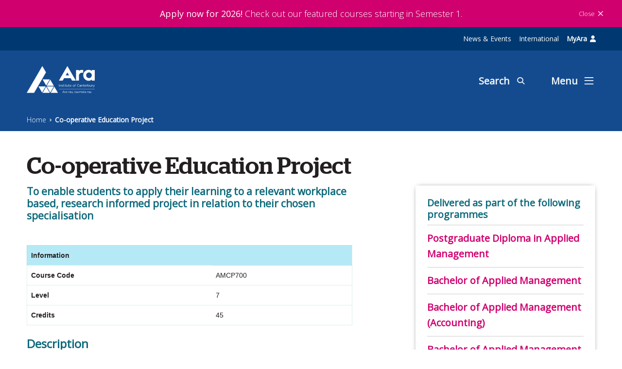

--- FILE ---
content_type: text/html; charset=utf-8
request_url: https://www.ara.ac.nz/products/formal/7/amcp700-co-operative-education-project/
body_size: 35715
content:
<!DOCTYPE html>
<!--[if lt IE 7]>      <html class="ie lt-ie9 lt-ie8 lt-ie7"> <![endif]-->
<!--[if IE 7]>         <html class="ie lt-ie9 lt-ie8"> <![endif]-->
<!--[if IE 8]>         <html class="ie lt-ie9"> <![endif]-->
<!--[if gt IE 8]><!-->
<html lang="en-nz">
<!--<![endif]-->

<head>
    <title>Co-operative Education Project - Ara</title>
<link rel="icon" href="">
<link rel="canonical" href="https://www.ara.ac.nz/products/formal/7/amcp700-co-operative-education-project/" />

<meta http-equiv="X-UA-Compatible" content="IE=edge">
<meta http-equiv="content-type" content="text/html; charset=utf-8">
<meta name="viewport" content="width=device-width, initial-scale=1.0, maximum-scale=7">
<meta name="format-detection" content="telephone=no">
<meta name="apple-mobile-web-app-capable" content="yes">
<meta name="apple-mobile-web-app-status-bar-style" content="black-translucent">
<meta name="apple-mobile-web-app-title" content="Co-operative Education Project">
<meta name="mobile-web-app-capable" content="yes">
<meta name="theme-color" content="transparent">
<meta name="application-name" content="Co-operative Education Project">
<meta name="msapplication-TileColor" content="transparent">
<meta name="msapplication-TileImage" content="">
<meta name="description">

<meta name="ROBOTS">
<meta name="msapplication-config" content="/static/assets/favicon/browserconfig.xml">



<meta property="og:url" content="https://www.ara.ac.nz/products/formal/7/amcp700-co-operative-education-project/" />
<meta property="og:type" content="website" />
<meta property="og:title" content="Co-operative Education Project" />
<meta property="og:description" />
<meta name="twitter:card" content="summary" />

    <link href="https://www.ara.ac.nz/static/ara/assets/css/app.min.css?v=638978002540000000" rel="stylesheet" type="text/css" />
<link href="https://www.ara.ac.nz/static/ara/assets/css/styles.css?v=638978002540000000" rel="stylesheet" type="text/css" />

    
<!-- CustomHeadScripts starts here-->
<meta property="og:image" content="https://www.ara.ac.nz/siteassets/images---home/04755-ay-opengraph_1200x1200.png" /><script src="https://ajax.googleapis.com/ajax/libs/jquery/3.5.1/jquery.min.js"></script><!-- Global site tag (gtag.js) - Google Analytics -->
<meta name="facebook-domain-verification" content="67q2qmht0vvc651jfc798rljmhgngc" />
<script async src="https://www.googletagmanager.com/gtag/js?id=G-PH4DNQCJ91"></script>
<script>
  window.dataLayer = window.dataLayer || [];
  function gtag(){dataLayer.push(arguments);}
  gtag('js', new Date());

  gtag('config', 'G-PH4DNQCJ91');
</script><!-- Google Tag Manager -->
<script>(function(w,d,s,l,i){w[l]=w[l]||[];w[l].push({'gtm.start':
new Date().getTime(),event:'gtm.js'});var f=d.getElementsByTagName(s)[0],
j=d.createElement(s),dl=l!='dataLayer'?'&l='+l:'';j.async=true;j.src=
'https://www.googletagmanager.com/gtm.js?id='+i+dl;f.parentNode.insertBefore(j,f);
})(window,document,'script','dataLayer','GTM-TNM6M9X');</script>
<!-- End Google Tag Manager --><script type="text/javascript">
    (function(c,l,a,r,i,t,y){
        c[a]=c[a]||function(){(c[a].q=c[a].q||[]).push(arguments)};
        t=l.createElement(r);t.async=1;t.src="https://www.clarity.ms/tag/"+i;
        y=l.getElementsByTagName(r)[0];y.parentNode.insertBefore(t,y);
    })(window, document, "clarity", "script", "qjpkoz1csj");
</script><!-- TikTok Pixel Code Start -->
<script>
!function (w, d, t) {
  w.TiktokAnalyticsObject=t;var ttq=w[t]=w[t]||[];ttq.methods=["page","track","identify","instances","debug","on","off","once","ready","alias","group","enableCookie","disableCookie","holdConsent","revokeConsent","grantConsent"],ttq.setAndDefer=function(t,e){t[e]=function(){t.push([e].concat(Array.prototype.slice.call(arguments,0)))}};for(var i=0;i<ttq.methods.length;i++)ttq.setAndDefer(ttq,ttq.methods[i]);ttq.instance=function(t){for(
var e=ttq._i[t]||[],n=0;n<ttq.methods.length;n++)ttq.setAndDefer(e,ttq.methods[n]);return e},ttq.load=function(e,n){var r="https://analytics.tiktok.com/i18n/pixel/events.js",o=n&&n.partner;ttq._i=ttq._i||{},ttq._i[e]=[],ttq._i[e]._u=r,ttq._t=ttq._t||{},ttq._t[e]=+new Date,ttq._o=ttq._o||{},ttq._o[e]=n||{};n=document.createElement("script")
;n.type="text/javascript",n.async=!0,n.src=r+"?sdkid="+e+"&lib="+t;e=document.getElementsByTagName("script")[0];e.parentNode.insertBefore(n,e)};


  ttq.load('D38ANU3C77U411S6DC3G');
  ttq.page();
}(window, document, 'ttq');
</script>
<!-- TikTok Pixel Code End -->
<!-- TikTok Pixel Code Start -->
<script>
!function (w, d, t) {
  w.TiktokAnalyticsObject=t;var ttq=w[t]=w[t]||[];ttq.methods=["page","track","identify","instances","debug","on","off","once","ready","alias","group","enableCookie","disableCookie","holdConsent","revokeConsent","grantConsent"],ttq.setAndDefer=function(t,e){t[e]=function(){t.push([e].concat(Array.prototype.slice.call(arguments,0)))}};for(var i=0;i<ttq.methods.length;i++)ttq.setAndDefer(ttq,ttq.methods[i]);ttq.instance=function(t){for(
var e=ttq._i[t]||[],n=0;n<ttq.methods.length;n++)ttq.setAndDefer(e,ttq.methods[n]);return e},ttq.load=function(e,n){var r="https://analytics.tiktok.com/i18n/pixel/events.js",o=n&&n.partner;ttq._i=ttq._i||{},ttq._i[e]=[],ttq._i[e]._u=r,ttq._t=ttq._t||{},ttq._t[e]=+new Date,ttq._o=ttq._o||{},ttq._o[e]=n||{};n=document.createElement("script")
;n.type="text/javascript",n.async=!0,n.src=r+"?sdkid="+e+"&lib="+t;e=document.getElementsByTagName("script")[0];e.parentNode.insertBefore(n,e)};


  ttq.load('D3FE72BC77U65TC5R2K0');
  ttq.page();
}(window, document, 'ttq');
</script>
<!-- TikTok Pixel Code End --><!-- Snap Pixel Code -->
<script type="text/javascript">
(function(e,t,n){if(e.snaptr)return;var a=e.snaptr=function()
{a.handleRequest?a.handleRequest.apply(a,arguments):a.queue.push(arguments)};
a.queue=[];var s='script';r=t.createElement(s);r.async=!0;
r.src=n;var u=t.getElementsByTagName(s)[0];
u.parentNode.insertBefore(r,u);})(window,document,
'https://sc-static.net/scevent.min.js');

snaptr('init', '71a2eeec-e7a8-4c4a-8e1d-2946d560d960', {
'user_email': '__INSERT_USER_EMAIL__'
});

snaptr('track', 'PAGE_VIEW');

</script>
<!-- End Snap Pixel Code -->        <style>
            @media print {
.siteHeaderBlock {display:none;}
    .siteFooterWidget,
.breadcrumbWidget,
.breadcrumbBannerBlock,
.col-12.col-lg-4,
.tabContainerBlock-tab-list.nav,
.list-dash section.simpleInfoWidget.p-2.bg-skyBlue,
.ctaBlock,
.tabContainerBlock-tab-pane .tabItemBlock .list-dash .keyDetailsBlock,
.st-inline-share-buttons {display:none;}
    .tab-content>.tab-pane,
.accordionContainerBlock .col-12.col-lg-4{display:block;}
.tabItemBlock  .accordionItemBlock-body .col-lg-4 {
    -ms-flex: 0 0 33.3333333333%;
    flex: 0 0 33.3333333333%;
    max-width: 33.3333333333%;
}
.tabItemBlock  .accordionItemBlock-body .col-lg-4 a.courseSimpleCard{
height:95px;
}
table{border-collapse: collapse;}
.simpleTableBlock table td{
line-height:15px;
width:40%;
color:#000;
font-weight:400;
}    
.simpleTableBlock table td strong{

}
.accordionItemBlock .card-body{
padding:0 2rem;
}
.courseSimpleCard{
padding:5px 16px;
}
.tabItemBlock{
padding:0;
}
h1{
font-size:2rem;
}
.mt-1{
margin-top:1rem !important;
}
.align-items-center .flex-row-reverse .sharethis-inline-share-buttons{
display:none !important;
}
.courseSimpleCard{
page-break-inside:avoid;
}
.simpleTableBlock table td{
padding:5px 10px;
}
.courseSimpleCard .text-bottom{
display: flex;
justify-content: space-between;
width: 74%;
}
}
        </style>
        <style>
            .wysiwygBlock img{height:auto;}
.list-dash ul ul {padding-left: 1rem;}
/* .siteAnnouncementWidget{background:orange !important;} */
.siteAnnouncementWidget-link {
 border-bottom: 0 !important;
}
.siteHeaderWidget-logoContainer{width:350px !important;}
        </style>
        <script>
            $(document).ready(function () {
  var path = window.location.pathname;
  var link = "";

  //add linkedin icon to footer area

  if (path.indexOf("/products/") != -1) {
    
    //hide private register button links for ExpAra products
    $(".upcomingEventBlock-item").each(function () {
      if ($(".btn-primary", this).length) {
        console.log("yes");
      } else {
        $(this).attr("style", "display:none !important");
      }
    });

    //open new tab for all what i will study courses
    if ($(".courseSimpleCard").length != -1) {
      $(".courseSimpleCard").each(function () {
        $(this).attr("target", "_blank");
      });
    }

    //add subject interest areas to breadcrumb for all programmes and courses
    if (
      path.indexOf("/products/experience/") != -1 ||
      path.indexOf("/products/star/") != -1
    ) {
      link =
        '<a href="/study/youth-pathways/experience-ara/" class="breadcrumbWidget-item d-block">Experience Ara</a>';
    } else if (path.indexOf("/products/standalone/") != -1) {
      link =
        '<a href="/study/short-courses/" class="breadcrumbWidget-item d-block">Short Courses</a>';

      $(".documentListBlock-item:nth-child(2)").hide();
    } else if (path.indexOf("/products/diversified-income/") != -1) {
      link =
        '<a href="/industry-and-research/business-and-professional-development/" class="breadcrumbWidget-item d-block">Professional Development</a>';
    } else {
      if ($("li.bulletPointTileBlock-item").length != 0) {
        link = $("li.bulletPointTileBlock-item")
          .html()
          .replace("bulletPointTileBlock-link", "breadcrumbWidget-item d-block")
          .replace('target="_blank"', "");
      } else {
        link = "";
      }
    }

    $(".breadcrumbWidget-content a:first").after(link);
  }
});       
        </script>
<script>
  function pushInterestAreaToDataLayer() {
    var validUrls = [
      '/products/programme/', 
      '/products/dual/', 
      '/products/youth/'];

    // Check if the current URL contains any of the valid URL patterns
    var urlMatches = validUrls.some((pattern) => {
      return window.location.href.includes(pattern);
    });
      
    if (urlMatches) {
      var bulletLinks = document.querySelectorAll('.bulletPointTileBlock-item > a');

      var interestAreas = [];

      // Loop through all bullet links
      for (var i = 0; i < bulletLinks.length; i++) {
        var bulletLink = bulletLinks[i];
        var href = bulletLink.getAttribute('href');

        if (href && href.includes('/study-interest-areas/')) {
          
          // Extract the interest area information
          var interestArea = href.split('/study-interest-areas/')[1].split('/')[0];

          interestAreas.push(interestArea);
        }
      }

      if (interestAreas.length > 0) {
        var interestAreasString = interestAreas.join(','); // Concatenate areas with a comma
        gtag('event', 'select_content', {
          'content_type': 'interest_area',
          'interest_area': interestAreasString
        });
        //console.log("pushing interest areas to GA4: " + interestAreasString);
      }
    }
  }
  document.addEventListener("DOMContentLoaded", (event) => {
    pushInterestAreaToDataLayer();
  });
</script><script type="text/javascript">
    window._monsido = window._monsido || {
        token: "pN6WoNnymfMdQfsEIhcRkg",
        statistics: {
            enabled: true,
            documentTracking: {
                enabled: true,
                documentCls: "monsido_download",
                documentIgnoreCls: "monsido_ignore_download",
                documentExt: ["pdf","docx","xlsx","xls","doc","ppt","pptx"],
            },
        },
    };
</script>
<script type="text/javascript" async src="https://app-script.monsido.com/v2/monsido-script.js"></script><!-- Meta Pixel Code -->
<script>
!function(f,b,e,v,n,t,s)
{if(f.fbq)return;n=f.fbq=function(){n.callMethod?
n.callMethod.apply(n,arguments):n.queue.push(arguments)};
if(!f._fbq)f._fbq=n;n.push=n;n.loaded=!0;n.version='2.0';
n.queue=[];t=b.createElement(e);t.async=!0;
t.src=v;s=b.getElementsByTagName(e)[0];
s.parentNode.insertBefore(t,s)}(window, document,'script',
'https://connect.facebook.net/en_US/fbevents.js');
fbq('init', '2010174862557678');
fbq('track', 'PageView');
</script>
<noscript><img height="1" width="1" style="display:none" src="https://www.facebook.com/tr?id=2010174862557678&ev=PageView&noscript=1" /></noscript>
<!-- End Meta Pixel Code --><!-- Start of HubSpot Embed Code --> <script type="text/javascript" id="hs-script-loader" async defer src="//js-ap1.hs-scripts.com/442102559.js"></script> <!-- End of HubSpot Embed Code -->        <style>
            .siteFooterContactWidget-inner .siteFooterContactWidget-contact-item:nth-child(3){display:none;}
        </style>
<link rel="stylesheet" href="https://cdnjs.cloudflare.com/ajax/libs/font-awesome/6.2.0/css/all.min.css" integrity="sha512-xh6O/CkQoPOWDdYTDqeRdPCVd1SpvCA9XXcUnZS2FmJNp1coAFzvtCN9BmamE+4aHK8yyUHUSCcJHgXloTyT2A==" crossorigin="anonymous" referrerpolicy="no-referrer" />        <style>
            .fees-free {
display: none;
padding: 10px;
    padding-bottom: 1px;
    background: linear-gradient(90deg, rgb(1, 107, 124) 0%, rgb(124, 198, 154) 100%);
    color: white;
    margin-bottom: 10px !important;
}
        </style>
        <style>
            .siteHeaderWidget-logoContainer a {
    padding-top: 1rem;
    padding-bottom: 2rem;
}


@media screen and (max-width: 800px) {
  .siteHeaderWidget-btn--search span {
     display: none;
  }
  .siteHeaderWidget-btn--menu span {
    display: none;
  }
}
        </style>
        <style>
            @media only screen and (max-width: 430px) {
  .studyCourseListBlock-wrap > .text-right > a {
    display: block;
    margin-top: 12px;
}
        </style>
        <style>
            @media only screen and (max-width: 600px) {
    .siteAnnouncementWidget-row {
        flex-direction: column-reverse !important;
        margin: 0 15px !important;
        font-size: 15px !important;
    }
    
    .siteAnnouncementWidget-column--right {
        display: flex !important;
        justify-content: flex-end !important;
    }
}

.siteAnnouncementWidget-link {
    text-align: center !important;
}
        </style>
        <style>
            a[href*="careers.govt.nz/qualifications/view/"] {
 display: none;
}
        </style>
        <style>
            @media screen and (max-width: 765px) {
    h1 {
        font-size: 28px;
        line-height: 35px;
    }

    h4 {
        font-size: 20px;
    }

    h3 {
        font-size: 24px;
    }

    .sharethis-inline-share-buttons {
        margin-bottom: 15px;
    }

    .twoColPage > .container.mt-3  {
        margin-top: 10px !important;
    }
  }
        </style>
        <style>
            @media only screen and (min-width: 300px) and (max-width: 768px) {
    li.tabContainerBlock-tab-item.nav-item {
        width: 50%;
    }

    .tabContainerBlock .nav-link.active {
        width: 100%;
    }
}
        </style>
        <style>
            /* This hides links in the right side bar on programme pages if they have no href (eg. additional requirements */

#mainContent > div.container > div.row > div.col-12.col-lg-4 > section.infoTileBlock > a[href=""]:has(span) {
    display: none;
}

.programDetailPage .simpleTableBlock {
overflow-y: auto;
}
        </style>
        <style>
            .testimonialBlock-slider-item .icon--quote-left {
display: none;
}
        </style>
        <style>
            .programDetailPage .breadcrumbBannerBlock-bg {
display: none;
}

.courseDetailPage .breadcrumbBannerBlock-bg {
display: none;
}

@media screen and (max-width:760px) {
  .programDetailPage .container {
    margin-top: 0 !important;
  }
}

.programDetailPage .programIntakeListBlock[data-blk="ProgramIntakeListBlock"] > a.btn.btn-primary.btn-lg[data-type="link"] {
    display: none; /* Hide the "Enquire Now" button until is shown again when no intake is determed */
}
        </style>
        <style>
            .siteHeaderWidget-logoContainer svg {
width: 40%;
}
        </style>
        <script>
            // Define the color you want to apply to the URL bar
let themeColor = "#144b8f";

// Create or select the existing <meta> tag for theme-color
const metaThemeColor = document.querySelector("meta[name=theme-color]");

if (metaThemeColor) {
  // If the meta tag already exists, just change its content attribute
  metaThemeColor.setAttribute("content", themeColor);
} else {
  // If the meta tag does not exist, create one and append it to <head>
  metaThemeColor = document.createElement("meta");
  metaThemeColor.name = "theme-color";
  metaThemeColor.content = themeColor;
  document.getElementsByTagName("head")[0].appendChild(metaThemeColor);
}       
        </script>
        <style>
            @media (min-width: 998px) {
    .threeColPage .container {
        max-width: 1500px !important;
    }

    .container, .breadcrumbWidget .container {
        max-width: 1200px !important;
    }
}

section.ctaBlock > .container {
    max-width: 100% !important;
}
        </style>
<style>
/* This moves the overlay from the megamenu down to stop the button untoggling */
.overlay {
    top: 48px !important;
}

@media (max-width: 800px) {
  .student-nav {
    justify-content: space-between !important;
    gap: 8px !important;
  }
}

@media (max-width: 767px) {
  /* this fixes the issue where the last menu items get pushed down */
  .col-12.col-md-3.pb-2:last-of-type {
    margin-bottom: 5rem;
  }
}
</style>

<script>
// Script to insert a div with class "container" after the first <a> tag
// The div contains three <a> tags styled to match the screenshot

function insertContainerDiv() {
    if (document.querySelector('.student-nav')) return; 
    // Find the first <a> tag on the page
    let firstLink = document.querySelector('.siteAnnouncementWidget ');
    
    if (!firstLink) {
        firstLink = document.querySelector('a');
    }
    
    // Create a wrapper div for the container
    const wrapperDiv = document.createElement('div');
    wrapperDiv.style.cssText = `
        width: 100%;
        background-color: rgb(0 57 113);
        display: block;
    `;
    
    // Create the container div
    const containerDiv = document.createElement('div');
    containerDiv.className = 'container student-nav';
    
    // Create the three <a> tags
    const links = [
        { text: 'News & Events', href: '/news-and-events/' },
        { text: 'International', href: '/study/priority-learner-groups/international/' },
        { text: 'MyAra', href: 'https://myara.ara.ac.nz/' }
    ];
    
    // Style the container
    containerDiv.style.cssText = `
        padding: 8px 6px;
        display: flex;
        justify-content: flex-end;
        align-items: center;
        gap: 20px;
        font-size: 14px;
    `;
    
    // Create and append the three links
    links.forEach((linkData) => {
        const link = document.createElement('a');
        link.href = linkData.href;
        link.textContent = linkData.text;
        
        // Style the links
        link.style.cssText = `
            color: white;
            text-decoration: none;
            padding: 4px 8px;
            border-radius: 3px;
            transition: background-color 0.3s;
        `;
        
        // Hover effect
        link.addEventListener('mouseenter', function() {
            this.style.backgroundColor = 'rgba(255, 255, 255, 0.1)';
        });
        link.addEventListener('mouseleave', function() {
            this.style.backgroundColor = 'transparent';
        });
        
        // Special styling for login link
        if (linkData.text === 'MyAra') {
            link.style.fontWeight = 'bold';
            const icon = document.createElement('i');
            icon.className = 'fa fa-user';
            icon.style.marginLeft = '6px';
            link.appendChild(icon);
        }
        
        containerDiv.appendChild(link);
    });
    
    // Append container to wrapper and insert after first link
    wrapperDiv.appendChild(containerDiv);
    firstLink.parentNode.insertBefore(wrapperDiv, firstLink.nextSibling);

    console.log('Container div with top links inserted successfully');
}

// Run on DOM ready
if (document.readyState === 'loading') {
    document.addEventListener('DOMContentLoaded', insertContainerDiv);
} else {
    insertContainerDiv();
}
</script><style>

/* Make Tāhatu image responsive */
.programDetailPage .col-12.col-lg-4 section.mt-2.mb-2 img {
    width: 100%;
    max-width: 400px;
    height: auto;
    display: none; /* block */

}

/* Remove or comment out this block */
/*
@media (min-width: 560px) {
  .sig-cell {
    justify-content: center;
  }
}
*/

/* Ensure text is always left-aligned */
.programDetailPage .sig-text {
    overflow: hidden;
    text-align: left;
}

.programDetailPage .sig-label {
    font-size: 9px;
    color: var(--sig-muted);
    text-transform: uppercase;
    letter-spacing: .06em;
    margin-bottom: 3px;
    text-align: left;
}

.programDetailPage .sig-value {
    font-weight: 700;
    font-size: 14px;
    line-height: 1.2;
    word-break: break-word;
    text-align: left;
}


        /* Hide old key info on programme pages */
        .programDetailPage .col-12.mt-1.col-lg-7:has(.mb-1.text-roboto-bold.uppercase) {
            display: none !important;
        }

        /* Signature bar styles */
        .programDetailPage .signature-bar {
            --sig-teal: #07a79a;
            --sig-muted: #6b7785;
            --sig-card-bg: #ffffff;
            --sig-surface: #f6fbfb;
            --sig-radius: 10px;
            --sig-gap: 12px;
            --sig-pad: 18px;
            
            display: flex;
            gap: var(--sig-gap);
            align-items: stretch;
            border-radius: calc(var(--sig-radius) + 2px);
            padding: 14px;
            flex-wrap: wrap;
            width: 100%;
    justify-content: center !important;

        }
        
        .programDetailPage .sig-cell {
            display: flex;
            gap: 12px;
            align-items: center;
            min-width: 180px;
            flex: 1 1 auto;
            background: var(--sig-card-bg);
            border-radius: 8px;
            padding: 10px 12px;
            box-shadow: 0 1px 0 rgba(7,167,154,0.06);
            border: 1px solid rgba(7,167,154,0.06);
            min-height: 56px;
            box-sizing: border-box;
            max-width: 20%;
        }
        
        .programDetailPage .sig-icon {
            display: grid;
            place-items: center;
            width: 44px;
            height: 44px;
            border-radius: 10px;
            background: hsl(190deg 80% 27% / 12%) !important;
            color: var(--deep-spring);
            flex-shrink: 0;
        }
        
        .programDetailPage .sig-text {
            overflow: hidden;
        }
        
        .programDetailPage .sig-label {
            font-size: 9px;
            color: var(--sig-muted);
            text-transform: uppercase;
            letter-spacing: .06em;
            margin-bottom: 3px;
        }
        
        .programDetailPage .sig-value {
            font-weight: 700;
            font-size: 14px;
            line-height: 1.2;
            word-break: break-word;
        }
        
        .programDetailPage .sig-value.multi-line {
            display: -webkit-box;
            -webkit-line-clamp: 2;
            -webkit-box-orient: vertical;
            overflow: hidden;
        }
        
        @media (max-width: 900px) {
            .programDetailPage .sig-cell { min-width: 42%; }

    .programDetailPage .sig-label {
        text-align: left;
    }
        }
    
        @media (max-width: 560px) {
            .programDetailPage .signature-bar {
                padding: 10px;
                gap: 8px;
            }
            .programDetailPage .sig-cell {
                min-width: 100%;
            }
        }





/* Long text handling improvements for signature bar */
.programDetailPage .sig-value {
    line-height: 1.3 !important;
    hyphens: auto !important;
}

.programDetailPage .sig-value.multi-line {
    -webkit-line-clamp: 4 !important;
    line-height: 1.3 !important;
}


.d-none.d-md-flex.w-100.flex-row-reverse {
    visibility: hidden;
}

/* Tooltip styles for signature bar labels */
.programDetailPage .sig-label {
    font-size: 10px;
    color: var(--sig-muted);
    text-transform: uppercase;
    letter-spacing: .06em;
    margin-bottom: 3px;
    text-align: left;
    cursor: help;
    position: relative;
}

/* Tooltip container */
.programDetailPage .sig-label-tooltip {
    position: absolute;
    bottom: calc(100% + 8px);
    left: 0;
    background: #0e6a7c;
    color: white;
    padding: 8px 12px;
    border-radius: 6px;
    font-size: 11px;
    white-space: nowrap;
    z-index: 1000;
    letter-spacing: 0.03em;
    text-transform: none;
    box-shadow: 0 4px 12px rgba(0,0,0,0.2);
    opacity: 0;
    pointer-events: none;
    transition: opacity 0.2s ease;
}

/* Tooltip arrow */
.programDetailPage .sig-label-tooltip::after {
    content: '';
    position: absolute;
    top: 100%;
    left: 12px;
    border: 6px solid transparent;
    border-top-color: #0e6a7c;
}

/* Show tooltip on hover */
.programDetailPage .sig-text:hover .sig-label-tooltip {
    opacity: 1;
}

@media (max-width: 560px) {
    .programDetailPage .sig-label-tooltip {
        left: 50%;
        transform: translateX(-50%);
    }
    
    .programDetailPage .sig-label-tooltip::after {
        left: 50%;
        transform: translateX(-50%);
    }
}

/* Allow tooltips to overflow */
.programDetailPage .sig-text {
    overflow: visible !important;
    position: relative;
}

.programDetailPage .sig-cell {
    overflow: visible !important;
}

.programDetailPage .signature-bar {
    overflow: visible !important;
}

/* Ensure label has relative positioning for absolute tooltip */
.programDetailPage .sig-label {
    font-size: 10px;
    color: var(--sig-muted);
    text-transform: uppercase;
    letter-spacing: .06em;
    margin-bottom: 3px;
    text-align: left;
    cursor: help;
    position: relative;
}

/* Tooltip container - keep absolute positioning */
.programDetailPage .sig-label-tooltip {
    position: absolute;
    bottom: calc(100% + 8px);
    left: 0;
    background: var(--bright-blue);
    color: white;
    padding: 8px 12px;
    border-radius: 6px;
    font-size: 12px;
    white-space: nowrap;
    z-index: 1000;
    letter-spacing: 0.03em;
    text-transform: none;
    box-shadow: 0 4px 12px rgba(0,0,0,0.2);
    opacity: 0;
    pointer-events: none;
    transition: opacity 0.2s ease;
}

/* Tooltip arrow */
.programDetailPage .sig-label-tooltip::after {
    content: '';
    position: absolute;
    top: 100%;
    left: 12px;
    border: 6px solid transparent;
    border-top-color: var(--bright-blue);
}

/* Show tooltip on hover */
.programDetailPage .sig-text:hover .sig-label-tooltip {
    opacity: 1;
}

@media (max-width: 560px) {
    .programDetailPage .sig-label-tooltip {
        left: 50%;
        transform: translateX(-50%);
    }
    
    .programDetailPage .sig-label-tooltip::after {
        left: 50%;
        transform: translateX(-50%);
    }
}
    </style>
<script>
function createSignatureBar() {
    var programDetailPageExists = document.querySelector('.programDetailPage');
    
    if (!programDetailPageExists) return;

    // Extract data from the page
    const data = extractProgrammeData();
    
    // Create the signature bar
    const signatureBar = buildSignatureBar(data);
// More specific selector for the column containing the program info
const targetParent = document.querySelector('.col-12.col-lg-4:has(.programIntakeListBlock)');
const shareButtons = document.querySelector('.d-none.d-md-flex.w-100.flex-row-reverse');

if (shareButtons && targetParent) {
    targetParent.appendChild(shareButtons);
    shareButtons.style.marginBottom = '50px';
    shareButtons.style.visibility = 'visible';
}
    
    if (!signatureBar) return; // Don't proceed if no data to show
    
    // Find insertion point and insert the bar
    const insertionPoint = findInsertionPoint();
    if (insertionPoint) {
        // Wrap signature bar in Bootstrap row/col structure
        const wrapper = document.createElement('div');
        wrapper.className = 'row';
        const col = document.createElement('div');
        col.className = 'col-12';
        col.appendChild(signatureBar);
        wrapper.appendChild(col);
        
        // Find the first row (contains h1 and share buttons) and insert after it
        const firstRow = insertionPoint.querySelector('.row');
        if (firstRow) {
            firstRow.insertAdjacentElement('afterend', wrapper);
        } else {
            // Fallback: append to container
            insertionPoint.appendChild(wrapper);
        }
        
        // Hide the old key info display (fallback for browsers without :has() support)
        hideOldKeyInfo();
    }
}

function extractProgrammeData() {
    const data = {};
    
    // Extract from existing key info divs (mb-1 text-roboto-bold uppercase)
    const keyInfoDivs = document.querySelectorAll('.mb-1.text-roboto-bold.uppercase');
    keyInfoDivs.forEach(div => {
        const text = div.textContent.trim();
        const lowerText = text.toLowerCase();
        
        // Extract Location (has pin icon)
        if (div.querySelector('i.icon.icon--pin')) {
            // Location text is usually after the icon
            const textNode = div.childNodes[2] || div.childNodes[1];
            if (textNode && textNode.textContent) {
                data.location = formatLocation(textNode.textContent);
            }
        }
        // Extract Starts
        else if (lowerText.startsWith('starts:') || lowerText.startsWith('start:')) {
            data.start = text.replace(/^starts?:\s*/i, '').trim();
        }
        // Extract International Close Date (check this BEFORE general close date)
        else if (lowerText.includes('international') && lowerText.includes('close date')) {
            data.intlClose = text.replace(/^.*international\s+close\s+date:\s*/i, '').trim();
        }
        // Extract Close Date - could be domestic or general
        // Match "Close Date:" at the start (after optional whitespace) but not if it says "international"
        else if (lowerText.match(/^close\s+date:/i) && !lowerText.includes('international')) {
            data.localClose = text.replace(/^close\s+date:\s*/i, '').trim();
        }
        // Extract Duration if it appears in key info
        else if (lowerText.startsWith('duration:')) {
durationElement.textContent.trim()
            data.duration = text.replace(/^duration:\s*/i, '').trim();
        }
    });
    
    // Extract data from the simpleTableBlock table (fallback)
    const tableRows = document.querySelectorAll('.simpleTableBlock table tbody tr');
    tableRows.forEach(row => {
        const labelCell = row.querySelector('td:first-child strong');
        const valueCell = row.querySelector('td:last-child');
        
        if (labelCell && valueCell) {
            const label = labelCell.textContent.trim().toLowerCase();
            const value = valueCell.textContent.trim();
            
            // Only set if not already extracted from key info divs
            if ((label === 'next starts' || label === 'starts') && !data.start) {
                data.start = value;
            } else if ((label === 'international application close date' || label === 'international close date') && !data.intlClose) {
                data.intlClose = value;
            } else if (label === 'close date' && !data.localClose) {
                data.localClose = value;
            } else if (label === 'duration' && !data.duration) {
                data.duration = value;
            }
        }
    });
    
    // Extract Duration from list-dash or tabItemBlock (if not already found)
    if (!data.duration) {
        let durationElement = document.querySelector('.list-dash > .font-weight-bold');
        if (!durationElement) {
            durationElement = document.querySelector('.tabItemBlock .font-weight-bold');
        }
        if (durationElement) {
            const durationText = durationElement.textContent.trim();
            // Only extract if the text actually contains the word "duration"
            if (['time','year','week'].some(w => durationText.toLowerCase().includes(w))) {
                data.duration = formatDuration(durationText);
            }        }
    }
    
    return data;
}

function formatLocation(rawLocation) {
    const locations = [];
    const text = rawLocation.trim();
    
    if (text.includes("Madras Street")) {
        locations.push("City campus, Christchurch");
    }
    if (text.includes("Sullivan Ave")) {
        locations.push("Woolston campus, Christchurch");
    }
    if (text.includes("Manawa")) {
        locations.push("Manawa campus, Christchurch");
    }
    if (text.includes("Timaru")) {
        locations.push("Timaru");
    }
    if (text.includes("Madras Outer")) {
        if (locations.length === 0) {
            locations.push("Off-campus");
        }
    }
    if (text.includes("Distance") || text.includes("Seminar")) {
        locations.push("Distance");
    }
    if (text.includes("Ashburton")) {
        locations.push("Ashburton");
    }
    
    return locations.join(" | ") || text;
}

function formatDuration(rawDuration) {
    let text = rawDuration.trim();
    
    // Remove the word "options" (case-insensitive)
    text = text.replace(/\s+options?\s*/gi, ' ');
    
    // Clean up extra spaces
    text = text.replace(/\s+/g, ' ').trim();
    
    return text;
}

function buildSignatureBar(data) {
    // Helper function to check if value is valid
    function isValidValue(value) {
        if (!value) return false;
        const trimmed = value.trim();
        if (!trimmed) return false;
        if (trimmed.toLowerCase() === 'null') return false;
        return true;
    }
    
    const hasData = Object.values(data).some(val => isValidValue(val));
    if (!hasData) return null;
    
    const bar = document.createElement('section');
    bar.className = 'signature-bar';
    bar.setAttribute('role', 'group');
    bar.setAttribute('aria-label', 'Key programme information');
    
    // Add cells with abbreviated labels and full tooltips
    if (isValidValue(data.start)) {
        bar.appendChild(createCell('start', 'Start', data.start, getCalendarIcon(), 'Programme Start Date'));
    }
    
    if (isValidValue(data.location)) {
        bar.appendChild(createCell('location', 'Location', data.location, getLocationIcon(), 'Campus Location'));
    }

    if (isValidValue(data.duration)) {
        bar.appendChild(createCell('duration', 'Duration', data.duration, getClockIcon(), 'Programme Duration'));
    }
    
    
    if (isValidValue(data.localClose)) {
        bar.appendChild(createCell('localClose', 'Close date', data.localClose, getCrossIcon(), 'Domestic Application Close Date'));
    }
   
 //   if (isValidValue(data.intlClose)) {
 //      bar.appendChild(createCell('intlClose', 'Intl. close date', data.intlClose, //getSunIcon(), 'International Application Close Date'));
//    }
    
    return bar;
}
function createCell(key, label, value, iconSvg, fullLabel) {
    const cell = document.createElement('div');
    cell.className = 'sig-cell';
    cell.setAttribute('data-key', key);
    
    const icon = document.createElement('div');
    icon.className = 'sig-icon';
    icon.setAttribute('aria-hidden', 'true');
    icon.innerHTML = iconSvg;
    
    const text = document.createElement('div');
    text.className = 'sig-text';
    
    const labelDiv = document.createElement('div');
    labelDiv.className = 'sig-label';
    labelDiv.textContent = label;
    
    // Add tooltip element if fullLabel is provided
    if (fullLabel && fullLabel !== label) {
        const tooltip = document.createElement('span');
        tooltip.className = 'sig-label-tooltip';
        tooltip.textContent = fullLabel;
        labelDiv.appendChild(tooltip);
    }
    
    const valueDiv = document.createElement('div');
    valueDiv.className = 'sig-value';
    valueDiv.textContent = value;
    
    text.appendChild(labelDiv);
    text.appendChild(valueDiv);
    cell.appendChild(icon);
    cell.appendChild(text);
    
    return cell;
}

function findInsertionPoint() {
    // Find the container with the title (class="container mt-3")
    const titleContainer = document.querySelector('.programDetailPage .container.mt-3');
    if (titleContainer) {
        return titleContainer;
    }
    
    // Fallback: find any container with h1
    const heading = document.querySelector('.programDetailPage h1');
    if (heading) {
        return heading.closest('.container');
    }
    
    return null;
}

function hideOldKeyInfo() {
    // Fallback for browsers without :has() support
    const keyInfoColumns = document.querySelectorAll('.col-12.mt-1.col-lg-7');
    keyInfoColumns.forEach(col => {
        // Check if it contains the key info divs
        if (col.querySelector('.mb-1.text-roboto-bold.uppercase')) {
            col.style.display = 'none';
        }
    });
}

// SVG Icons
function getCalendarIcon() {
    return `<svg xmlns="http://www.w3.org/2000/svg" viewBox="0 0 640 640" style="
    width: 25px;
"><!--!Font Awesome Free v7.1.0 by @fontawesome - https://fontawesome.com License - https://fontawesome.com/license/free Copyright 2025 Fonticons, Inc.--><path fill="var(--bright-blue)" d="M224 64C206.3 64 192 78.3 192 96L192 128L160 128C124.7 128 96 156.7 96 192L96 240L544 240L544 192C544 156.7 515.3 128 480 128L448 128L448 96C448 78.3 433.7 64 416 64C398.3 64 384 78.3 384 96L384 128L256 128L256 96C256 78.3 241.7 64 224 64zM96 288L96 480C96 515.3 124.7 544 160 544L480 544C515.3 544 544 515.3 544 480L544 288L96 288z"></path></svg>`;
}

function getLocationIcon() {
    return `<svg xmlns="http://www.w3.org/2000/svg" viewBox="0 0 640 640" style="
    width: 25px;
"><!--!Font Awesome Free v7.1.0 by @fontawesome - https://fontawesome.com License - https://fontawesome.com/license/free Copyright 2025 Fonticons, Inc.--><path fill="var(--bright-blue)" d="M128 252.6C128 148.4 214 64 320 64C426 64 512 148.4 512 252.6C512 371.9 391.8 514.9 341.6 569.4C329.8 582.2 310.1 582.2 298.3 569.4C248.1 514.9 127.9 371.9 127.9 252.6zM320 320C355.3 320 384 291.3 384 256C384 220.7 355.3 192 320 192C284.7 192 256 220.7 256 256C256 291.3 284.7 320 320 320z"></path></svg>`;
}

function getSunIcon() {
    return `<svg xmlns="http://www.w3.org/2000/svg" viewBox="0 0 640 640" style="
    width: 25px;
"><!--!Font Awesome Free v7.1.0 by @fontawesome - https://fontawesome.com License - https://fontawesome.com/license/free Copyright 2025 Fonticons, Inc.--><path fill="var(--bright-blue)" d="M119.7 263.7L150.6 294.6C156.6 300.6 164.7 304 173.2 304L194.7 304C203.2 304 211.3 307.4 217.3 313.4L246.6 342.7C252.6 348.7 256 356.8 256 365.3L256 402.8C256 411.3 259.4 419.4 265.4 425.4L278.7 438.7C284.7 444.7 288.1 452.8 288.1 461.3L288.1 480C288.1 497.7 302.4 512 320.1 512C337.8 512 352.1 497.7 352.1 480L352.1 477.3C352.1 468.8 355.5 460.7 361.5 454.7L406.8 409.4C412.8 403.4 416.2 395.3 416.2 386.8L416.2 352.1C416.2 334.4 401.9 320.1 384.2 320.1L301.5 320.1C293 320.1 284.9 316.7 278.9 310.7L262.9 294.7C258.7 290.5 256.3 284.7 256.3 278.7C256.3 266.2 266.4 256.1 278.9 256.1L313.6 256.1C326.1 256.1 336.2 246 336.2 233.5C336.2 227.5 333.8 221.7 329.6 217.5L309.9 197.8C306 194 304 189.1 304 184C304 178.9 306 174 309.7 170.3L327 153C332.8 147.2 336.1 139.3 336.1 131.1C336.1 123.9 333.7 117.4 329.7 112.2C326.5 112.1 323.3 112 320.1 112C224.7 112 144.4 176.2 119.8 263.7zM528 320C528 285.4 519.6 252.8 504.6 224.2C498.2 225.1 491.9 228.1 486.7 233.3L473.3 246.7C467.3 252.7 463.9 260.8 463.9 269.3L463.9 304C463.9 321.7 478.2 336 495.9 336L520 336C522.5 336 525 335.7 527.3 335.2C527.7 330.2 527.8 325.1 527.8 320zM64 320C64 178.6 178.6 64 320 64C461.4 64 576 178.6 576 320C576 461.4 461.4 576 320 576C178.6 576 64 461.4 64 320z"></path></svg>`;
}

function getCrossIcon() {
    return `<svg xmlns="http://www.w3.org/2000/svg" viewBox="0 0 640 640" style="
    width: 25px;
"><!--!Font Awesome Free v7.1.0 by @fontawesome - https://fontawesome.com License - https://fontawesome.com/license/free Copyright 2025 Fonticons, Inc.--><path fill="var(--bright-blue)" d="M568.4 196.5C563.9 207 550 206.3 543.5 196.9C515.7 156.9 477.4 124.7 432.5 104.3C422.1 99.6 418.8 86 428.4 79.7C443.4 69.8 461.4 64 480.7 64C533.3 64 575.9 106.6 575.9 159.2C575.9 172.4 573.2 185 568.3 196.5zM96.5 196.9C90 206.3 76 207 71.6 196.5C66.7 185 64 172.4 64 159.2C64 106.6 106.6 64 159.2 64C178.5 64 196.5 69.8 211.5 79.7C221.1 86 217.8 99.6 207.4 104.3C162.6 124.7 124.3 156.9 96.4 196.9zM454.2 531.4C416.8 559.4 370.3 576 320 576C269.7 576 223.2 559.4 185.9 531.4L150.6 566.6C138.1 579.1 117.8 579.1 105.3 566.6C92.8 554.1 92.8 533.8 105.3 521.3L140.5 486.1C112.6 448.8 96 402.3 96 352C96 228.3 196.3 128 320 128C443.7 128 544 228.3 544 352C544 402.3 527.4 448.8 499.4 486.2L534.6 521.4C547.1 533.9 547.1 554.2 534.6 566.7C522.1 579.2 501.8 579.2 489.3 566.7L454.1 531.5zM344 248C344 234.7 333.3 224 320 224C306.7 224 296 234.7 296 248L296 352C296 358.4 298.5 364.5 303 369L359 425C368.4 434.4 383.6 434.4 392.9 425C402.2 415.6 402.3 400.4 392.9 391.1L343.9 342.1L343.9 248z"></path></svg>`;
}

function getClockIcon() {
    return `<svg xmlns="http://www.w3.org/2000/svg" viewBox="0 0 640 640" style="
    width: 25px;
"><!--!Font Awesome Free v7.1.0 by @fontawesome - https://fontawesome.com License - https://fontawesome.com/license/free Copyright 2025 Fonticons, Inc.--><path fill="var(--bright-blue)" d="M320 64C461.4 64 576 178.6 576 320C576 461.4 461.4 576 320 576C178.6 576 64 461.4 64 320C64 178.6 178.6 64 320 64zM296 184L296 320C296 328 300 335.5 306.7 340L402.7 404C413.7 411.4 428.6 408.4 436 397.3C443.4 386.2 440.4 371.4 429.3 364L344 307.2L344 184C344 170.7 333.3 160 320 160C306.7 160 296 170.7 296 184z"></path></svg>`;
}

// Initialize
document.addEventListener("DOMContentLoaded", function() {
    createSignatureBar();
});
</script><!-- CustomHeadScripts ends here-->

    
    
    
<script type="text/javascript">var appInsights=window.appInsights||function(config){function t(config){i[config]=function(){var t=arguments;i.queue.push(function(){i[config].apply(i,t)})}}var i={config:config},u=document,e=window,o="script",s="AuthenticatedUserContext",h="start",c="stop",l="Track",a=l+"Event",v=l+"Page",r,f;setTimeout(function(){var t=u.createElement(o);t.src=config.url||"https://js.monitor.azure.com/scripts/a/ai.0.js";u.getElementsByTagName(o)[0].parentNode.appendChild(t)});try{i.cookie=u.cookie}catch(y){}for(i.queue=[],r=["Event","Exception","Metric","PageView","Trace","Dependency"];r.length;)t("track"+r.pop());return t("set"+s),t("clear"+s),t(h+a),t(c+a),t(h+v),t(c+v),t("flush"),config.disableExceptionTracking||(r="onerror",t("_"+r),f=e[r],e[r]=function(config,t,u,e,o){var s=f&&f(config,t,u,e,o);return s!==!0&&i["_"+r](config,t,u,e,o),s}),i}({instrumentationKey:"461fbaa5-057f-422c-8273-b7be7a2aadad",sdkExtension:"a"});window.appInsights=appInsights;appInsights.queue&&appInsights.queue.length===0&&appInsights.trackPageView();</script></head>
<body>
    

    

    <!-- Custom Body Top Scripts starts here-->
<link rel="preconnect" href="https://fonts.googleapis.com" />
<link rel="preconnect" href="https://fonts.gstatic.com" crossorigin />
<link href="https://fonts.googleapis.com/css2?family=Open+Sans:wght@300;400&display=swap" rel="stylesheet" />        <style>
            :root {
  --deep-spring: #144b8f !important;           /* 2nd */ /* Deep Spring 0E586E  */
  --deep-green: #0E6A7C !important ; /* Deep Green */
  --bright-blue: #0EB5E2; /* Bright Blue */
  --bright-blue-alpha: #0EB5E24d;
  --light-grey: #cdcdcd;
  --medium-grey: #adadad;
  --light-font: #c7d8dd;
  --inav-grey: #f3f4f6;
  --off-white: #f1f6f7;            /* 1st */
  --white: #ffffff;
  --font-colour: #231f20;
  --colour-btn-primary: #D0006F !important;          /* call to action */ /* Indigo #0033A0 */
  --colour-btn-primary-hover: #aa0a5f;
  --campaign-cta: #D0006F;
  --header-gradient: #171d6fa8;
  --primary-heading-font: "Stag Semibold", "Roboto Slab", serif !important;
  --secondary-heading-font: "Stag Medium", "Roboto Slab", sans-serif !important;
  --default-weight: 400;
}

/* hiding SVG weave in header, the wrapper now contains the background colour */
.headerLeftPad, .siteHeaderWidget {
background: none;
}

/* makes study options and "tell me about" blocks full width */
@media (min-width: 992px) {
.col-lg-10 {
    -ms-flex: 0 0 100%;
    flex: 0 0 100%;
    max-width: 100%;
}
}

/* replace fonts */
body, .eventTileBlock-title, ul, td {
font-family: 'Open Sans', sans-serif;
color: var(--font-colour);
font-weight: var(--default-weight);
}

/* header and breadcrumb */
.siteHeaderBlock-wrapper, .breadcrumbWidget {
background-color: var(--deep-spring);

}

/* header colour trim
main#mainContent {
border-top: 5px solid var(--deep-green);
} */

/* part of trim
section.breadcrumbWidget {
top: -5px;
position: relative;
box-shadow: 0 5px var(--deep-green);
} */

/* scales the hero banner when above 1920px width */
@media (min-width: 1904px) {
.heroStaticBlock {
height: 13.157vw !important;
}
}

section.siteHeaderWidget {
  border-bottom: none;
}

/* header buttons */
.siteHeaderWidget-btn {
color: var(--off-white);
font-family: 'Open Sans', sans-serif;
font-weight: 700;
border-radius: 0;
}

.siteHeaderWidget-btn:active, .siteHeaderWidget-btn:focus, .siteHeaderWidget-btn:hover {
color: var(--light-font);
}

.featuredCoursesTileItemBlock-heading-text {
font-family: 'Open Sans', sans-serif;
color: var(--font-colour);
font-weight: 500;
}

.featuredCoursesTileBlock {
padding-top: 0 !important;
}

/* course search block */
.courseSearchBlock[data-for-landing=true] .courseSearchBlock-card {
top: 0;
margin-bottom: 0;
position: relative;
z-index: 40;
}

.courseSearchBlock-card {
background: none;
box-shadow: none;
padding: 0;
}

.courseSearchBlock {
margin-top: 0;
background-color: var(--deep-spring);
height: 300px;
display: flex;
align-items: center;
}

.courseSearchBlock .row.justify-content-center {
    max-width: 100vw;
}

.courseSearchBlock-card-body-inputGroup, .d-flex.align-items-center.border.rounded-pill.border-deepSpring.h-100 {
background: none;
outline: solid 2px var(--off-white);
outline-offset: -2px;
}

.courseSearchBlock-card-heading-link-icon, .icon--arrow-right {
color: var(--bright-blue) !important;
}

.courseSearchContainer-search.col-12.col-lg-9 {
    padding-left: 15px;
}

.simpleVideoBlock-playIcon {
fill: var(--bright-blue);
}

.pagination .paginationjs-next a .icon, .pagination .paginationjs-prev a .icon {
top: -2px;
font-weight: 700;
color: var(--bright-blue);
}

/* highlighted text when hovering */
.courseSearchBlock-card-heading-link-text-inner, .quickLinksTextBlock-view-link-text-inner, 
.featuredCoursesTileItemBlock-heading-text-inner, .eventTileBlock-title-inner, 
.newsAndEventsContainerBlock-header-link-text-inner, .latestNewsBlock-link, 
.studyAreasTile-title-text-inner {
background-image: linear-gradient(90deg,transparent 50%,var(--bright-blue-alpha) 0) !important;
color: var(--font-colour);
font-weight: 700; /* test this on other browsers */

}

a[class*="-text-inner"], span[class*="viewLink-text-inner"],  span[class*="title-text-inner"]{
background-image: linear-gradient(90deg,transparent 50%,var(--bright-blue-alpha) 0) !important;
color: var(--font-colour);
font-weight: var(--default-weight);
}

a, a:link, a:visited {
color: var(--font-colour);
}

/* inactive link */
a:not([href]):not([tabindex]), a:not([href]):not([tabindex]):focus, a:not([href]):not([tabindex]):hover {
color: #888;
}

/* tables */
.wysiwygBlock table th {
background-color: var(--bright-blue-alpha);
}

.simpleTableBlock table th {
background-color: var(--bright-blue-alpha);
font-family: 'Calibri', sans-serif;
font-weight: 700;
font-size: .9rem;
}

.simpleTableBlock table tr td:first-child, .simpleTableBlock table tr td:not(:first-child) {
font-family: 'Calibri', sans-serif;
font-size: .9rem;
}

.wysiwygBlock a, .wysiwygBlock a:link, .wysiwygBlock a:visited, .bulletPointTileBlock-link, .programListBlock-link, .programListBlock-link:link, .programListBlock-link:visited, a.bulletPointTileBlock-link {
color: var(--colour-btn-primary);
font-weight: 700;
}

p a, p a:link, p a:visited, .simpleInfoWidget a:hover {
font-family: 'Open Sans', sans-serif;
color: var(--campaign-cta);
font-weight: 700;
}

.programDetailPage .simpleInfoWidget {
display: none;
}

/* social buttons */
.st-btn[data-network=email], .st-btn[data-network=facebook], .st-btn[data-network=linkedin], .st-btn[data-network=print], .st-btn[data-network=twitter] {
background-color: var(--deep-green) !important;
border-radius: 16px !important;
}

.col-12.col-lg-4.offset-lg-1.d-flex.align-items-center {
align-items: flex-start !important;
}

/* FeaturedContentTile */
span.featuredContentTileItemBlock-viewLink-text-inner {
font-weight: 700;
}

/* affects full page */
h1, .h1 {
font-family: var(--secondary-heading-font);
color: var(--font-colour)
}

h2, h2.h3 {
font-family: 'Open Sans', sans-serif;
color: var(--font-colour);
font-weight: var(--default-weight);
font-size: 2rem;
}

/* quicklinks block */
h4, .quickLinksTextBlock-title {
font-family: 'Open Sans', sans-serif;
font-weight: 700;
font-size: 1.5rem;
color: var(--font-colour);
}

h4 {
color: var(--deep-green) ; 
}

span.quickLinksTextBlock-view-link-text-inner {
font-size: 1.5rem;
line-height: 1.5;
font-weight: 700;
}

span.quickLinksTextBlock-view-link-icon.icon.icon--arrow-right {
line-height: 1.8;
}

body p, body li, body li > a {
font-family: 'Open Sans', sans-serif;
font-size: 20px;
line-height: 2rem;
}

.wysiwygBlock ul li:before, .list-dash ul li:before {
background-color: var(--bright-blue);
top: 14px;
}

.text-roboto-bold, .keyDetailsBlock-title {
font-family: 'Open Sans', sans-serif;
font-weight: 700;
}

.keyDetailsBlock .label {
font-family: 'Open Sans', sans-serif;
}

.text-deepGreen {
color: var(--deep-green) !important;
}

h4.text-deepSpring, h4.text-deepGreen, section.wysiwygBlock > h4, .wysiwygBlock h4 {
font-weight: 700;
color: var(--deep-green) !important;
}

/* buttons */
.btn-primary, button#go {
background: none;
background-color: var(--colour-btn-primary);
font-weight: 700;
}

a.btn.btn-primary.btn-lg.btn-block.border-bottom.programIntakeListBlock-apply:not(:hover) {
  background-color: var(--colour-btn-primary);
}

.btn-primary:hover, .btn-primary:not(:disabled):not(.disabled).active, .btn-primary:not(:disabled):not(.disabled).focus, .btn-primary:not(:disabled):not(.disabled).hover, .btn-primary:not(:disabled):not(.disabled):active, .btn-primary:not(:disabled):not(.disabled):focus, .btn-primary:not(:disabled):not(.disabled):hover, .EPiServerForms button[type=submit]:not(.FormCaptcha__Refresh):not(.Form__NavigationBar__Action):not(:disabled):not(.disabled):hover {
  background: none;
  background-color: var(--colour-btn-primary-hover);
}

.btn-secondary, .btn-secondary:not(:disabled):not(.disabled), .btn-secondary:not(:disabled):not(.disabled):link, .btn-secondary:not(:disabled):not(.disabled):visited {
  background: none;
  color: var(--white);
  outline: 2px solid var(--white);
  outline-offset: -2px;
}

.btn-secondary:hover, .btn-secondary:not(:disabled):not(.disabled).active, .btn-secondary:not(:disabled):not(.disabled).focus, .btn-secondary:not(:disabled):not(.disabled).hover, .btn-secondary:not(:disabled):not(.disabled):active, .btn-secondary:not(:disabled):not(.disabled):focus, .btn-secondary:not(:disabled):not(.disabled):hover {
  background: none;
  background-color: var(--white);
  color: var(--deep-green);
}

@media (max-width: 450px) {
  .btn-group-lg>.btn, .btn-lg {
    margin-top: 1rem;
    height: 50px;
    line-height: 50px;
  }
}

/* form buttons */
input.Form__Element.FormResetButton.Form__Element--NonData {
width: 48%;
margin-right: 3%;
outline: 2px solid var(--deep-spring);
outline-offset: -2px;
color: var(--deep-spring) !important;
}

.EPiServerForms button[type=submit]:not(.FormCaptcha__Refresh):not(.Form__NavigationBar__Action) {
width: 48%;
background: none;
background-color: var(--colour-btn-primary);
}

@media (max-width: 450px) {
.btn-primary, .btn-primary:hover, .btn-primary:not(:disabled):not(.disabled).active, .btn-primary:not(:disabled):not(.disabled).focus, .btn-primary:not(:disabled):not(.disabled).hover, .btn-primary:not(:disabled):not(.disabled):active, .btn-primary:not(:disabled):not(.disabled):focus, .btn-primary:not(:disabled):not(.disabled):hover, .EPiServerForms button[type=submit]:not(.FormCaptcha__Refresh):not(.Form__NavigationBar__Action), input.Form__Element.FormResetButton.Form__Element--NonData {
    width: 100%;
}

input.Form__Element.FormResetButton.Form__Element--NonData {
    margin-right: 0;
}
}

/* colour accent or trim */
.featuredPromoBlock-card-line, .featuredCoursesTileItemBlock-line {
background: none;
background-color: var(--bright-blue);
}

.border-aqua, .documentListBlock, .programListBlock {
border-color: var(--bright-blue) !important;
border-width: 0;
box-shadow: 0 0 10px -5px;
padding-right: 1.5rem;
}

.quickLinksTextBlock-wrap:before {
background: var(--deep-green);
}

/* !! light mode begins */

.courseSearchBlock {
background-color: var(--off-white);
}

.courseSearchBlock-card-heading-link, .courseSearchBlock-card-heading-link:active, .courseSearchBlock-card-heading-link:focus, .courseSearchBlock-card-heading-link:hover, .courseSearchBlock-card-heading-link:link, .courseSearchBlock-card-heading-link:visited {
color: var(--deep-spring);
}

.courseSearchBlock-card-body-inputGroup, .d-flex.align-items-center.border.rounded-pill.border-deepSpring.h-100 {
outline: solid 2px var(--deep-spring);
}

/* magnifying glass icon */
.input-group-prepend .courseSearchBlock-card-body-inputGroup-text, .d-flex.align-items-center.px-1 i.icon.icon--search {
color: var(--deep-spring) !important;
}

.generalSearchAutoCompleteWidget-searchInput {
/* need to update these to a dark grey */
color: var(--font-colour) !important;
caret-color: var(--font-colour);
}

input.generalSearchAutoCompleteWidget-searchInput::placeholder { /* Chrome, Firefox, Opera, Safari 10.1+ */
color: var(--medium-grey) !important;
opacity: 1; /* Firefox */
}

input.generalSearchAutoCompleteWidget-searchInput:-ms-input-placeholder { /* Internet Explorer 10-11 */
color: var(--medium-grey) !important;
}

input.generalSearchAutoCompleteWidget-searchInput::-ms-input-placeholder { /* Microsoft Edge */
color: var(--medium-grey) !important;
}

.generalSearchAutoCompleteWidget-searchLink:active, .generalSearchAutoCompleteWidget-searchLink:focus, .generalSearchAutoCompleteWidget-searchLink:hover, .is-active .generalSearchAutoCompleteWidget-searchLink {
color: var(--bright-blue);
}

.courseSearchBlock-card-heading-text {
color: var(--deep-spring);
}

/* !! light mode ends */

/* featured courses, course list */
.featuredCoursesTileItemBlock-heading-courseType, .courseSearchResultItemBlock .badge {
color: var(--deep-spring);
border: 1px solid var(--deep-spring);
border-radius: 0.25rem;
}

.courseSearchResultItemBlock-title, span.courseSearchResultItemBlock-title-text-inner {
font-family: 'Open Sans', sans-serif;
font-weight: 700;
color: var(--font-colour);
}

/* course search page, assists alignment to make it full width */
.col-12.col-lg-10.offset-lg-1 {
margin-left: 0;
padding: 0;
}

.courseSearchResultItemBlock {
border-top: 1px solid var(--light-grey);
}

/* course search dropdown */
.bg-skyBlue {
background-color: var(--off-white);
}

span.badge.badge-primary.badge-lg {
font-weight: 700;
border: 1px solid var(--deep-green);
border-radius: 0.25rem;
}

span.badge.badge-primary.badge-lg.false {
color: var(--deep-green);
}

span.badge.badge-primary.badge-lg.true {
background-color: var(--deep-green);
color: var(--off-white);
}

/* course search results */
.courseSearchResultItemBlock-summary {
font-size: 1.25rem;
font-weight: var(--default-weight);
}

/* item icons */
span[class*="itemIcon"], span[class*="item-icon"], span.icon--clock, i[class*="item-icon"], span[class*="icon--chevron"], span.icon--calendar, span.icon--pin {
color: var(--deep-green) !important;
}

.pagination .paginationjs-next a, .pagination .paginationjs-prev a {
border: 1px solid var(--deep-spring);
}

.slick-arrow {
height: 30px;
width: 30px;
background-color: var(--light-grey);
z-index: 5;
color: var(--font-colour);
}

i.slick-arrow-icon.icon.icon--chevron-left, i.slick-arrow-icon.icon.icon--chevron-right {
font-size: 12px;
}

button[class*="slick-arrow--previous"] {
left: -15px;
}

button[class*="slick-arrow--next"] {
right: -15px;
}

.featuredCoursesTileBlock, .newsAndEventsContainerBlock {
background-color: var(--off-white);
}

.homePage .newsAndEventsContainerBlock {
  padding-top: 3rem;
}

/* hide 4th and 5th news entry */
ul.latestNewsBlock-list li.latestNewsBlock-item:nth-child(4),
ul.latestNewsBlock-list li.latestNewsBlock-item:nth-child(5) {
display: none;
}

/* News block */
a.latestNewsBlock-link {
font-size: 1.125rem;
}

/* footer */
/*.tpl-footer {
    margin-top: 60px;
}*/


.siteFooterContactWidget {
background: none;
background-color: var(--deep-spring);
}

.siteFooterContactWidget-contact-link, .siteFooterContactWidget-contact-link:active, .siteFooterContactWidget-contact-link:focus, .siteFooterContactWidget-contact-link:hover, .siteFooterContactWidget-contact-link:link, .siteFooterContactWidget-contact-link:visited {
border-bottom: 3px solid var(--bright-blue);
color: var(--off-white);
font-weight: 700;
}

.siteFooterContactWidget-contact-label {
border-bottom: 0px;
}

/* Subpages */

h2.maori {
font-size: 1.8rem;
font-family: var(--secondary-heading-font);
color: var(--font-colour)
}

.InternationalHomePage h2.maori {
text-align: center;
}

h5, h4, h3, .h5, .h4, .h3 {
font-family: 'Open Sans', sans-serif;
font-weight: 500; 
}

h5 {
font-size: 1.3rem;
font-weight: 700;
color: var(--font-colour);
}

h5.text-deepSpring {
font-family: 'Open Sans', sans-serif;
color: var(--deep-green) !important;
font-weight: 500; 
font-size: 1.5rem;
}

.homePage .quickLinksTextBlock {
  padding: 8rem 0 4rem 0;
}

@media (max-width: 450px) {
  .homePage .quickLinksTextBlock {
    padding: 4rem 0 4rem 0;
  }
}

.quickLinksTileItemBlock {
background-color: var(--deep-spring);
}

.quickLinksTileItemBlock-title {
font-family: 'Open Sans', sans-serif;
}

section.ctaBlock > .container {
  max-width: 100%;
  margin: 0;
  padding: 0;
}

.ctaBlock-wrap {
  background-color: var(--off-white);
  padding: 5rem 3rem;
}

.programDetailPage section.ctaBlock.mb-3, .courseDetailPage section.ctaBlock.mb-3 {
  margin-bottom: 0 !important;
}

.courseDetailPage section.ctaBlock.mb-3 {
  margin-top: 2rem !important;
}

section.ctaBlock a.btn.btn-primary {
  color: var(--white) !important;
  margin-top: 1rem;
}

h4.ctaBlock-title {
  font-family: var(--secondary-heading-font);
  color: var(--font-colour);
}

.ctaBlock-content, .ctaBlock-content a {
font-family: 'Open Sans', sans-serif;
font-weight: 700;
color: var(--font-colour);
}

.ctaBlock-content a {
  color: var(--campaign-cta) !important;
}


/* mega menu */
h4.siteHeaderMenuWidget-category-subtitle {
color: var(--deep-spring);
font-family: 'Open Sans', sans-serif;
font-size: 1.5rem;
line-height: 2rem;
font-weight: 700;
}

h4.featuredContentTileItemBlock-title {
font-weight: var(--default-weight);
}

h3.siteHeaderMenuWidget-category-title {
font-family: 'Open Sans', sans-serif;
font-weight: 700;
font-size: 1.2rem;
}

.siteHeaderMenuWidget-link, .siteHeaderMenuWidget-link:link, .siteHeaderMenuWidget-link:visited {
color: var(--deep-green);
font-family: 'Open Sans', sans-serif;
font-size: 1.125rem;
line-height: 1.7rem;
text-decoration: none;
}

.siteHeaderMenuWidget-link:active, .siteHeaderMenuWidget-link:focus, .siteHeaderMenuWidget-link:hover {
color: var(--colour-btn-primary);
text-decoration: underline;
text-underline-offset: 4px;
}

.siteHeaderMenuWidget-category-title, .siteHeaderMenuWidget-category-title a, .siteHeaderMenuWidget-category-title a:active, .siteHeaderMenuWidget-category-title a:focus, .siteHeaderMenuWidget-category-title a:hover, .siteHeaderMenuWidget-category-title a:link, .siteHeaderMenuWidget-category-title a:visited {
color: var(--medium-grey);
}

.siteHeaderSearchBarWidget .searchWrapper input {
font-family: 'Open Sans', sans-serif;
}

/* study interests */
.studyInterestAreasPage h5.text-deepSpring {
  max-width: 1000px;
  margin: auto;
}

.studyInterestAreasPage .container.mt-3 .col-12.col-lg-8 {
max-width: 100%;
flex: 1 0 100%;
text-align: center;
}

.studyInterestAreasPage .container.mt-3 h1 {
font-size: 4rem;
line-height: 4rem;
margin-bottom: 3rem !important;
}

@media (max-width: 600px) {
.studyInterestAreasPage .container.mt-3 h1 {
    font-size: 2.5rem;
    line-height: 2.5rem;
    margin-bottom: 2rem !important;
}
}

.studyAreasTile-title, .studyCourseListBlock-title {
font-family: 'Open Sans', sans-serif;
font-weight: 700;
}

.studyCourseListBlock-wrap:before {
background: none;
background-color: var(--deep-spring);
}

/* View more link at the bottom of course list */
.studyCourseListBlock .text-right {
position: absolute;
bottom: -11px;
left: calc(50% - 76px);
font-size: 18px;
background-color: #ffffff;
padding-left: 10px;
padding-right: 10px;
padding-top: 5px;
}

.studyCourseListBlock-wrap .text-right span.font-weight-bold {
font-size: 20px;
}

/* left column */
a.leftMenuWidget-link.d-block, div.leftMenuWidget-link > a, div.collapse > ul > li > a, div.collapsing > ul > li > a {
font-weight: 700;
font-size: 1.25rem;
color: var(--deep-green);
}

section.leftMenuWidget.py-2.pr-3 {
  padding-right: 0 !important;
  }
@media (min-width: 992px) {
  section.leftMenuWidget.py-2.pr-3 {
  box-shadow: 15px 0 15px -20px;
  }
}


/* programme page */

.tabContainerBlock .nav {
border-bottom: 1px solid var(--bright-blue);
}

.tabContainerBlock .nav-link.active:after {
background: none;
background-color: var(--bright-blue);
}

/* what will I study tiles */
.bg-darkGreen {
background-color: var(--bright-blue);
}

.bg-deepSpring {
background-color: var(--deep-spring);
}

.accordionContainerBlock.dark {
  /* background-color: var(--light-grey); */
    background: none;
  }
  
  .accordionContainerBlock.light {
  /* background-color: var(--light-grey); */
  background: none;
  }
  
  .accordionContainerBlock .accordionItemBlock {
    margin: 0 0 8px;
    border-radius: 8px;
  }
  
  .accordionContainerBlock.dark .accordionItemBlock-body, .accordionContainerBlock.dark .accordionItemBlock-header, .accordionContainerBlock.dark .accordionItemBlock-link, .accordionContainerBlock.dark .accordionItemBlock-link:active, .accordionContainerBlock.dark .accordionItemBlock-link:focus, .accordionContainerBlock.dark .accordionItemBlock-link:hover, .accordionContainerBlock.dark .accordionItemBlock-link:link, .accordionContainerBlock.dark .accordionItemBlock-link:visited {
  color: var(--font-colour);
  }
  
  section.accordionItemBlock {
  background-color: var(--off-white);
  }

  .accordionItemBlock .card-header {
    flex-direction: row-reverse;
    border-radius: 8px;
    box-shadow: 0 3px 5px -5px;
  }

  i.accordionItemBlock-icon {
    padding-right: 1.5rem;
  }
  
  .list-dash ul li {
  font-size: 20px;
  line-height: 2rem;
  }
  
  ul li li:before {
  background-color: var(--bright-blue);
  }
  
  .accordionContainerBlock.dark .accordionItemBlock-body.card-body ul li:before {
  background-color: var(--medium-grey);
  }
  
  /* .accordionContainerBlock .accordionItemBlock:last-of-type {
    border-bottom: 1px solid var(--light-grey);
  }*/
  
  .accordionContainerBlock.dark .accordionItemBlock-body.card-body a, .accordionContainerBlock.dark .accordionItemBlock-body.card-body a:active, .accordionContainerBlock.dark .accordionItemBlock-body.card-body a:focus, .accordionContainerBlock.dark .accordionItemBlock-body.card-body a:hover, .accordionContainerBlock.dark .accordionItemBlock-body.card-body a:link, .accordionContainerBlock.dark .accordionItemBlock-body.card-body a:visited {
  color: var(--campaign-cta);
  font-weight: 700;
  display: inline-block;
  max-width: 100%;
  overflow-wrap: break-word; /* newer but more predictable */
  word-break: break-word; /* fallback option */
  white-space: normal;
  }
  
  /* buttons within accordions */
  .accordionItemBlock-body.card-body a.btn.btn-primary.btn-lg {
      color: var(--white);
  }
  
  .accordionItemBlock-body > ul > li, .accordionItemBlock-body > ol > li {
  font-family: 'Open Sans', sans-serif;
  font-size: 20px;
  line-height: 2rem;
  }

.programIntakeListBlock-title, .documentListBlock-link, .documentListBlock-link:link, .documentListBlock-link:visited {
font-family: 'Open Sans', sans-serif;
font-weight: 700;
color: var(--campaign-cta);
}

.documentListBlock-itemIcon {
  top: 18px;
}

.programListBlock-title {
font-family: 'Open Sans', sans-serif;
font-weight: 700;
color: var(--deep-green);
}

/*
.infoTileBlock, .documentListBlock {
border-width: 0px;
background-color: var(--off-white) !important; 
} 
*/

.infoTileBlock-title, .documentListBlock-title, .bulletPointTileBlock-title {
font-family: 'Open Sans', sans-serif;
font-weight: 700;
}

.bulletPointTileBlock-item:before {
border-color: transparent var(--deep-green) transparent transparent;
}

/* fees amount */
.keyDetailsBlock .text {
color: var(--font-colour);
font-weight: 700;
}

/* testimonial block */
.testimonialBlock-slider {
background-color: var(--off-white);
}

.testimonialBlock-slider-item-quote {
color: var(--deep-green);
font-weight: 400;
font-size: 1.25rem;
}

.testimonialBlock-slider-item .icon {
color: var(--bright-blue);
}



/* FOOTER */

.tepukenga p {
margin-top: 1rem !important;
}

.siteFooterLinksWidget {
background-color: var(--deep-spring);
}

h3.siteFooterLinksWidget-category-title, h3.siteFooterLinksWidget-category-title > a {
font-family: 'Open Sans', sans-serif;
color: var(--off-white);
}

.siteFooterLinksWidget-link, .siteFooterLinksWidget-link:link, .siteFooterLinksWidget-link:visited {
color: var(--off-white);
}

@media only screen and (max-width: 450px) {
.homePage h2.courseSearchBlock-card-heading-text, .homePage h2 {
font-size: 1.5rem !important;
font-weight: 700;
}
}

.homePage section.featuredContentRowTileContainerBlock.pt-0.pb-1 {
  padding-bottom: 6rem !important;
}

@media (max-width: 450px) {
  .homePage section.featuredContentRowTileContainerBlock.pt-0.pb-1 {
    padding-bottom: 0 !important;
  }
}

.homePage .featuredContentTileItemBlock-title {
padding-bottom: 0;
padding-top: 0;
}

/* one column landing pages */
.InternationalHomePage .mb-1, .InternationalHomePage .my-1 {
margin-bottom: 2rem!important;
}

.InternationalHomePage h1 {
text-align: center;
font-size: 4rem;
line-height: 4rem;
color: var(--font-colour);
}

@media only screen and (max-width: 600px) {
.InternationalHomePage h1 {
    font-size: 2.5rem;
    line-height: 2.5rem;
}

.mt-3, .my-3 {
    margin-top: 2rem !important;
}
}

.InternationalHomePage .col-12.col-lg-8 {
flex: none;
max-width: 100%;
}

.InternationalHomePage .col-12.col-lg-8.featuredPromoBlock-col.featuredPromoBlock-col--image {
max-width: 66.6667%;
}

.InternationalHomePage h5.text-deepSpring {
text-align: center;
font-weight: 700;
max-width: 1000px;
margin: 2rem auto;
}

.InternationalHomePage .wysiwygBlock {
max-width: 1170px;
margin: auto;
padding: 0 15px;
}

@media (max-width: 1200px) {
.InternationalHomePage .wysiwygBlock {
    max-width: 960px;
}
}

@media (max-width: 992px) {
.InternationalHomePage .wysiwygBlock {
    max-width: 728px;
}
.InternationalHomePage .col-12.col-lg-8.featuredPromoBlock-col.featuredPromoBlock-col--image {
    max-width: 100%;
}
}

@media (max-width: 767px) {
.InternationalHomePage .wysiwygBlock {
    max-width: 540px;
    padding: 0 18px;
}
}

/* video block */
.InternationalHomePage .col-8 {
  margin: auto;
  max-width: 850px;
}

/* Study Interest Pages */


@media (min-width: 1500px) {
.studyAreaLandingPage .container.mt-3 {
    position: relative;
    left: -148px;
    margin-top: 1rem !important;
}
}

/* first row of the content column (header) */
.studyAreaLandingPage .col-12.col-lg-9 > .row {
flex-direction: column;
}

/* the top of the content column */
.studyAreaLandingPage .col-12.col-lg-7 {
max-width: 100%;
}

/* icons container */
.studyAreaLandingPage .col-12.col-lg-4.offset-lg-1.d-flex.align-items-center {
max-width: 100%;
margin: 0;
order: -1;
}

/* three column content (left+right columns) */
@media (min-width: 992px) {
  .col-12.col-lg-9 {
    padding-left: 3rem;
  }
}


.studyAreaLandingPage h2.maori, .threeColPage h2.maori {
text-align: center;
color: var(--font-colour);
}

.studyAreaLandingPage h1.flex-1.mb-0, .threeColPage h1.flex-1.mb-0 {
text-align: center;
margin-bottom: 1rem !important;
font-size: 4rem;
line-height: 4rem;
color: var(--font-colour);
}

@media screen and (max-width: 600px) {
.studyAreaLandingPage h1.flex-1.mb-0, .threeColPage h1.flex-1.mb-0 {
    margin-bottom: 0.5rem !important;
    font-size: 2.5rem;
    line-height: 2.5rem;
}

.studyAreaLandingPage section.wysiwygBlock > h4, .threeColPage .col-12.col-lg-8 > h4 {
    margin-bottom: 1rem !important;
}
}

/* introduction */
.studyAreaLandingPage section.wysiwygBlock > h4, .threeColPage .col-12.col-lg-8 > h4 {
text-align: center;
margin-bottom: 2rem !important;
}

.col-12.col-lg-8 > h4 {
  font-weight: 700;
}

/* introduction on programmes */
.wysiwygBlock h4.text-deepSpring {
  font-weight: 700;
}

/* Three Column Pages */

.threeColPage .container.mt-3 {
max-width: 1500px;
}

@media (max-width: 990px) {
.main.threeColPage .container.mt-3 {
    margin-top: 1rem !important;
    max-width: 728px;
}
}

@media (max-width: 767px) {
.main.threeColPage .container.mt-3 {
    margin-top: 1rem !important;
    max-width: 540px;
}
}

@media (min-width: 992px) {
.main.threeColPage .col-lg-7 {
    -ms-flex: 0 0 65%;
    flex: 0 0 65%;
    max-width: 65%;
}
}



.main.threeColPage .col-12.col-lg-4.offset-lg-1.d-flex.align-items-center, .main.threeColPage .main.threeColPage {
margin-left: 0;
}

.main.threeColPage div#three-column-dropdown {
margin-bottom: 1rem;
}

/* padding on left column */
section.leftMenuWidget.py-2.pr-3 {
padding-right: 1rem !important;
}

/* apply padding to right column */
.main.threeColPage .col-12.col-lg-8 + .col-12.col-lg-4 {
padding-left: 2rem;
}
@media (max-width: 991px) {
.main.threeColPage .col-12.col-lg-8 + .col-12.col-lg-4 {
    padding-left: 8px;
}
}

/* programme page */

.programDetailPage .container.mt-3 > .row {
flex-direction: column;
text-align: center;
}

/* title and details */
.programDetailPage .row > .col-12.col-lg-8, .programDetailPage .col-12.mt-1.col-lg-7 {
max-width: 100%;
}

/* for error on YG pages */
.programDetailPage .ccol-12.mt-1.col-lg-7 {
margin: auto;
}

.programDetailPage h1 {
font-size: 4rem;
line-height: 4rem;
padding: 30px;
color: var(--font-colour);
max-width: 1000px;
margin:auto;
}

.programDetailPage .col-12.col-lg-4.d-flex.align-items-center {
order: 10;
max-width: 100%;
}

.programDetailPage .d-none.d-md-flex.w-100.flex-row-reverse {
justify-content: center;
}

.programDetailPage a.btn.btn-primary.btn-lg.btn-block.mb-2.border-bottom:not(:last-child) {
  outline: 4px solid var(--colour-btn-primary);
  outline-offset: -4px;
  background: none;
  color: var(--colour-btn-primary);
  transition: outline .35s ease-in-out, color .35s ease-in-out, background-color .35s ease-in-out,
  border-color .35s ease-in-out, box-shadow .35s ease-in-out;
}

.programDetailPage a.btn.btn-primary.btn-lg.btn-block.mb-2.border-bottom:not(:last-child):hover {
  outline: 4px solid var(--colour-btn-primary-hover);
  color: var(--colour-btn-primary-hover);
}

@media (min-width: 992px) {
.programDetailPage section.programIntakeListBlock {
    margin-top: 120px;
}
}

@media screen and (max-width: 600px) {
.programDetailPage h1.flex-1.mb-0 {
    margin-bottom: 0.5rem !important;
    font-size: 2.5rem;
    line-height: 2.5rem;
}
}

@media screen and (min-width: 992px) {
.twoColPage .col-lg-7 {
    -ms-flex: 0 0 65%;
    flex: 0 0 65%;
    max-width: 65%;
}

.twoColPage .offset-lg-1 {
    margin-left: 4%;
}

.twoColPage .col-lg-4 {
    -ms-flex: 0 0 31%;
    flex: 0 0 31%;
    max-width: 31%;
}

.twoColPage .col-lg-4 a.btn.btn-primary.btn-sm {
    width: 100%;
}
}

.twoColPage .col-12.col-lg-7 > h4.text-deepSpring {
margin-bottom: 1.5rem!important;
}

.courseDetailPage .upcomingEventBlock-item {
border-top: 1px solid var(--light-grey);
}

.courseSimpleCard, .courseSimpleCard:link, .courseSimpleCard:visited {
min-height: 150px;
}

.siteAnnouncementWidget {
  /* background: linear-gradient(90deg,#EF4050,#FBAE42); */
  background: none;
  background-color: var(--campaign-cta);
  font-size: 18px;
  text-decoration: none;
}

.programDetailPage .col-12.col-lg-8 > section.accordionItemBlock {
  background-color: #fff9c4;
  margin-bottom: 3rem;
}

/* update */
.studyAreaLandingPage h1.flex-1.mb-0, .threeColPage h1.flex-1.mb-0 {
text-align: left;
}
.studyAreaLandingPage h2.maori, .threeColPage h2.maori {
text-align: left;
}
.studyAreaLandingPage section.wysiwygBlock > h4, .threeColPage .col-12.col-lg-8 > h4 {
text-align: left;
}

@media (min-width: 1500px) {
.studyAreaLandingPage .container.mt-3 {
    left: 0;
    padding: 0 15px;
}
}

@media (min-width: 998px) {
.container {
  max-width: 1400px;
}

.threeColPage .container.mt-3 {
  max-width: 1400px;
}

section.leftMenuWidget.py-2.pr-3 {
  position: sticky;
  top: 20px;
  overflow-y: auto;
  max-height: calc(100vh - 40px);
  margin-top: 3.1rem;
  margin-bottom: 2rem;
  padding-top: 0 !important;
  padding-bottom: 0 !important;
}

section.leftMenuWidget.py-2.pr-3 > #accordion {
  padding: 0 20px 0 0 !important;
}

/* Style the scrollbar track */
section.leftMenuWidget.py-2.pr-3::-webkit-scrollbar-track {
  background: #f1f1f1; /* Light grey track */
}

/* Style the scrollbar thumb */
section.leftMenuWidget.py-2.pr-3::-webkit-scrollbar-thumb {
  background: #ccc; /* Dark grey thumb */
  border-radius: 4px;
}

/* Hover effect for the scrollbar thumb */
section.leftMenuWidget.py-2.pr-3::-webkit-scrollbar-thumb:hover {
  background: #aaa; /* Darker shade on hover */
}

/* Style the scrollbar itself (width, etc.) */
section.leftMenuWidget.py-2.pr-3::-webkit-scrollbar {
  width: 8px; /* Width of the scrollbar */
}

.main.threeColPage .d-none.d-md-flex.w-100.flex-row-reverse, .main.threeColPage .d-flex.d-md-none.w-100 {
  justify-content: flex-start;
}
}

/* fixed event thumbnail size */
.eventTileBlock-imgWrap {
height: auto;
aspect-ratio: 5/3;
}

@media (max-width: 991.98px) {
.eventTileBlock-imgWrap {
  height: auto;
}
}

/* Banner titles */
.homePage .heroStaticBlock-wrapper {
	display: flex;
	align-items: end;
  background: linear-gradient(90deg, var(--header-gradient) -10%, transparent 60%);
}

.homePage .heroStaticBlock-title {
	font-size: 6rem;
  font-family: var(--primary-heading-font);
  line-height: 4.75rem;
	margin: 0 0 0.5rem 0;
  /*padding: 1rem;*/
  /*background-color: var(--campaign-cta);*/
}

@media (max-width: 991.98px) {
	.heroStaticBlock-title {
		font-size: 3rem;
	}
  .heroStaticBlock.small {
    height: 350px;
  }
}

@media (max-width: 1900px) {
  .heroStaticBlock.small {
    height: 400px;
  }
  .heroStaticBlock-title {
    font-size: 3.5rem;
    line-height: 3.5rem;
  }
}

@media (min-width: 992px) {
	.heroStaticBlock-wrapper .col-lg-5 {
		max-width: 700px;
		flex: 1;
	}
}
@media (max-width: 991px) {
	.heroStaticBlock-wrapper .col-lg-5 {
		max-width: 100%;
		flex: 1;
	}
  .homePage .heroStaticBlock-wrapper {
    padding: 4.5rem 0 1.5rem 0;
    background: linear-gradient(90deg, var(--header-gradient) 0%, transparent 100%);
  }
}

@media (max-width: 450px) {
	.col-12.col-md-8.col-lg-5 .heroStaticBlock-title {
		font-size: 3.75rem !important;
    line-height: 3rem;
		font-weight: 400 !important;
	}
  .homePage .heroStaticBlock-wrapper {
    background: linear-gradient(90deg, var(--header-gradient) 0%, transparent 130%);
  }
}

.heroStaticBlock-description {
	font-family: 'Open Sans', sans-serif;
  margin: 0 0 1.25rem 0;
}

.programDetailPage .tabItemBlock li a {
    font-weight: 700;
    color: var(--campaign-cta);
}

/* White dropdown / accordion */
.programDetailPage .accordionItemBlock-header.card-header {
    background: none;
}

/*.programDetailPage section.accordionItemBlock {
	background-color: var(--white);
}*/

/* fix for testimonial block being too wide */
.programDetailPage .testimonialBlock .slick-track {
  max-width: 903px;
}

@media (min-width: 992px) {
  .programDetailPage .col-lg-4 {
    flex: 0 0 33%;
  }
}

.twoColPage h2 {
  padding-top: 1rem;
}
        </style>
        <style>
            /* wysiwyg text formats */

blockquote {
    font-size: 1.25rem;
    line-height: 2rem;
    margin-bottom: 2rem;
    padding: 1.5rem 1.5rem 1.5rem 3rem;
    background-color: var(--off-white);
    border-left: 5px solid var(--bright-blue);
}

blockquote::before {
    content: "\“";
    font-size: 3rem;
    position: relative;
    left: -2rem;
    color: var(--bright-blue);
    font-family: var(--secondary-heading-font);
    margin-right: -1rem;
}

.fsp-14 {
    /* text-align: center; */
    margin-top: 0.25rem;
    margin-bottom: 1rem;
    font-size: 15px;
    color: #444;
  }

  .wysiwyg-articleImage--dual.wysiwyg-articleImage {
    display: flex;
    flex-wrap:  wrap;
    justify-content: center;
    gap: 5px;
    width: 100%;
  }

  .wysiwyg-articleImage--dual.wysiwyg-articleImage + p {
    margin-top: 1rem;
  }

  @media only screen and (min-width: 570px) {
    .wysiwyg-articleImage--dual.wysiwyg-articleImage > img {
      width: calc(50% - 2.5px);
      object-fit: cover;
    }

    /* odd number galleries */
    .wysiwyg-articleImage--dual.wysiwyg-articleImage > img:nth-last-child(1):nth-child(odd) {
      width: 100%;
    }

    /* override for three items, use other block for triple portraits below this one in instead of uncommenting*//*
    img:first-child:nth-last-child(3),
    img:first-child:nth-last-child(3) ~ img {
      width: calc(33.3333% - 3.3333px);
    } */
  }

/* feature text */
.some-feature-text-class {
    font-size: 1.25rem;
    line-height: 2rem;
    margin-bottom: 2rem;
    padding: 1.5rem 1.5rem 1.5rem 3rem;
    background-color: var(--off-white);
    border-left: 5px solid var(--bright-blue);
}

span.text-sandhurst-blue {
    background-color: #add9fd94;
    padding: 10px 16px;
    border-radius: 0.5rem;
    color: #144b8f;
    font-weight: 500;
    line-height: 2.75;
    border: 1px solid #144b8f;
}

.wysiwygIcon {
    padding: 16px 30px;
    background: #e6f2f6;
    color: #0c586f;
    border: 1px solid #0c586f;
    margin-bottom: 0.5rem;
    inline-size: fit-content;
    border-radius: 8px;
}

.wysiwygIcon a, .wysiwygIcon a:link, .wysiwygIcon a:visited {
    color: #0c586f;
    text-decoration: underline;
    text-underline-offset: 2px;
}

.iconPhone:before, .iconEnvelope:before, .iconOpenEnvelope:before, .iconLocation:before {
    font-family: 'FontAwesome';
    padding-right: 12px;
}

.iconPhone:before {
    content: "\f095";
}

.iconEnvelope:before {
    content: "\f003";
}

.iconOpenEnvelope:before {
    content: "\f2b7";
}

.iconLocation:before {
    content: "\f041";
}

.twoColPage .col-lg-7 .wysiwygBlock p > iframe[src*="youtube"] {
    aspect-ratio: 16 / 9;
    width: 100%;
    height: auto;
}
        </style>
<style>

	.breadcrumbBannerBlock > .articleListingBlock-filter {
			border-bottom: 1px solid #c1c1c1;
	}
	
	.breadcrumbBannerBlock > .articleListingBlock-filterWrap.px-2.py-1 {
		padding: 15px 0!important;
	}
	
	section.leftMenuWidget.py-2.pr-3 > #accordion, .breadcrumbBannerBlock > .articleListingBlock-filter > #dropdown-btn {
		margin: auto;
		padding: 20px;
		max-width: 1170px;
	}
	
	.breadcrumbBannerBlock > .articleListingBlock-filter > #dropdown-btn {
			height: 45px;
			display: flex;
			align-items: center;
			margin: 15px auto;
			font-weight: bold;
			font-size: 20px;
			justify-content: space-between;
	}

	#dropdown-links-container {
		margin: auto;
		width: 100%;
	}

	#dropdown-inner-container {
		margin: auto;
		padding: 10px !important;
	}

	#dropdown-inner-container > .leftMenuWidget {
		padding: 0 !important;
	}

	#dropdown-links-container > .leftMenuWidget-link {
		padding: 12px 15px;
	}

	#dropdown-inner-container > .leftMenuWidget ul li {
		padding: 8px;
	}
	
	@media (max-width: 990px){
		section.leftMenuWidget.py-2.pr-3 > #accordion, .breadcrumbBannerBlock > .articleListingBlock-filter > #dropdown-btn, #dropdown-inner-container {
			max-width: 728px;
		}
		.studyAreaLandingPage .col-12.col-lg-3, .main.threeColPage .col-12.col-lg-3 {
			display:none;
		}
		.studyAreaLandingPage .container.mt-3, .main.threeColPage .container.mt-3 {
			margin-top: 0 !important;
		}
	}
	
	@media (max-width: 768px) {
		section.leftMenuWidget.py-2.pr-3 > #accordion, .breadcrumbBannerBlock > .articleListingBlock-filter > #dropdown-btn, #dropdown-inner-container {
			max-width: 540px;
		}
	}

	@media (min-width: 991px) {
		.breadcrumbBannerBlock > .articleListingBlock-filter {
			display: none;
		}
	}
	
	</style>
<script>
	function createAdditionalLinksElement() {
		// Dropdown container 
		const additionalLinks = document.createElement("div");
		additionalLinks.classList.add("articleListingBlock-filter");
		additionalLinks.setAttribute("id", "three-column-dropdown");
		
		// Dropdown button
		const additionalLinksBtn = document.createElement("div");
		additionalLinksBtn.id = "dropdown-btn";
		additionalLinksBtn.classList.add("articleListingBlock-filterBtn", "cursor-pointer", "collapsed");
		additionalLinksBtn.setAttribute("data-toggle", "collapse");
		additionalLinksBtn.setAttribute("href", "#articleListingBlock-filterWrap");
		additionalLinksBtn.setAttribute("role", "button");
		additionalLinksBtn.setAttribute("aria-expanded", "false");

		// Dropdown header/title
		const additionalLinksTitle = document.createElement('span');
		const pageTitle = document.getElementsByTagName("h1")[0];
		if (pageTitle) {
			additionalLinksTitle.innerText = "Find out more about...";
			//additionalLinksTitle.innerText = pageTitle.textContent.replace(/\n/g, '') + " Links";
		}
		else {
			additionalLinks.innerText = "Additional Links";
		}
		

		// Dropdown arrow icon
		const additionalLinksArrow = document.createElement('span');
		additionalLinksArrow.classList.add("icon", "icon--chevron-down", "ml-1", "text-aqua");
		
		// Dropdown background
		const additionalLinksContent = document.createElement("div");
		additionalLinksContent.classList.add("bg-skyBlue", "collapse");
		additionalLinksContent.setAttribute("id", "articleListingBlock-filterWrap");
		
		// Dropdown content container
		const innerContent = document.createElement("div");
		innerContent.classList.add("articleListingBlock-filterWrap", "px-2", "py-1");
		innerContent.setAttribute("id", "dropdown-inner-container");
		
		// creating a duplicate left menu widget 
		const section = document.createElement("section");
		section.classList.add("leftMenuWidget", "py-2", "pr-3");
		section.setAttribute("data-wg", "LeftMenuWidget");
		
		// container for links to live in
		const accordion = document.createElement("div");
		accordion.setAttribute("id", "dropdown-links-container"); 
		
		additionalLinksBtn.appendChild(additionalLinksTitle);
		additionalLinksBtn.appendChild(additionalLinksArrow);
		section.appendChild(accordion);
		innerContent.appendChild(section);
		additionalLinksContent.appendChild(innerContent);
		additionalLinks.appendChild(additionalLinksBtn);
		additionalLinks.appendChild(additionalLinksContent);
		
		return additionalLinks;
	}

	function cloneChildren(container1, container2) {
		// Copy child nodes from accordion to section
		container1.childNodes.forEach((childNode) => {
    container2.appendChild(childNode.cloneNode(true));
  });
	}

	function checkLeftWidget() {
		const accordionElement = document.getElementById('accordion');
		if (accordionElement) {
			clearInterval(intervalLeftWidget); // Stop the interval once found
			// console.log('Element with id "accordion" was found!');

			const dropdown = createAdditionalLinksElement();
			const breadcrumb = document.getElementsByClassName("breadcrumbBannerBlock")[0];
			breadcrumb.appendChild(dropdown);

			// copy links into new container
			const dropdownLinksContainer = document.getElementById("dropdown-links-container");
			cloneChildren(accordionElement, dropdownLinksContainer);
		}
	}

	// Check for the element every 100ms
	const intervalLeftWidget = setInterval(checkLeftWidget, 100);

	// Set a timeout of 5 seconds (5000ms) to stop the interval if the element is not found
	setTimeout(() => {
		clearInterval(intervalLeftWidget);
		//console.log('Timeout: Element with id "accordion" was not found in 5 seconds.');
	}, 5000);
</script>        <style>
            @media screen and (max-width: 600px) {
    .courseDetailPage .d-flex.align-items-center.upcomingEventBlock-item {
        flex-direction: column;
        gap: 1.5rem;
    }
    .courseDetailPage .bg-darkGreen.square-wrapper.mr-2 {
        width: 100%;
        margin: auto;
    }
    .courseDetailPage .border.border-white.text-white.text-center.square {
        display: flex;
        width: auto;
        gap: 5px;
        padding: 15px;
    }
}
        </style>
        <script>
            document.addEventListener("DOMContentLoaded", function() {
    // Check if the .programDetailPage class is present
    if (document.querySelector('.programDetailPage')) {
        // Get all h4 elements with the class .infoTileBlock-title
        var h4Elements = document.querySelectorAll('.infoTileBlock-title');

        // Iterate over each h4 element
        h4Elements.forEach(function(h4Element) {
            // Check if h4 contains the specified text
            if (h4Element.textContent.trim() === 'Additional Entry Requirements') {
                // If it contains the text, hide the entire section
                h4Element.parentNode.style.display = 'none';
            }
        });
    }
});       
        </script>
        <style>
            .container-fluid .featuredPromoBlock {
    padding: 0 0 3rem 0;
}

.featuredPromoBlock {
    max-width: 1000px;
    margin: auto;
}

.featuredPromoBlock .container {
    padding: 0;
}

.featuredPromoBlock-image {
    border-radius: 1rem;
    box-shadow: 0 4px 50px -25px;
}

@media (min-width: 992px) {
  .col-12.col-lg-8.featuredPromoBlock-col.featuredPromoBlock-col--image {
    max-width: 66.6667%;
    margin: 0;
    padding: 1rem;
  }
}

.featuredPromoBlock-card-line {
    display: none;
}

.featuredPromoBlock-card {
    border-radius: 1rem;
}

.featuredPromoBlock-card-inner {
    background-color: #ffffffe3 !important;
    backdrop-filter: blur(1.5px);
    border-radius: 1rem;
    outline: 1px solid #ccc;
    outline-offset: -1px;
    box-shadow: 0 4px 6px -1px rgba(0, 0, 0, 0.1), 0 2px 4px -1px rgba(0, 0, 0, 0.06);
    transition: all 0.35s ease-in-out;
    transform: scale(1);
}

@media (min-width: 992px) {
  .featuredPromoBlock-card-inner:has(a:hover) {
    transform: scale(1.01);
    outline: 1px solid var(--bright-blue);
    box-shadow: 0 20px 25px -5px rgba(0, 0, 0, 0.1), 0 10px 10px -5px rgba(0, 0, 0, 0.04);
  }
}

@media (max-width: 991px) {
  .featuredPromoBlock-card-inner {
      border-radius: 0 0 1rem 1rem;

  }

  .featuredPromoBlock-image {
      border-radius: 1rem 1rem 0 0;
      border-width: 1px 1px 0px 1px;
      border-style: solid;
      border-color: #c5c5c5;
      margin: 0 8px;
  }
}

@media (max-width: 767px) {
  .featuredPromoBlock-image {
    margin: 0 5px;
  }
}

h2.featuredPromoBlock-card-title.h3 {
  font-family: var(--secondary-heading-font);
}

.featuredPromoBlock-card-description {
    margin-bottom: 0.5rem;
}
        </style>
        <style>
            .container-fluid {
    background-color: var(--off-white);
}

.homePage .container-fluid {
    margin-top: 2rem;
}

.container-fluid .col-12.col-lg-9 {
    max-width: 100%;
    flex: 1 0 100%;
}

/* in general for mimicking container class but with full page width: */
/* padding = 50vw - 0.5 column width */

/* desktop (1400px column) */
.container-fluid {
    padding: 3rem max(calc(50vw - 600px + 15px), 15px) !important;
}

/* tablet (714px column) */
@media (max-width: 991px) {
    .container-fluid {
        padding: 3rem max(calc(50vw - 357px + 15px), 15px) !important;
    }
}

/* mobile (510px column) */
@media (max-width: 767px) {
    .container-fluid {
        padding: 3rem max(calc(50vw - 255px + 15px), 15px) !important;
    }
}
        </style>
        <style>
            /* Updated Quick Links Styles */
.quickLinksTextBlock-wrap {
    background: none;
    padding: 3rem 0 !important;
}

.quickLinksTextBlock-wrap::before {
    display: none;
}


        .quickLinksTextBlock-list {
            display: grid !important;
            grid-template-columns: repeat(4, 1fr);
            gap: 1rem;
            list-style: none;
            margin: 0;
            padding: 0;
        }

        .quickLinksTextBlock-item {
            /* Reset any existing styles */
            /* font-size: inherit !important; */
            max-width: 100% !important;
        }

        .quickLinksTextBlock-view-link {
            display: flex !important;
            width: 100%;
            align-items: center;
            justify-content: space-between;
            padding: 1rem 1.5rem;
            background: #f1f6f7;
            border: 2px solid transparent;
            border-radius: 1rem 0;
            outline: 1px solid #dfdfdf;
            outline-offset: -1px;
            text-decoration: none;
            color: #333;
            font-weight: 500;
            transition: all 0.3s ease;
            position: relative;
            overflow: hidden;
            min-height: 60px;
            font-size: 16px !important;
        }

        /* Shimmer effect */
        .quickLinksTextBlock-view-link::before {
            content: '';
            position: absolute;
            top: 0;
            left: -100%;
            width: 100%;
            height: 100%;
            background: linear-gradient(90deg, transparent, rgb(196 245 255 / 39%), transparent);
            transition: left 0.5s ease;
        }

        .quickLinksTextBlock-view-link:hover::before {
            left: 100%;
        }

        .quickLinksTextBlock-view-link:hover, .quickLinksTextBlock-view-link:focus {
            background: #e3f2fd;
            border-color: var(--bright-blue);
            outline: 1px solid transparent;
            transform: translateY(-2px);
            box-shadow: 0 4px 12px rgba(33, 150, 243, 0.2);
        }

        .quickLinksTextBlock-view-link-text {
            flex: 1;
            /* font-size: inherit !important; */
        }

        .quickLinksTextBlock-view-link-text-inner {
            font-size: 16px !important;
            font-weight: 500;
            color: inherit;
        }

        .quickLinksTextBlock-view-link-icon {
            opacity: 0.7;
        }

        .quickLinksTextBlock-view-link:hover .quickLinksTextBlock-view-link-icon {
            opacity: 1;
        }

        /* Arrow icon styles */

        span.quickLinksTextBlock-view-link-icon.icon.icon--arrow-right {
            top: 2px;
        }

        quickLinksTextBlock-view-link-icon.icon {
            display: inline-block;
            width: 16px;
            height: 16px;
            position: relative;
        }

        quickLinksTextBlock-view-link-icon.icon--arrow-right::after {
            
        }

        /* Responsive behavior */
        @media (max-width: 1024px) {
            .quickLinksTextBlock-list {
                grid-template-columns: repeat(3, 1fr);
            }
        }

        @media (max-width: 768px) {
            .quickLinksTextBlock-list {
                grid-template-columns: repeat(2, 1fr);
            }
            
            .quickLinksTextBlock-view-link {
                padding: 0.875rem 1.25rem;
                min-height: 50px;
            }
        }

        @media (max-width: 480px) {
            .quickLinksTextBlock-list {
                grid-template-columns: 1fr;
            }
            
            .quickLinksTextBlock-view-link {
                padding: 1rem;
            }
        }

/*  removes small blue background on hover */
.quickLinksTextBlock-view-link:active .quickLinksTextBlock-view-link-text-inner, .quickLinksTextBlock-view-link:focus .quickLinksTextBlock-view-link-text-inner, .quickLinksTextBlock-view-link:hover .quickLinksTextBlock-view-link-text-inner {
    background-image: none !important;
}

.quickLinksTextBlock .quickLinksTextBlock-view-link-text-inner {
    background-image: none !important;
}

.quickLinksTextBlock {
    padding: 3rem 0 !important;
    padding-bottom: 1rem !important;
}
        </style>
        <style>
            .leftMenuWidget-title.mb-1 {
    padding-left: 0.75rem;
}

div#accordion > a.leftMenuWidget-link.d-block, div#accordion > div.leftMenuWidget-link {
    /*border-bottom: 1px solid #ccc;*/
    padding: 1rem 1rem 1rem 0.5rem;
    border-left: 4px solid transparent;
    font-size: 18px !important;
    transition: all ease 0.35s;
}

div#accordion > a.leftMenuWidget-link.d-block:hover, div#accordion > div.leftMenuWidget-link:hover {
    /* padding-left: 0.75rem; */
    /* padding-right: 1rem; */
    text-decoration: none;
    border-left: 4px solid var(--bright-blue);
    background: linear-gradient(90deg, #4289e114, transparent);
}

#accordion span.icon {
    line-height: 1.5;
    color: var(--bright-blue) !important;
}

@media (min-width: 992px) {
    section.leftMenuWidget.py-2.pr-3 {
        box-shadow: none !important;
max-height: none !important;
    }
}

div#accordion .d-flex {
    flex-wrap: wrap;
}

div#accordion  a.flex-1:hover {
    text-decoration: none;
}

div#accordion > a.leftMenuWidget-link:not(:last-child)::after, div#accordion > div.leftMenuWidget-link:not(:last-child)::after {
    content: '';
    position: relative;
    bottom: -1rem;
    display: block;
    left: 0;
    right: 24px;
    height: 1px;
    background: linear-gradient(90deg, #cbcbcb 0%, transparent 100%);
}

div#accordion > div.leftMenuWidget-link:not(:last-child)::after {
    flex: 1 0 100%;
}

a.leftMenuWidget-link.d-block, div.leftMenuWidget-link > a, div.collapse > ul > li > a, div.collapsing > ul > li > a {
    color: #3f3c3d !important;
    padding-right: 0.75rem;
    font-weight: 500 !important;
    font-size: 18px !important;
}

/* dropdowns */

#accordion div.collapse.show, #accordion div.collapsing {
    background: linear-gradient(90deg, transparent, #d4dce34d 10%, #d8e4ef4d 70%, transparent);
}

.leftMenuWidget ul {
    padding-left: 0 !important;
}

.leftMenuWidget ul li {
    padding: 0 0 0 0.5rem !important;
}

.leftMenuWidget ul li a {
    display: inline-block;
    height: 100%;
    width: 100%;
    padding: 0.5rem 0.5rem 0.5rem 0;
    line-height: 2.5rem;
}

#accordion li::after {
    content: '';
    position: relative;
    bottom: 0;
    display: block;
    left: 0;
    right: 24px;
    height: 1px;
    background: linear-gradient(90deg, #cbcbcb 0%, transparent 100%);
}

/* dropdown links */

div.leftMenuWidget-link + div li a {
    text-decoration: none;
    transition: all ease 0.25s;
}

div.leftMenuWidget-link + div li {
    border-left: 4px solid transparent;
    transition: all ease 0.25s;
}

div.leftMenuWidget-link + div li:has(a:hover) {
    border-left: 4px solid var(--bright-blue);
    background: linear-gradient(90deg, #4289e114, transparent);
}

div.leftMenuWidget-link + div li a:hover {
    /* transform: translateX(8px); */
}

@media (min-width: 998px) {
    section.leftMenuWidget.py-2.pr-3 > #accordion {
        padding: 0 0 0 0 !important;
    }

    section.leftMenuWidget.py-2.pr-3 {
        overflow-x: hidden;
    }
}

section.leftMenuWidget.py-2.pr-3 {
    padding-right: 0 !important;
}
        </style>
        <style>
            @media (max-width: 767px) {
    .col-12.col-md-3.pb-2:last-of-type {
        margin-bottom: 0;
        order: -1;
    }
    .col-12.col-md-3.pb-2:nth-child(3) {
        margin-bottom: 6rem;
    }
}
        </style>
        <script>
            // Initialize program intake blocks
function initProgramIntakeBlocks() {
  // Only run on program detail pages
  var programDetailPageExists = document.querySelector('.programDetailPage');
  if (!programDetailPageExists) return;
  
  const blocks = document.querySelectorAll('.programIntakeListBlock');
  
  blocks.forEach(block => {
    const intakeItems = block.querySelectorAll('.programIntakeListBlock-list-item');
    const applyButton = block.querySelector('.programIntakeListBlock-apply');
    const selectDropdown = block.querySelector('.programIntakeListBlock-select');
    const intakeList = block.querySelector('.programIntakeListBlock-list');
    
    console.log('Intake count:', intakeItems.length); // Debug
    
    // Check if only 1 intake exists
    if (intakeItems.length === 1) {
      const singleIntake = intakeItems[0];
      const applyLink = singleIntake.querySelector('.programIntakeListBlock-viewLink');
      
      if (applyLink && applyButton) {
        const applyUrl = applyLink.getAttribute('href');
        
        // Convert button to direct link
        const newButton = document.createElement('a');
        newButton.setAttribute('href', applyUrl);
        newButton.className = applyButton.className;
        newButton.textContent = 'Apply Now';
        
        // Replace the old button
        applyButton.parentNode.replaceChild(newButton, applyButton);
        
        // Hide the dropdown and list (no longer needed)
        if (selectDropdown) {
          selectDropdown.classList.add('d-none');
          selectDropdown.classList.remove('d-block');
        }
        if (intakeList) {
          intakeList.classList.add('d-none');
          intakeList.classList.remove('d-block');
        }
      }
    } else if (intakeItems.length > 1) {
      // Multiple intakes - keep existing toggle behavior (don't interfere)
      // The existing site JS already handles data-type="toggle" buttons
      
      // Only add campus filter if dropdown exists
      if (selectDropdown) {
        selectDropdown.addEventListener('change', function() {
          const selectedCampus = this.value;
          
          intakeItems.forEach(item => {
            const itemTag = item.getAttribute('data-tag');
            
            if (selectedCampus === 'all' || selectedCampus === itemTag) {
              item.style.display = 'block';
            } else {
              item.style.display = 'none';
            }
          });
        });
      }
    }
  });
}

// Run on page load
if (document.readyState === 'loading') {
  document.addEventListener('DOMContentLoaded', initProgramIntakeBlocks);
} else {
  // DOM already loaded
  initProgramIntakeBlocks();
}


// Update "Start" label to "Next start" when multiple intakes exist
function updateStartLabel() {
  // Only run on program detail pages
  var programDetailPageExists = document.querySelector('.programDetailPage');
  if (!programDetailPageExists) return;
  
  // Count total intakes on the page
  const intakeItems = document.querySelectorAll('.programIntakeListBlock-list-item');
  const hasMultipleIntakes = intakeItems.length > 1;
  
  if (!hasMultipleIntakes) return;
  
  // Find the signature bar start cell
  const signatureBar = document.querySelector('.signature-bar');
  if (!signatureBar) return;
  
  const startCell = signatureBar.querySelector('[data-key="start"]');
  if (!startCell) return;
  
  const label = startCell.querySelector('.sig-label');
  if (!label) return;
  
  // Change "Start" to "Next start"
  label.childNodes.forEach(node => {
    if (node.nodeType === Node.TEXT_NODE) {
      const trimmed = node.textContent.trim();
      if (trimmed === 'Start') {
        node.textContent = 'Next start';
      }
    }
  });
}

// Run on page load with a small delay to ensure signature bar is created
if (document.readyState === 'loading') {
  document.addEventListener('DOMContentLoaded', function() {
    setTimeout(updateStartLabel, 100);
  });
} else {
  // DOM already loaded
  setTimeout(updateStartLabel, 100);
}       
        </script>
<!-- Custom Body Top Scripts ends here-->

    <a href="#mainContent" class="sr-only sr-only-focusable">Skip to main content</a>

    <section class="siteHeaderBlock " data-blk="SiteHeaderBlock">
    <section class="siteHeaderBlock " data-blk="SiteHeaderBlock">
    <div class="siteHeaderBlock-wrapper">
            <section class="siteAnnouncementWidget " data-wg="SiteAnnouncementWidget">
        <div class="siteAnnouncementWidget-row">
            <div class="siteAnnouncementWidget-column siteAnnouncementWidget-column--left">

            </div>
            <div class="siteAnnouncementWidget-column siteAnnouncementWidget-column--middle">
                <a class="siteAnnouncementWidget-link" href="/study/featured-study-options/">
<strong>Apply now for 2026!</strong> Check out our featured courses starting in Semester 1.



</a>
                
            </div>
            <div class="siteAnnouncementWidget-column siteAnnouncementWidget-column--right">
                <button type="button" class="siteAnnouncementWidget-btn siteAnnouncementWidget-btn--close btn">
                    <span>Close</span> <i class="siteAnnouncementWidget-btn-icon icon icon--close" aria-hidden="true"></i>
                </button>
            </div>
        </div>
    </section>



        <section class="siteHeaderWidget " data-wg="SiteHeaderWidget">
            <div class="container megeMenu">
                <div class="siteHeaderWidget-logoContainer">
                    <a href="/">
                        
<?xml version="1.0" encoding="UTF-8"?>
<svg id="Layer_1" data-name="Layer 1" xmlns="http://www.w3.org/2000/svg" viewbox="0 0 485.2 195.71">
  <defs>
    <style>
      .cls-1 {
        fill: #fff;
        stroke-width: 0px;
      }
    </style>
  </defs>
  <polygon class="cls-1" points="138.71 148.5 113 193.13 164.42 193.13 138.71 148.5" />
  <polygon class="cls-1" points="196.94 148.52 171.24 193.13 222.66 193.13 196.94 148.52" />
  <polygon class="cls-1" points="109.55 191.16 83.82 146.51 135.26 146.51 109.55 191.16" />
  <polygon class="cls-1" points="167.83 191.16 142.14 146.51 193.54 146.51 167.83 191.16" />
  <polygon class="cls-1" points="167.82 97.91 193.54 142.55 142.14 142.55 167.82 97.91" />
  <polygon class="cls-1" points="138.71 140.55 112.99 95.91 164.42 95.91 138.71 140.55" />
  <polygon class="cls-1" points="111.12 .24 137.51 45.77 52.56 193.13 0 193.13 111.12 .24" />
  <path class="cls-1" d="m475.77,152.17c1.88,0,3.08-.94,4.15-3.52l5.23-12.86h-1.97l-4,10.38-4.53-10.38h-2.05l5.66,12.41c-.75,1.76-1.44,2.34-2.55,2.34-.79,0-1.35-.15-1.94-.47l-.63,1.47c.84.41,1.61.63,2.65.63m-11.92-3.92h1.85v-4.96c0-3.76,2.21-5.71,4.94-5.71h.15v-2c-2.36-.1-4.17,1.39-5.09,3.47v-3.25h-1.85v12.45h0Zm-9.54.26c2.13,0,3.42-1.09,4.26-2.43v2.16h1.84v-12.45h-1.84v7.13c0,2.34-1.61,3.91-3.73,3.91s-3.44-1.45-3.44-3.76v-7.27h-1.86v7.73c0,2.96,1.76,4.98,4.78,4.98m-13.08-1.65c-2.31,0-4.51-1.93-4.51-4.82v-.05c0-2.84,2.19-4.79,4.51-4.79s4.38,1.88,4.38,4.82v.05c0,3.01-1.97,4.8-4.38,4.8m.33,1.66c3.01,0,5.95-2.41,5.95-6.48v-.05c0-4.09-2.96-6.45-5.95-6.45-2.29,0-3.76,1.29-4.77,2.78v-7.65h-1.86v17.59h1.86v-2.38c.97,1.4,2.46,2.65,4.77,2.65m-15.66-.26h1.86v-4.96c0-3.76,2.22-5.71,4.94-5.71h.14v-2c-2.36-.1-4.17,1.39-5.08,3.47v-3.25h-1.86v12.45h0Zm-12.42-6.97c.27-2.41,1.9-4.19,4.05-4.19,2.46,0,3.75,1.93,3.97,4.19h-8.02,0Zm0,1.49h9.88c.03-.29.03-.47.03-.65,0-3.66-2.12-6.6-5.81-6.6-3.44,0-5.98,2.89-5.98,6.51,0,3.88,2.8,6.51,6.21,6.51,2.36,0,3.88-.94,5.13-2.34l-1.16-1.03c-1.01,1.06-2.21,1.76-3.92,1.76-2.19,0-4.12-1.53-4.38-4.15m-5.59,5.68c.9,0,1.59-.19,2.25-.53v-1.59c-.65.31-1.19.43-1.81.43-1.25,0-2.1-.55-2.1-2.07v-7.28h3.96v-1.63h-3.96v-3.76h-1.85v3.76h-1.74v1.63h1.74v7.52c0,2.52,1.52,3.52,3.51,3.52m-17.8-.21h1.85v-7.13c0-2.34,1.59-3.9,3.74-3.9s3.44,1.44,3.44,3.76v7.27h1.85v-7.73c0-2.96-1.76-4.99-4.77-4.99-2.14,0-3.44,1.08-4.26,2.43v-2.16h-1.85v12.45h0Zm-8.67-1.23c-1.69,0-3.14-.92-3.14-2.48v-.05c0-1.49,1.33-2.5,3.64-2.5,1.52,0,2.72.27,3.64.53v1.17c0,1.96-1.86,3.34-4.14,3.34m-.35,1.49c2.19,0,3.61-1.02,4.48-2.12v1.86h1.83v-7.62c0-1.58-.43-2.79-1.3-3.66s-2.26-1.37-4.02-1.37-3.16.44-4.53,1.06l.55,1.51c1.16-.53,2.31-.89,3.78-.89,2.34,0,3.69,1.16,3.69,3.37v.39c-1.11-.31-2.21-.53-3.8-.53-3.15,0-5.32,1.39-5.32,4.08v.05c0,2.55,2.32,3.88,4.66,3.88m-13.24.03c3.06,0,4.99-1.19,6.75-2.96l-1.25-1.23c-1.61,1.55-3.13,2.43-5.44,2.43-3.72,0-6.53-3.06-6.53-6.95v-.05c0-3.88,2.8-6.92,6.53-6.92,2.29,0,3.88.97,5.29,2.31l1.31-1.4c-1.69-1.58-3.52-2.68-6.57-2.68-4.96,0-8.53,3.96-8.53,8.73v.04c0,4.85,3.59,8.68,8.45,8.68m-23.4-.29h1.86v-10.82h3.92v-1.59h-3.95v-1.01c0-1.78.72-2.65,2.17-2.65.63,0,1.13.11,1.8.31v-1.61c-.6-.22-1.18-.31-2.04-.31-1.13,0-2.05.34-2.68.97-.69.69-1.09,1.78-1.09,3.21v1.09h-1.71v1.61h1.71v10.82h0v-.02Zm-9.8-1.38c-2.62,0-4.6-2.16-4.6-4.84v-.05c0-2.62,1.85-4.81,4.54-4.81s4.63,2.18,4.63,4.86v.05c0,2.62-1.88,4.79-4.58,4.79m-.05,1.67c3.76,0,6.53-2.99,6.53-6.51v-.05c0-3.51-2.74-6.45-6.48-6.45s-6.5,2.98-6.5,6.51v.05c0,3.51,2.72,6.45,6.45,6.45m-25.58-7.25c.27-2.41,1.9-4.19,4.05-4.19,2.46,0,3.76,1.93,3.98,4.19h-8.03Zm0,1.49h9.88c.03-.29.03-.47.03-.65,0-3.66-2.12-6.6-5.81-6.6-3.44,0-5.97,2.89-5.97,6.51,0,3.88,2.79,6.51,6.21,6.51,2.35,0,3.88-.94,5.12-2.34l-1.15-1.03c-1.01,1.06-2.22,1.76-3.93,1.76-2.19,0-4.12-1.53-4.38-4.15m-5.58,5.68c.89,0,1.58-.19,2.24-.53v-1.59c-.65.31-1.19.43-1.8.43-1.25,0-2.1-.55-2.1-2.07v-7.28h3.96v-1.63h-3.96v-3.76h-1.85v3.76h-1.74v1.63h1.74v7.52c0,2.52,1.52,3.52,3.52,3.52m-13.71.05c2.14,0,3.42-1.09,4.26-2.43v2.16h1.83v-12.45h-1.83v7.13c0,2.34-1.61,3.91-3.73,3.91s-3.44-1.45-3.44-3.76v-7.27h-1.86v7.73c0,2.96,1.76,4.98,4.77,4.98m-9.42-.04c.89,0,1.59-.19,2.24-.53v-1.59c-.65.31-1.18.43-1.8.43-1.25,0-2.1-.55-2.1-2.07v-7.28h3.96v-1.63h-3.96v-3.76h-1.86v3.76h-1.73v1.63h1.73v7.52c0,2.52,1.53,3.52,3.52,3.52m-10.1-.21h1.86v-12.45h-1.86v12.45Zm-.11-15.18h2.12v-2.05h-2.12v2.05Zm-5.37,15.39c.89,0,1.59-.19,2.24-.53v-1.59c-.65.31-1.19.43-1.8.43-1.26,0-2.1-.55-2.1-2.07v-7.28h3.96v-1.63h-3.96v-3.76h-1.84v3.76h-1.74v1.63h1.74v7.52c0,2.52,1.51,3.52,3.51,3.52m-11.57.03c2.48,0,4.44-1.38,4.44-3.74v-.05c0-2.24-2.07-2.99-4-3.57-1.66-.51-3.2-.96-3.2-2.14v-.05c0-1.03.94-1.8,2.4-1.8,1.21,0,2.53.45,3.68,1.2l.84-1.39c-1.27-.85-2.96-1.38-4.48-1.38-2.46,0-4.24,1.42-4.24,3.57v.05c0,2.29,2.16,2.96,4.12,3.52,1.63.46,3.1.95,3.1,2.19v.05c0,1.21-1.09,1.97-2.58,1.97s-2.96-.58-4.32-1.59l-.95,1.32c1.4,1.14,3.38,1.84,5.15,1.84m-18.22-.24h1.85v-7.13c0-2.34,1.59-3.9,3.74-3.9s3.44,1.44,3.44,3.76v7.27h1.85v-7.73c0-2.96-1.76-4.99-4.76-4.99-2.14,0-3.44,1.08-4.27,2.43v-2.16h-1.85v12.45h0Zm-5.33,0h1.9v-16.86h-1.9v16.86h0Z" />
  <path class="cls-1" d="m454.95,193.35c1.86,0,2.96-.94,3.7-2.11v1.88h1.59v-10.8h-1.59v6.19c0,2.02-1.4,3.39-3.24,3.39s-2.98-1.26-2.98-3.26v-6.31h-1.61v6.71c0,2.56,1.53,4.32,4.14,4.32m-11.71-1.31c-1.46,0-2.72-.8-2.72-2.14v-.04c0-1.3,1.15-2.17,3.16-2.17,1.31,0,2.35.23,3.15.45v1.01c0,1.71-1.61,2.9-3.6,2.9m-.31,1.29c1.9,0,3.13-.87,3.89-1.84v1.61h1.59v-6.6c0-1.39-.38-2.42-1.13-3.18-.78-.77-1.96-1.19-3.5-1.19s-2.74.38-3.92.92l.47,1.33c1.01-.47,2-.77,3.28-.77,2.03,0,3.2,1,3.2,2.92v.33c-.96-.27-1.92-.46-3.3-.46-2.74,0-4.62,1.21-4.62,3.53v.05c0,2.21,2,3.36,4.03,3.36m-11.16-.23h1.61v-4.31c0-3.25,1.92-4.95,4.29-4.95h.12v-1.74c-2.04-.09-3.61,1.21-4.41,3.01v-2.82h-1.61v10.8h0Zm-14.42-1.07c-1.47,0-2.72-.8-2.72-2.14v-.04c0-1.3,1.15-2.17,3.16-2.17,1.32,0,2.36.23,3.16.45v1.01c0,1.71-1.61,2.9-3.6,2.9m-.31,1.29c1.89,0,3.13-.87,3.88-1.84v1.61h1.58v-6.6c0-1.39-.37-2.42-1.13-3.18-.78-.77-1.96-1.19-3.48-1.19s-2.74.38-3.94.92l.48,1.33c1.01-.47,2-.77,3.28-.77,2.02,0,3.2,1,3.2,2.92v.33c-.97-.27-1.92-.46-3.3-.46-2.73,0-4.62,1.21-4.62,3.53v.05c0,2.21,2,3.36,4.04,3.36m-8.05-.03c.78,0,1.39-.17,1.94-.47v-1.39c-.57.27-1.03.38-1.57.38-1.09,0-1.82-.48-1.82-1.8v-6.31h3.42v-1.42h-3.42v-3.26h-1.61v3.26h-1.51v1.42h1.51v6.52c0,2.19,1.32,3.06,3.05,3.06m-11.66-1.26c-1.47,0-2.71-.8-2.71-2.14v-.04c0-1.3,1.15-2.17,3.15-2.17,1.32,0,2.36.23,3.16.45v1.01c0,1.71-1.61,2.9-3.6,2.9m-.31,1.29c1.9,0,3.14-.87,3.89-1.84v1.61h1.59v-6.6c0-1.39-.38-2.42-1.13-3.18-.77-.77-1.96-1.19-3.48-1.19s-2.74.38-3.94.92l.48,1.33c1.01-.47,2-.77,3.28-.77,2.02,0,3.2,1,3.2,2.92v.33c-.97-.27-1.92-.46-3.3-.46-2.74,0-4.62,1.21-4.62,3.53v.05c0,2.21,2,3.36,4.03,3.36m-22.67-.23h1.61v-6.17c0-1.98,1.29-3.4,3.01-3.4s2.78,1.19,2.78,3.22v6.35h1.59v-6.22c0-2.13,1.37-3.34,2.98-3.34,1.76,0,2.81,1.17,2.81,3.25v6.31h1.61v-6.69c0-2.68-1.53-4.35-4.01-4.35-1.88,0-3.04.97-3.8,2.15-.59-1.21-1.71-2.15-3.47-2.15s-2.78.98-3.48,2.04v-1.81h-1.61v10.8h-.02Zm-8.49.23c1.86,0,2.97-.94,3.7-2.11v1.88h1.59v-10.8h-1.59v6.19c0,2.02-1.39,3.39-3.24,3.39s-2.99-1.26-2.99-3.26v-6.31h-1.61v6.71c0,2.56,1.53,4.32,4.14,4.32m-12.12-1.31c-1.47,0-2.72-.8-2.72-2.14v-.04c0-1.3,1.15-2.17,3.16-2.17,1.32,0,2.36.23,3.16.45v1.01c0,1.71-1.61,2.9-3.6,2.9m-.31,1.29c1.9,0,3.14-.87,3.89-1.84v1.61h1.59v-6.6c0-1.39-.38-2.42-1.13-3.18-.77-.77-1.96-1.19-3.48-1.19s-2.74.38-3.94.92l.48,1.33c1.01-.47,2-.77,3.28-.77,2.02,0,3.2,1,3.2,2.92v.33c-.97-.27-1.92-.46-3.3-.46-2.74,0-4.62,1.21-4.62,3.53v.05c0,2.21,2,3.36,4.03,3.36m-8.05-.03c.78,0,1.39-.17,1.94-.47v-1.39c-.56.27-1.02.38-1.57.38-1.09,0-1.82-.48-1.82-1.8v-6.31h3.43v-1.42h-3.43v-3.26h-1.61v3.26h-1.51v1.42h1.51v6.52c0,2.19,1.32,3.06,3.05,3.06m-15.59,2.36c1.59-.35,2.32-1.16,2.32-2.86v-1.87h-1.92v2.18h.76c.08.9-.36,1.44-1.41,1.82l.25.73h0Zm-7.49-2.32c1.86,0,2.97-.94,3.7-2.11v1.88h1.59v-10.8h-1.59v6.19c0,2.02-1.4,3.39-3.24,3.39s-2.99-1.26-2.99-3.26v-6.31h-1.61v6.71c0,2.56,1.53,4.32,4.14,4.32m-12.13-1.31c-1.46,0-2.72-.8-2.72-2.14v-.04c0-1.3,1.15-2.17,3.16-2.17,1.31,0,2.36.23,3.15.45v1.01c0,1.71-1.61,2.9-3.6,2.9m-.31,1.29c1.9,0,3.14-.87,3.89-1.84v1.61h1.59v-6.6c0-1.39-.38-2.42-1.13-3.18-.78-.77-1.97-1.19-3.49-1.19s-2.74.38-3.93.92l.47,1.33c1.01-.47,2.01-.77,3.28-.77,2.03,0,3.2,1,3.2,2.92v.33c-.97-.27-1.92-.46-3.3-.46-2.74,0-4.62,1.21-4.62,3.53v.05c0,2.21,2,3.36,4.03,3.36m-11.57-.23h1.61v-4.31c0-3.25,1.92-4.95,4.29-4.95h.13v-1.74c-2.05-.09-3.62,1.21-4.42,3.01v-2.82h-1.61v10.8h0Zm-15.26-1.07c-1.46,0-2.72-.8-2.72-2.14v-.04c0-1.3,1.15-2.17,3.16-2.17,1.31,0,2.35.23,3.15.45v1.01c0,1.71-1.61,2.9-3.6,2.9m-.31,1.29c1.9,0,3.14-.87,3.89-1.84v1.61h1.59v-6.6c0-1.39-.38-2.42-1.13-3.18-.78-.77-1.97-1.19-3.5-1.19s-2.73.38-3.92.92l.47,1.33c1.01-.47,2-.77,3.28-.77,2.03,0,3.2,1,3.2,2.92v.33c-.97-.27-1.92-.46-3.3-.46-2.74,0-4.62,1.21-4.62,3.53v.05c0,2.21,2,3.36,4.03,3.36m-11.58-.23h1.61v-4.31c0-3.25,1.92-4.95,4.28-4.95h.13v-1.74c-2.06-.09-3.62,1.21-4.42,3.01v-2.82h-1.61v10.8h.01Zm-12.58-5.35l3.34-7.46,3.32,7.46h-6.67.01Zm-4.08,5.35h1.69l1.74-3.86h7.96l1.72,3.86h1.76l-6.66-14.73h-1.55l-6.67,14.73h.01Z" />
  <path class="cls-1" d="m289.91,46.8l11.88,20.64h-23.78l11.9-20.64Zm60.36,58L289.91,0l-60.41,104.8h26.98l10.22-17.75h46.37l10.22,17.75h26.98,0Z" />
  <path class="cls-1" d="m402.61,48.4v-19.56c-9.92-2.74-21.77-1.67-30.46,6.67v-6.49h-20.6v75.68h20.6v-35.99c0-10.51,9.16-18.86,17.49-20.23,5.81-.95,12.95-.08,12.97-.08" />
  <path class="cls-1" d="m464.13,66.44c0,11.1-8.99,20.09-20.09,20.09s-20.09-8.98-20.09-20.09,8.99-20.09,20.09-20.09,20.09,9,20.09,20.09m21.06,38.25V29h-20.77v6.37c-6.41-5-14.39-8.01-23.07-8.01-21.06,0-38.14,17.5-38.14,39.08s17.08,39.65,38.14,39.65c8.68,0,16.66-3.56,23.07-8.58v7.17h20.77Z" />
  <rect class="cls-1" x="229.51" y="164.99" width="255.69" height="1.34" />
</svg>
                    </a>
                </div>
                <div class="siteHeaderWidget-spacer"></div>
                <div class="siteHeaderWidget-buttons">
                    <button class="siteHeaderWidget-btn siteHeaderWidget-btn--search btn">
                        <span>Search</span>
                        <i class="siteHeaderWidget-btn-icon icon icon--search"></i>
                    </button>
                    <button class="siteHeaderWidget-btn siteHeaderWidget-btn--menu btn">
                        <span>Menu</span>
                        <i class="siteHeaderWidget-btn-icon icon icon--menu"></i>
                    </button>
                </div>
            </div>
            <section class="siteHeaderMenuWidget " data-wg="SiteHeaderMenuWidget" data-active="false">
                <div class="container">
                    <div class="row">
                        <div class="col-12 col-md-12">
                            <div class="row"><div class="col-12 col-md-3 pb-2">
<div class="siteHeaderMenuWidget-category">
    <h4 class="siteHeaderMenuWidget-category-subtitle">
Akoranga



</h4>
    <h3 class="siteHeaderMenuWidget-category-title">
Study at Ara



</h3>
    <span class="siteHeaderMenuWidget-linkContainer">
<a class="siteHeaderMenuWidget-link" href="/course-search-page/" title="Course Search">Course Search</a>
</span>
<span class="siteHeaderMenuWidget-linkContainer">
<a class="siteHeaderMenuWidget-link" href="/student-services/how-to-apply/">How to Apply</a>
</span>
<span class="siteHeaderMenuWidget-linkContainer">
<a class="siteHeaderMenuWidget-link" href="/study/short-courses/">Short Courses</a>
</span>
<span class="siteHeaderMenuWidget-linkContainer">
<a class="siteHeaderMenuWidget-link" href="/study-interest-areas/foundation-studies/">Foundation Studies</a>
</span>
<span class="siteHeaderMenuWidget-linkContainer">
<a class="siteHeaderMenuWidget-link" href="/study/youth-pathways/">Youth Pathways</a>
</span>
<span class="siteHeaderMenuWidget-linkContainer">
<a class="siteHeaderMenuWidget-link" href="/explore/free-study-options/">Free Study Options</a>
</span>
<span class="siteHeaderMenuWidget-linkContainer">
<a class="siteHeaderMenuWidget-link" href="/study/priority-learner-groups/international/">International</a>
</span>
<span class="siteHeaderMenuWidget-linkContainer">
<a class="siteHeaderMenuWidget-link" href="/study/priority-learner-groups/Maori/">Māori</a>
</span>
<span class="siteHeaderMenuWidget-linkContainer">
<a class="siteHeaderMenuWidget-link" href="/study/priority-learner-groups/pacific/">Pacific</a>
</span>


</div></div><div class="col-12 col-md-3 pb-2">
<div class="siteHeaderMenuWidget-category">
    <h4 class="siteHeaderMenuWidget-category-subtitle">
Torohia ngā&nbsp;ara kei Ara



</h4>
    <h3 class="siteHeaderMenuWidget-category-title">
Explore Ara



</h3>
    <span class="siteHeaderMenuWidget-linkContainer">
<a class="siteHeaderMenuWidget-link" href="/explore/accommodation/">Accommodation</a>
</span>
<span class="siteHeaderMenuWidget-linkContainer">
<a class="siteHeaderMenuWidget-link" href="/explore/campuses/">Campuses</a>
</span>
<span class="siteHeaderMenuWidget-linkContainer">
<a class="siteHeaderMenuWidget-link" href="/explore/campus-tours/">Campus Tours</a>
</span>
<span class="siteHeaderMenuWidget-linkContainer">
<a class="siteHeaderMenuWidget-link" href="/student-services/health-and-wellbeing/">Health &amp; Wellbeing</a>
</span>
<span class="siteHeaderMenuWidget-linkContainer">
<a class="siteHeaderMenuWidget-link" href="/study/priority-learner-groups/international/student-exchange/">Student Exchange</a>
</span>
<span class="siteHeaderMenuWidget-linkContainer">
<a class="siteHeaderMenuWidget-link" href="/student-services/supporting-your-study/scholarships-and-financial-assistance/">Scholarships &amp; Financial Assistance</a>
</span>
<span class="siteHeaderMenuWidget-linkContainer">
<a class="siteHeaderMenuWidget-link" href="/student-services/">Student Services</a>
</span>


</div></div><div class="col-12 col-md-3 pb-2">
<div class="siteHeaderMenuWidget-category">
    <h4 class="siteHeaderMenuWidget-category-subtitle">
Ngā Ratonga



</h4>
    <h3 class="siteHeaderMenuWidget-category-title">
Commercial &amp; Public Services



</h3>
    <span class="siteHeaderMenuWidget-linkContainer">
<a class="siteHeaderMenuWidget-link" href="/student-services/cafes-restaurants-on-campus/">Cafes &amp; Restaurants</a>
</span>
<span class="siteHeaderMenuWidget-linkContainer">
<a class="siteHeaderMenuWidget-link" href="/student-services/recreation-and-sport/">Recreation &amp; Sport</a>
</span>
<span class="siteHeaderMenuWidget-linkContainer">
<a class="siteHeaderMenuWidget-link" href="/commercial-and-public-services/retail-services/">Retail Services</a>
</span>
<span class="siteHeaderMenuWidget-linkContainer">
<a class="siteHeaderMenuWidget-link" href="/commercial-and-public-services/professional-development/">Professional Development</a>
</span>
<span class="siteHeaderMenuWidget-linkContainer">
<a class="siteHeaderMenuWidget-link" href="/commercial-and-public-services/research-at-ara/">Research</a>
</span>
<span class="siteHeaderMenuWidget-linkContainer">
<a class="siteHeaderMenuWidget-link" href="/student-services/childcare/">Childcare</a>
</span>


</div></div><div class="col-12 col-md-3 pb-2">
<div class="siteHeaderMenuWidget-category">
    <h4 class="siteHeaderMenuWidget-category-subtitle">
Hononga Atu



</h4>
    <h3 class="siteHeaderMenuWidget-category-title">
Quick Links



</h3>
    <span class="siteHeaderMenuWidget-linkContainer">
<a class="siteHeaderMenuWidget-link" href="/about-us/">About Us</a>
</span>
<span class="siteHeaderMenuWidget-linkContainer">
<a class="siteHeaderMenuWidget-link" href="/work-at-ara/im-an-ara-colleague/">Ara Colleague Resources</a>
</span>
<span class="siteHeaderMenuWidget-linkContainer">
<a class="siteHeaderMenuWidget-link" href="/about-us/contact-us/">Contact Us</a>
</span>
<span class="siteHeaderMenuWidget-linkContainer">
<a class="siteHeaderMenuWidget-link" href="https://myara.ara.ac.nz/" target="_blank" title="MyAra">MyAra</a>
</span>
<span class="siteHeaderMenuWidget-linkContainer">
<a class="siteHeaderMenuWidget-link" href="/news-and-events/" title="News &amp; Events">News &amp; Events</a>
</span>
<span class="siteHeaderMenuWidget-linkContainer">
<a class="siteHeaderMenuWidget-link" href="https://ebsportal.ara.ac.nz/" target="_blank">Student Portal</a>
</span>
<span class="siteHeaderMenuWidget-linkContainer">
<a class="siteHeaderMenuWidget-link" href="/about-us/need-help/">Need help?</a>
</span>
<span class="siteHeaderMenuWidget-linkContainer">
<a class="siteHeaderMenuWidget-link" href="/work-at-ara/" title="Work at Ara">Work at Ara</a>
</span>


</div></div></div>
                        </div>

                    </div>
                   
              
                </div>
            </section>
            
<section class="siteHeaderSearchBarWidget " data-wg="SiteHeaderSearchBarWidget" data-active="false">
    <div class="container">
        <div class="searchWrapper d-flex align-items-center position-relative border-radius border py-1">
            <div class="px-1">
                <i class="siteHeaderWidget-btn-icon icon icon--search"></i>
            </div>

            <!--General Search Auto Complete Widget Widget content starts here-->

            <section class="generalSearchAutoCompleteWidget " data-wg="GeneralSearchAutoCompleteWidget"
                     data-search-endpoint="/api/sitesearch/autocomplete"
                     data-empty-message="There&#x27;s no result."
                     data-id="39991"
                     data-search-page="/search/">

                <div class="generalSearchAutoCompleteWidget-searchWrap">
                    <div class="generalSearchAutoCompleteWidget-searchContent">
                        <input class="generalSearchAutoCompleteWidget-searchInput" type="text" placeholder="What are you looking for?" />
                    </div>

                    <div class="generalSearchAutoCompleteWidget-searchResult d-none">
                        <ul class="generalSearchAutoCompleteWidget-searchList">
                            <!-- rendered via js -->
                        </ul>
                    </div>
                </div>
            </section>

            <!--General Search Auto Complete Widget Widget content ends here-->
        </div>
    </div>
</section>

 

        </section>
    </div>
</section>

 
</section>
    
        <main id="mainContent" class="main courseDetailPage" data-pg="CourseDetailPage">
    <section class="breadcrumbWidget " data-wg="BreadcrumbWidget">
        <div class="container">
            <div class="breadcrumbWidget-content d-flex align-items-center">
                        <a class="breadcrumbWidget-item d-block" href="/">Home</a>
                        <a class="breadcrumbWidget-item d-block active" href="/products/formal/7/amcp700-co-operative-education-project/">Co-operative Education Project</a>
            </div>
        </div>
    </section>


        

        <div class="container mt-3">
            <div class="row">
                <div class="col-12 col-lg-7">
                  
                        <h1 class="flex-1 mb-0">Co-operative Education Project</h1>

                </div>                    
                <!-- heading with share media -->
            </div>
        </div>

        <div class="container mt-1">
            <div class="row">
                <div class="col-12 col-lg-7">
                    <div class="list-dash mb-1-and-a-half">
                        <h4 class="text-deepSpring course-short-ds mb-3">
                            To enable students to apply their learning to a relevant workplace based, research informed project in relation to their chosen specialisation
                        </h4>
                        <section class="simpleTableBlock mt-3 " data-blk="SimpleTableBlock">
                            <table>
                                <thead>
                                    <tr>
                                        <th colspan="2">
                                            Information
                                        </th>
                                    </tr>
                                </thead>
                                <tbody>
                                    <tr>
                                        <td><strong>Course Code</strong></td>
                                        <td>AMCP700</td>
                                    </tr>
                                        <tr>
                                            <td><strong>Level</strong></td>
                                            <td>7</td>
                                        </tr>
                                                                            <tr>
                                            <td><strong>Credits</strong></td>
                                            <td>45</td>
                                        </tr>
                                </tbody>
                            </table>
                        </section>
                        

                            <h4 class="text-deepSpring">
                                <b>Description</b>
                            </h4>
<ul><li>Critically evaluate and synthesise appropriate academic and research theory to define, plan, implement and report on a research informed project.</li><li>Apply knowledge and skills to work in a professionally appropriate manner.</li></ul>                        
                    </div>
                </div>
                <div class="col-12 col-lg-4 offset-lg-1">
                 
                        <!--RelatedProgrammeBlock starts here-->
    <section class="programListBlock    " data-blk="ProgramListBlock">
        <h4 class="programListBlock-title">
Delivered as part of the following programmes



</h4>
            <ul class="programListBlock-list">
                    <li class="programListBlock-item">
                        <a href="/products/programme/hb4036-stru-postgraduate-diploma-in-applied-management/" class="programListBlock-link">

                            Postgraduate Diploma in Applied Management
                        </a>
                    </li>
                    <li class="programListBlock-item">
                        <a href="/products/programme/ch3988-gene-bachelor-of-applied-management/" class="programListBlock-link">

                            Bachelor of Applied Management
                        </a>
                    </li>
                    <li class="programListBlock-item">
                        <a href="/products/programme/ch3988-acct-bachelor-of-applied-management-accounting/" class="programListBlock-link">

                            Bachelor of Applied Management (Accounting)
                        </a>
                    </li>
                    <li class="programListBlock-item">
                        <a href="/products/programme/ch3988-biis-bachelor-of-applied-management-business-information-systems/" class="programListBlock-link">

                            Bachelor of Applied Management (Business Information Systems)
                        </a>
                    </li>
                    <li class="programListBlock-item">
                        <a href="/products/programme/ch3988-sama-bachelor-of-applied-management-marketing-and-sales/" class="programListBlock-link">

                            Bachelor of Applied Management (Marketing and Sales)
                        </a>
                    </li>
                    <li class="programListBlock-item">
                        <a href="/products/programme/ch3988-stra-bachelor-of-applied-management-strategic-management/" class="programListBlock-link">

                            Bachelor of Applied Management (Strategic Management)
                        </a>
                    </li>
                    <li class="programListBlock-item">
                        <a href="/products/programme/ch3988-btrc-bachelor-of-applied-management-business-transformation-and-change/" class="programListBlock-link">

                            Bachelor of Applied Management (Business Transformation and Change)
                        </a>
                    </li>
                    <li class="programListBlock-item">
                        <a href="/products/programme/ch3988-evnt-bachelor-of-applied-management-event-management/" class="programListBlock-link">

                            Bachelor of Applied Management (Event Management)
                        </a>
                    </li>
                    <li class="programListBlock-item">
                        <a href="/products/programme/ch3988-sclo-bachelor-of-applied-management-supply-chain-logistics/" class="programListBlock-link">

                            Bachelor of Applied Management (Supply Chain Logistics)
                        </a>
                    </li>
                    <li class="programListBlock-item">
                        <a href="/products/programme/ch3988-hrma-bachelor-of-applied-management-human-resource-management/" class="programListBlock-link">

                            Bachelor of Applied Management (Human Resource Management)
                        </a>
                    </li>


            </ul>

    </section>
    <!--RelatedProgrammeBlock ends here-->

                </div>
            </div>
        </div>

       
    </main>


    <footer class="tpl-footer">
    <section class="siteFooterWidget " data-wg="SiteFooterWidget">
        <section class="siteFooterContactWidget " data-wg="SiteFooterContactWidget">
            <div class="container">
                <div class="siteFooterContactWidget-inner">
                    <div class="siteFooterContactWidget-contact">

                            <div class="siteFooterContactWidget-contact-item">
                                <a class="siteFooterContactWidget-contact-link" href="/about-us/contact-us/" target="_blank">
                                    Get in touch with us
                                </a>
                            </div>

                            <div class="siteFooterContactWidget-contact-item">
                                <label class="siteFooterContactWidget-contact-label">Phone: </label>
                                <a class="siteFooterContactWidget-contact-link" href="tel:0800 24 24 76">
                                    0800 24 24 76
                                </a>
                            </div>

                            <div class="siteFooterContactWidget-contact-item">
                                <label class="siteFooterContactWidget-contact-label">Email: </label>
                                <a class="siteFooterContactWidget-contact-link" href="mailto:info@ara.ac.nz">
                                    info@ara.ac.nz
                                </a>
                            </div>



                    </div>
                    <div class="siteFooterContactWidget-spacer"></div>
                        <div class="siteFooterContactWidget-social">
                                <a class="siteFooterContactWidget-social-link" href="https://www.facebook.com/AraCanterbury"  target="_blank">
                                    <i class="icon icon--facebook" aria-hidden="true"></i>
                                </a>
                            
                                <a class="siteFooterContactWidget-social-link" href="https://www.linkedin.com/school/ara-institute-of-canterbury"  target="_blank">
                                    <i class="icon icon--twitter" aria-hidden="true"></i>
                                </a>
                            
                                <a class="siteFooterContactWidget-social-link" href="https://www.instagram.com/AraCanterbury/"  target="_blank">
                                    <i class="icon icon--instagram" aria-hidden="true"></i>
                                </a>
                        </div>
                </div>
            </div>
        </section>
        <section class="siteFooterLinksWidget " data-wg="SiteFooterLinksWidget">
            <div class="container">
                <div class="row"><div class="col-12 col-md-3">
    <div class="siteFooterLinksWidget-category">
        <h3 class="siteFooterLinksWidget-category-title">
            
Study at Ara




        </h3>
        <span class="siteFooterLinksWidget-linkContainer">
<a class="siteFooterLinksWidget-link" href="/course-search-page/">Course Search</a>
</span>
<span class="siteFooterLinksWidget-linkContainer">
<a class="siteFooterLinksWidget-link" href="/student-services/how-to-apply/">How to Apply</a>
</span>
<span class="siteFooterLinksWidget-linkContainer">
<a class="siteFooterLinksWidget-link" href="/study-interest-areas/foundation-studies/">Foundation Studies</a>
</span>
<span class="siteFooterLinksWidget-linkContainer">
<a class="siteFooterLinksWidget-link" href="/study/youth-pathways/">Youth Pathways</a>
</span>
<span class="siteFooterLinksWidget-linkContainer">
<a class="siteFooterLinksWidget-link" href="/explore/free-study-options/">Free Study Options</a>
</span>
<span class="siteFooterLinksWidget-linkContainer">
<a class="siteFooterLinksWidget-link" href="/study-interest-areas/">Study Interest Areas</a>
</span>
<span class="siteFooterLinksWidget-linkContainer">
<a class="siteFooterLinksWidget-link" href="/study/priority-learner-groups/international/">International</a>
</span>
<span class="siteFooterLinksWidget-linkContainer">
<a class="siteFooterLinksWidget-link" href="/study/priority-learner-groups/Maori/">Māori</a>
</span>
<span class="siteFooterLinksWidget-linkContainer">
<a class="siteFooterLinksWidget-link" href="/study/priority-learner-groups/pacific/">Pacific</a>
</span>
<span class="siteFooterLinksWidget-linkContainer">
<a class="siteFooterLinksWidget-link" href="/about-us/disability-statement/">Disability Statement</a>
</span>


    </div>
</div><div class="col-12 col-md-3">
    <div class="siteFooterLinksWidget-category">
        <h3 class="siteFooterLinksWidget-category-title">
            
Explore Ara




        </h3>
        <span class="siteFooterLinksWidget-linkContainer">
<a class="siteFooterLinksWidget-link" href="/explore/accommodation/">Accommodation</a>
</span>
<span class="siteFooterLinksWidget-linkContainer">
<a class="siteFooterLinksWidget-link" href="/explore/campuses/">Campuses</a>
</span>
<span class="siteFooterLinksWidget-linkContainer">
<a class="siteFooterLinksWidget-link" href="/explore/campus-tours/">Campus Tours</a>
</span>
<span class="siteFooterLinksWidget-linkContainer">
<a class="siteFooterLinksWidget-link" href="/student-services/health-and-wellbeing/">Health &amp; Wellbeing</a>
</span>
<span class="siteFooterLinksWidget-linkContainer">
<a class="siteFooterLinksWidget-link" href="/study/priority-learner-groups/international/student-exchange/">Student Exchange</a>
</span>
<span class="siteFooterLinksWidget-linkContainer">
<a class="siteFooterLinksWidget-link" href="/student-services/">Student Services</a>
</span>
<span class="siteFooterLinksWidget-linkContainer">
<a class="siteFooterLinksWidget-link" href="/student-services/supporting-your-study/scholarships-and-financial-assistance/">Scholarships and Financial Assistance</a>
</span>


    </div>
</div><div class="col-12 col-md-3">
    <div class="siteFooterLinksWidget-category">
        <h3 class="siteFooterLinksWidget-category-title">
            
Commercial &amp; Public Services




        </h3>
        <span class="siteFooterLinksWidget-linkContainer">
<a class="siteFooterLinksWidget-link" href="/student-services/cafes-restaurants-on-campus/">Cafes &amp; Restaurants</a>
</span>
<span class="siteFooterLinksWidget-linkContainer">
<a class="siteFooterLinksWidget-link" href="/student-services/childcare/">Childcare</a>
</span>
<span class="siteFooterLinksWidget-linkContainer">
<a class="siteFooterLinksWidget-link" href="/student-services/recreation-and-sport/">Recreation &amp; Sport</a>
</span>
<span class="siteFooterLinksWidget-linkContainer">
<a class="siteFooterLinksWidget-link" href="/commercial-and-public-services/retail-services/">Retail Services</a>
</span>
<span class="siteFooterLinksWidget-linkContainer">
<a class="siteFooterLinksWidget-link" href="/commercial-and-public-services/research-at-ara/">Research</a>
</span>
<span class="siteFooterLinksWidget-linkContainer">
<a class="siteFooterLinksWidget-link" href="/study-interest-areas/health/osteopathy/osteopathic-clinic/">Osteopathic Clinic</a>
</span>
<span class="siteFooterLinksWidget-linkContainer">
<a class="siteFooterLinksWidget-link" href="/student-services/hair-beauty-and-massage/">Hair &amp; Beauty Services</a>
</span>
<span class="siteFooterLinksWidget-linkContainer">
<a class="siteFooterLinksWidget-link" href="/commercial-and-public-services/professional-development/">Professional Development</a>
</span>


    </div>
</div><div class="col-12 col-md-3">
    <div class="siteFooterLinksWidget-category">
        <h3 class="siteFooterLinksWidget-category-title">
            
Quick Links




        </h3>
        <span class="siteFooterLinksWidget-linkContainer">
<a class="siteFooterLinksWidget-link" href="/about-us/">About Us</a>
</span>
<span class="siteFooterLinksWidget-linkContainer">
<a class="siteFooterLinksWidget-link" href="/work-at-ara/im-an-ara-colleague/">Ara Colleague Resources</a>
</span>
<span class="siteFooterLinksWidget-linkContainer">
<a class="siteFooterLinksWidget-link" href="/about-us/contact-us/">Contact Us</a>
</span>
<span class="siteFooterLinksWidget-linkContainer">
<a class="siteFooterLinksWidget-link" href="https://myara.ara.ac.nz/" target="_blank">MyAra</a>
</span>
<span class="siteFooterLinksWidget-linkContainer">
<a class="siteFooterLinksWidget-link" href="/news-and-events/">News &amp; Events</a>
</span>
<span class="siteFooterLinksWidget-linkContainer">
<a class="siteFooterLinksWidget-link" href="https://ebsportal.ara.ac.nz/" target="_blank">Student Portal</a>
</span>
<span class="siteFooterLinksWidget-linkContainer">
<a class="siteFooterLinksWidget-link" href="/about-us/need-help/">Need help?</a>
</span>
<span class="siteFooterLinksWidget-linkContainer">
<a class="siteFooterLinksWidget-link" href="/work-at-ara/">Work at Ara</a>
</span>


    </div>
</div></div>

            </div>
        </section>
    </section>
</footer>
    
    
    <script src="https://www.ara.ac.nz/static/ara/assets/js/polyfills.bundle.js?v=638978002540000000"></script>



<script src="https://www.ara.ac.nz/static/ara/assets/js/app.min.js?v=638978002540000000"></script>

        <script>
            var breadcrumbItems = document.querySelectorAll(".breadcrumbWidget-item");

if (breadcrumbItems.length >= 4) {
  var newsBreadcrumbItem2 = breadcrumbItems[3];
  var newsPageHref2 = newsBreadcrumbItem2 ? newsBreadcrumbItem2.getAttribute("href") : null;
  var isNewsPage2 = newsPageHref2 ? newsPageHref2.includes("student-stories") || newsPageHref2.includes("news-stories") : false;

  if (isNewsPage2) {
    var breadcrumbBannerBlock2 = document.querySelector(".breadcrumbBannerBlock-bg");
    breadcrumbBannerBlock2.style.display = "none";
  }
}

    if (breadcrumbItems.length >= 5) {
        var newsPageHref = breadcrumbItems[4].getAttribute("href");
        var isScholarshipPage = newsPageHref.includes("supporting-your-study/scholarships/");

        if (isScholarshipPage) {
            var breadcrumbBannerBlock = document.querySelector(".breadcrumbBannerBlock-bg");
            breadcrumbBannerBlock.style.display = "none";
        }
    }       
        </script>
        <script>
            function updateText() {

            var programDetailPageExists = document.querySelector('.programDetailPage');
                
            if (programDetailPageExists) {

            var elements = document.querySelectorAll(".mb-1.text-roboto-bold.uppercase");

            elements.forEach(function (element) {
                var isMadras = false;
                var isWoolston = false;
                var isMawana = false;
                var isTimaru = false;
                var isMadrasOuter = false;
                var isDistance = false;
                var isAshburton = false;


                var iconElement = element.querySelector("i.icon.icon--pin");

                if (iconElement) {
                    var textNode = element.childNodes[2]; 
                    var currentText = textNode.textContent;

                    textNode.textContent = ""
                    if (currentText.includes("Madras Street")) {
                        isMadras = true;
                        textNode.textContent += "Madras Street (Christchurch)"
                    }
                    if (currentText.includes("Sullivan Ave")) {
                        isWoolston = true;

                        if (isMadras) {
                            textNode.textContent += " | Sullivan Ave (Christchurch)"
 
                        } else {
                            textNode.textContent += "Sullivan Ave (Christchurch)"

                        }
                    }
                    if (currentText.includes("Manawa")) {
                        if (isMadras || isWoolston) {
                            textNode.textContent += " | Manawa (Christchurch)"

                        } else {
                            textNode.textContent += "Manawa (Christchurch)"
                        }
                        isMawana = true;
                    }
                    if (currentText.includes("Timaru")) {
                        if (isMadras || isWoolston || isMawana) {
                            textNode.textContent += " | Timaru Campus"

                        } else {
                            textNode.textContent += "Timaru Campus"
                        }
                        isTimaru = true;
                    }
                    if (currentText.includes("Madras Outer")) {
                        if (isMadras || isWoolston || isMawana || isTimaru) {
                          console.log(".")

                        } else {
                            textNode.textContent += "Off-campus (Christchurch)"
                        }
                        isMadrasOuter = true;
                    }
                    if (currentText.includes("Distance") || currentText.includes("Seminar")) {
                        if (isMadras || isWoolston || isMawana || isTimaru || isMadrasOuter) {
                            textNode.textContent += " | Distance"

                        } else {
                            textNode.textContent += "Distance"
                        }
                        isDistance = true;
                    }
                    if (currentText.includes("Ashburton")) {
                        if (isMadras || isWoolston || isMawana || isTimaru || isMadrasOuter || isDistance) {
                            textNode.textContent += " | Ashburton Campus"

                        } else {
                            textNode.textContent += "Ashburton Campus"
                        }
                        isAshburton = true;
                    }
                }
            });

        }
        }

document.addEventListener("DOMContentLoaded", updateText());       
        </script>
        <script>
            function updateLocationText() {

            var courseDetailPageExists = document.querySelector('.courseDetailPage');
                
            if (courseDetailPageExists) {

            var elements = document.querySelectorAll(".tpl-content-location");

            elements.forEach(function (element) {
                var isMadras = false;
                var isWoolston = false;
                var isMawana = false;
                var isTimaru = false;
                var isMadrasOuter = false;
                var isDistance = false;
                var isAshburton = false;

                var iconElement = element.querySelector("i.tpl-content-location-icon.icon.icon--pin");

                    var textNode = element.childNodes[2]; 
                    var currentText = textNode.textContent;

                    textNode.textContent = ""
                    if (currentText.includes("Madras Street")) {
                        isMadras = true;
                        textNode.textContent += "Madras Street (Christchurch)"
                    }
                    if (currentText.includes("Sullivan Ave")) {
                        isWoolston = true;

                        if (isMadras) {
                            textNode.textContent += " | Sullivan Ave (Christchurch)"
 
                        } else {
                            textNode.textContent += "Sullivan Ave (Christchurch)"

                        }
                    }
                    if (currentText.includes("Manawa")) {
                        if (isMadras || isWoolston) {
                            textNode.textContent += " | Manawa (Christchurch)"

                        } else {
                            textNode.textContent += "Manawa (Christchurch)"
                        }
                        isMawana = true;
                    }
                    if (currentText.includes("Timaru")) {
                        if (isMadras || isWoolston || isMawana) {
                            textNode.textContent += " | Timaru Campus"

                        } else {
                            textNode.textContent += "Timaru Campus"
                        }
                        isTimaru = true;
                    }
                    if (currentText.includes("Madras Outer")) {
                        if (isMadras || isWoolston || isMawana || isTimaru) {
                            textNode.textContent += " | Off-Campus (Christchurch)"

                        } else {
                            textNode.textContent += "Off-Campus (Christchurch)"
                        }
                        isMadrasOuter = true;
                    }
                    if (currentText.includes("Distance")) {
                        if (isMadras || isWoolston || isMawana || isTimaru || isMadrasOuter) {
                            textNode.textContent += " | Distance"

                        } else {
                            textNode.textContent += "Distance"
                        }
                        isDistance = true;
                    }
                    if (currentText.includes("Ashburton")) {
                        if (isMadras || isWoolston || isMawana || isTimaru || isMadrasOuter || isDistance) {
                            textNode.textContent += " | Ashburton Campus"

                        } else {
                            textNode.textContent += "Ashburton Campus"
                        }
                        isAshburton = true;
                    }
            });

        }
        }

        document.addEventListener("DOMContentLoaded", updateLocationText());       
        </script>
        <script>
            // Replace text in the first element
var firstElement = document.querySelector('a[href="/study-interest-areas/music/"].bulletPointTileBlock-link');

if (firstElement !== null && firstElement.innerHTML.includes('Music Arts')) {
  firstElement.innerHTML = firstElement.innerHTML.replace('Music Arts', 'Music');
}

// Replace text in the second element
var secondElement = document.querySelector('a[href="/study-interest-areas/music/"].breadcrumbWidget-item');

if (secondElement !== null && secondElement.innerHTML.includes('Music Arts')) {
  secondElement.innerHTML = secondElement.innerHTML.replace('Music Arts', 'Music');
}       
        </script>
<script type="text/javascript" src="https://platform-api.sharethis.com/js/sharethis.js#property=5e53337dd9fff20012101763&product=inline-share-buttons" async></script>        <script>
            $(document).ready(function(){
    var pUrl = window.location.href;
    var res = pUrl.split('/');

    if(res[3] == 'products'){
        modifyBtnUrl();
    }
    
});

function modifyBtnUrl(){
    var title = document.title;
    var btnUrl = $('.programIntakeListBlock a.mb-2').attr('href');
    if(btnUrl) {
        var newUrl = btnUrl.slice(0,-1) + '#' + title;
        $('.programIntakeListBlock a.mb-2').attr('href', newUrl);
    }
}       
        </script>
<script>
/**
 * 1. Define the reusable cycle-responsive configuration for multi-item sliders.
 * NOTE: We are removing the 'arrows: false' setting from the 768px breakpoint
 * because we are setting 'arrows: false' globally below.
 */
const cycleResponsiveSettings = [
    {
        // Tablet settings (Viewport width up to 1024px)
        breakpoint: 1024,
        settings: {
            slidesToShow: 2,
            slidesToScroll: 2
        }
    },
    {
        // Mobile settings (Viewport width up to 768px)
        breakpoint: 768, 
        settings: {
            slidesToShow: 1,
            slidesToScroll: 1,
            // Arrows are already disabled globally below, so no need for this line.
            // If you wanted to re-enable arrows for the 1024px, you'd add: arrows: true
        }
    }
];

// Ensure this script runs only after the DOM is ready
$(document).ready(function(){

    /**
     * 2. Initialization for the Hero Carousel (Single-Item Slider)
     */
    $('.heroCarouselBlock-slider').slick({
        autoplay: true,
        autoplaySpeed: 5000,
        dots: true,
        arrows: false, // Arrows disabled for hero carousel
        infinite: true,
        fade: true,
        pauseOnHover: true,
        responsive: [
            {
                breakpoint: 768, 
                settings: {
                    dots: false
                }
            }
        ]
    });


    /**
     * 3. Initialization for the Featured Courses Slider (Multi-Item Slider)
     * Arrows are globally disabled. Navigation uses dots and swipe gestures.
     */
    $('.featuredCoursesTileBlock-slider').slick({
        // Desktop default: 3 visible slides, cycle by 3
        slidesToShow: 3,
        slidesToScroll: 3,
        infinite: true,
        dots: true,

        // 🔥 FIX: Globally disable arrows for this slider
        arrows: false, 

        // Apply the cycle-responsive logic
        responsive: cycleResponsiveSettings
    });

});
</script>

<style>
.heroCarouselBlock .slick-dots {
    /* justify-self: anchor-center; */
    width: 100%;
}

@media (max-width: 1900px) {
    .heroStaticBlock.small, .heroCarouselBlock  {
        height: 400px;
    }
}

@media (max-width: 600px) {
    .heroStaticBlock.small, .heroCarouselBlock  {
        height: 500px;
    }
}
</style>        <script>
            const title = document.querySelectorAll(".siteFooterLinksWidget-category-title")[2] 
const title2 = document.querySelectorAll(".siteHeaderMenuWidget-category-title")[2] 

title2.innerHTML = '<a href="/commercial-and-public-services/services/">Commercial &amp; Public Services</a>'
title.innerHTML = '<a href="/commercial-and-public-services/services/">Commercial &amp; Public Services</a>'       
        </script>
        <script>
            document.querySelector(".icon--facebook").classList.add('fa-brands')
document.querySelector(".icon--facebook").classList.add('fa-facebook-f')
document.querySelector(".icon--facebook").classList.remove('icon')
document.querySelector(".icon--facebook").classList.remove('icon--facebook')

document.querySelector(".icon--twitter").classList.add('fa-brands')
document.querySelector(".icon--twitter").classList.add('fa-linkedin-in')
document.querySelector(".icon--twitter").classList.remove('icon')
document.querySelector(".icon--twitter").classList.remove('icon--twitter')

document.querySelector(".icon--instagram").classList.add('fa-brands')
document.querySelector(".icon--instagram").classList.add('fa-instagram')
document.querySelector(".icon--instagram").classList.remove('icon')
document.querySelector(".icon--instagram").classList.remove('icon--instagram')       
        </script>
<script>
//Hide Enquire when intakes live, make Apply/Enquire button sticky, make video testimonial responsive on programme/short course pages
document.addEventListener("DOMContentLoaded", function () {
    if (document.querySelector('.courseDetailPage') || document.querySelector('.programDetailPage')) { // Check for .courseDetailPage

    // Rename "Enquire Now" button to "Ask a Question" and always show it
    const enquireNowButton = document.querySelector('.programIntakeListBlock[data-blk="ProgramIntakeListBlock"] a.btn[data-type="link"]');
    
    if (enquireNowButton) {
        enquireNowButton.textContent = "Ask a Question";
        enquireNowButton.style.display = "block"; // Always show the button
    }

    // Update "View Dates & Apply" button text based on screen size
    const viewDatesButton = document.querySelector('.programIntakeListBlock[data-blk="ProgramIntakeListBlock"] a.btn[data-type="toggle"]');
    
    function updateApplyButtonText() {
        if (viewDatesButton) {
            if (window.innerWidth < 430) {
                viewDatesButton.textContent = "Apply";
            } else {
                viewDatesButton.textContent = "View Dates & Apply";
            }
        }
    }
    
    // Initial setup
    updateApplyButtonText();
    
    // Update on resize
    window.addEventListener('resize', updateApplyButtonText);

        var buttons = document.querySelectorAll('.btn-primary');
        var simpleVideoBlock = document.querySelector('.simpleVideoBlock');
        var listDash = document.querySelector('.text-deepGreen');
        var programIntakeListBlock = document.querySelector('.programIntakeListBlock');
        var applyButton = document.querySelector('.programIntakeListBlock-apply');

        // Function to adjust button text based on screen size
        // function updateButtonText() {
        //     buttons.forEach(function (button) {
        //         if (window.innerWidth < 768) {
        //             if (button.textContent.trim() === 'Enquire Now') {
        //                 button.textContent = 'Enquire';
        //             } else if (button.textContent.trim() === 'View Dates & Apply') {
        //                 button.textContent = 'Apply';
        //             }
        //         } else {
        //             if (button.textContent.trim() === 'Enquire') {
        //                 button.textContent = 'Enquire Now';
        //             } else if (button.textContent.trim() === 'Apply') {
        //                 button.textContent = 'View Dates & Apply';
        //             }
        //         }
        //     });
        // }

        // Function to move elements based on screen size
        function moveElements() {
            if (window.innerWidth < 768) {
                // Mobile view
                if (simpleVideoBlock && listDash) {
                    listDash.insertAdjacentElement('afterend', simpleVideoBlock);
                }
                if (programIntakeListBlock) {
                    programIntakeListBlock.style.display = 'flex'; // Set to flex for mobile
                }
            } else {
                // Desktop view
                if (simpleVideoBlock && programIntakeListBlock) {
                    programIntakeListBlock.insertAdjacentElement('afterend', simpleVideoBlock);
                }
                if (programIntakeListBlock) {
                    programIntakeListBlock.style.display = 'block'; // Set to block for desktop
                }
            }
        }

        // Toggle display of programIntakeListBlock on click only in mobile view
        if (applyButton) {
            applyButton.addEventListener('click', function () {
                if (window.innerWidth < 768) { // Only toggle if in mobile view
                    var currentDisplay = getComputedStyle(programIntakeListBlock).display;
                    programIntakeListBlock.style.display = currentDisplay === 'flex' ? 'block' : 'flex';
                }
            });
        }

        // Initial setup
        //updateButtonText();
        moveElements();

        // Re-check on window resize
        window.addEventListener('resize', function () {
            //updateButtonText();
            moveElements();
        });
    }
});


    if (document.querySelector(".simpleVideoBlock")) {
        document.querySelectorAll(".courseDetailPage .testimonialBlock, .programDetailPage .testimonialBlock")
            .forEach(el => el.style.display = "none");
    }

const handleResize = () => {
    const elements = [
        document.querySelector('.programIntakeListBlock-select'),
        document.querySelector('.programIntakeListBlock-list')
    ];

    elements.forEach(element => {
        if (element && element.classList.contains('d-block')) {
            element.classList.remove('d-block');
            element.classList.add('d-none');
        }
    });
};

window.addEventListener('resize', handleResize);
</script>
<style>
.courseDetailPage .programIntakeListBlock, .programDetailPage .programIntakeListBlock {
    background: white;
    box-shadow: black 1px;
    border-color: var(--bright-blue) !important;
    border-width: 0;
}

/* Styles for mobile */
@media only screen and (max-width: 768px) {
    .courseDetailPage .programIntakeListBlock, .programDetailPage .programIntakeListBlock {
        display: flex;
        flex-direction: row-reverse;
        align-items: baseline;
        position: fixed; /* Keep it fixed at the bottom */
        bottom: 0;
        left: 0;
        right: 0;
        z-index: 1000;
        max-height: 50%;
        background-color: #fff;
        box-shadow: 0 -2px 10px rgba(0, 0, 0, 0.1);
        padding: 10px; /* Adjusted padding */
        margin: 0; /* No margins */
        overflow: auto; /* Allow scrolling if needed */
        overflow-x: hidden;
    }

    .courseDetailPage .programIntakeListBlock .btn-primary, .programDetailPage .programIntakeListBlock .btn-primary {
        font-size: 14px;
        height: 50px !important;
        line-height: 50px !important;
        margin: 5px;
        margin-bottom: 10px !important; /* Space between buttons */

    }
}

/* Styles for desktop */
@media only screen and (min-width: 769px) {
    .courseDetailPage .programIntakeListBlock, .programDetailPage .programIntakeListBlock {
        display: block; /* Default display for desktop */
        position: relative; /* Default position for desktop */
    }
}


</style>        <script>
            document.addEventListener('DOMContentLoaded', function() {
  const banner = document.querySelector('.siteAnnouncementWidget');
  if (!banner) return;

  const softPaths = [
    '/study-interest-areas/hair-beauty-and-massage/',
    '/study-interest-areas/engineering/',
    '/study-interest-areas/architecture-and-construction-management/architecture/',
    '/study-interest-areas/sustainability-and-outdoor-education/',
    '/study-interest-areas/english/',
    '/study-interest-areas/language-and-education/early-childhood-education/',
    '/study-interest-areas/music/',
    '/study-interest-areas/art-and-design/design/',
    '/study-interest-areas/business/business-certificates--diplomas/'
  ];

  const path = window.location.pathname.toLowerCase();
  const onSoftLanding = softPaths.some(sp => path.startsWith(sp));

  const applyLinkInner = document.querySelector('.programIntakeListBlock .programIntakeListBlock-viewLink-text-inner');
  const hasApply = applyLinkInner && applyLinkInner.textContent.trim().toLowerCase().includes('apply');

  // Only hide if we want it hidden initially
  if (onSoftLanding || hasApply) {
    banner.style.display = 'none';
  }
  // Otherwise do nothing; let the banner handle user interaction
});       
        </script>

    
    <script type="text/javascript" src="https://dl.episerver.net/13.6.1/epi-util/find.js"></script>
<script type="text/javascript">
if(typeof FindApi === 'function'){var api = new FindApi();api.setApplicationUrl('/');api.setServiceApiBaseUrl('/find_v2/');api.processEventFromCurrentUri();api.bindWindowEvents();api.bindAClickEvent();api.sendBufferedEvents();}
</script>

    
    
    
</body>
</html>

--- FILE ---
content_type: application/x-javascript
request_url: https://www.ara.ac.nz/Static/ara/assets/js/block-23.317c86355b23b3978b5f.js
body_size: 635
content:
(window.webpackJsonp=window.webpackJsonp||[]).push([[19],{264:function(e,exports,i){"use strict";(function($,e){Object.defineProperty(exports,"__esModule",{value:!0}),exports.TestimonialBlock=void 0;var t=function(){function defineProperties(e,i){for(var t=0;t<i.length;t++){var n=i[t];n.enumerable=n.enumerable||!1,n.configurable=!0,"value"in n&&(n.writable=!0),Object.defineProperty(e,n.key,n)}}return function(e,i,t){return i&&defineProperties(e.prototype,i),t&&defineProperties(e,t),e}}(),n=i(281);var o="testimonialBlock";exports.TestimonialBlock=function(){function TestimonialBlock(i){var t=this;!function _classCallCheck(e,i){if(!(e instanceof i))throw new TypeError("Cannot call a class as a function")}(this,TestimonialBlock),this.element=i,this.$element=$(i),this.mediaQuery=n.mediaQuery,this.$colVideo=this.$element.find("."+o+"-column--video"),this.$colSlider=this.$element.find("."+o+"-column--slider"),this.$slider=this.$element.find("."+o+"-slider"),$(window).on("resize",e.debounce(function(){t.adjustSliderSize()},50)),this.initSlider(),this.adjustSliderSize(),setTimeout(function(){t.$element.css({opacity:1}),t.$slider.css({opacity:1})},500)}return t(TestimonialBlock,[{key:"initSlider",value:function initSlider(){var e=this;this.$slider.slick({dots:!0,dotsClass:"slick-dots slick-dots--green",arrows:!1,fade:!0,swipe:!1,infinite:!0,mobileFirst:!1,cssEase:"ease-in-out",responsive:[{breakpoint:this.mediaQuery.BREAKPOINTS.MD,settings:{adaptiveHeight:!0}}]}).on("afterChange",function(){e.adjustSliderSize()})}},{key:"adjustSliderSize",value:function adjustSliderSize(){this.mediaQuery.breakpointMaxWidth(this.mediaQuery.BREAKPOINTS.LG)?this.$colVideo.css({marginTop:"0"}):this.$colSlider.height()>this.$colVideo.height()?this.$colVideo.css({marginTop:this.$colSlider.height()-this.$colVideo.height()+"px"}):this.$colVideo.css({marginTop:"0"})}}]),TestimonialBlock}()}).call(this,i(4),i(38))},281:function(e,exports,i){"use strict";(function(e){Object.defineProperty(exports,"__esModule",{value:!0});var i=function(){function defineProperties(e,i){for(var t=0;t<i.length;t++){var n=i[t];n.enumerable=n.enumerable||!1,n.configurable=!0,"value"in n&&(n.writable=!0),Object.defineProperty(e,n.key,n)}}return function(e,i,t){return i&&defineProperties(e.prototype,i),t&&defineProperties(e,t),e}}();var t=function(){function MediaQuery(){!function _classCallCheck(e,i){if(!(e instanceof i))throw new TypeError("Cannot call a class as a function")}(this,MediaQuery),this.BREAKPOINTS={XS:0,SM:576,MD:768,LG:992,XL:1200}}return i(MediaQuery,[{key:"breakpointMaxWidth",value:function breakpointMaxWidth(i){var t=Math.max(document.documentElement.clientWidth,window.innerWidth||0);return!!e.isFinite(i)&&i>t}}]),MediaQuery}();exports.mediaQuery=new t}).call(this,i(38))}}]);
//# sourceMappingURL=block-23.317c86355b23b3978b5f.js.map

--- FILE ---
content_type: application/x-javascript
request_url: https://www.ara.ac.nz/Static/ara/assets/js/block-20.317c86355b23b3978b5f.js
body_size: 1293
content:
(window.webpackJsonp=window.webpackJsonp||[]).push([[16],{261:function(e,exports,t){"use strict";(function($,e){Object.defineProperty(exports,"__esModule",{value:!0}),exports.StudyAreasListingBlock=void 0;"function"==typeof Symbol&&Symbol.iterator;var i=function(){function defineProperties(e,t){for(var i=0;i<t.length;i++){var r=t[i];r.enumerable=r.enumerable||!1,r.configurable=!0,"value"in r&&(r.writable=!0),Object.defineProperty(e,r.key,r)}}return function(e,t,i){return t&&defineProperties(e.prototype,t),i&&defineProperties(e,i),e}}(),r=_interopRequireWildcard(t(282)),s=t(283),a=t(284),n=_interopRequireWildcard(t(277));function _interopRequireWildcard(e){if(e&&e.__esModule)return e;var t={};if(null!=e)for(var i in e)Object.prototype.hasOwnProperty.call(e,i)&&(t[i]=e[i]);return t.default=e,t}var l="studyAreasListingBlock";exports.StudyAreasListingBlock=function(){function StudyAreasListingBlock(e){!function _classCallCheck(e,t){if(!(e instanceof t))throw new TypeError("Cannot call a class as a function")}(this,StudyAreasListingBlock),this.element=e,this.$element=$(e),this.$content=this.$element.find("."+l+"-content"),this.$list=this.$element.find("."+l+"-list"),this.$result=this.$element.find("."+l+"-result"),this.$search=this.$element.find("."+l+"-search"),this.$searchInput=this.$element.find("."+l+"-search-input"),this.$select=this.$element.find("."+l+"-select"),this.$error=this.$element.find("."+l+"-error"),this.$footer=this.$element.find("."+l+"-footer"),this.$filter=this.$element.find("."+l+"-filterWrap"),this.getApi=this.$element.data("api"),this.pageSize=this.$element.data("pageSize")||9,this.studyAreaTileTemplate=null,this.spinnerContainerWidgetService=s.spinnerContainerWidgetService,this.alertService=a.alertService,this.params={keyword:"",pageNumber:1,pageSize:this.pageSize,filters:{}},this.getItems(),this.handlePagination(),this.handleKeyword()}return i(StudyAreasListingBlock,[{key:"handlePagination",value:function handlePagination(){}},{key:"handleKeyword",value:function handleKeyword(){var t=this;this.$searchInput.on("keyup",e.debounce(function(i){var r=$(i.currentTarget).val().trim();"Enter"===i.key&&(e.isEmpty(r)?t.params.keyword="":t.params.keyword=$(i.currentTarget).val().trim(),t.params.pageNumber=1,t.params.filters={},t.getItems())},250))}},{key:"getCurrentFilters",value:function getCurrentFilters(){var e=$(this.$filter.find("span.badge"));this.params.filters={};for(var t=0;t<e.length;t++){var i=$(e[t]),r=i.data("groupkey"),s=i.data("key"),a=i.hasClass("true");this.params.filters[r]&&void 0!==this.params.filters[r]?a&&(this.params.filters[r].includes(s)||this.params.filters[r].push(s)):a&&(this.params.filters[r]=[s])}}},{key:"handleFilter",value:function handleFilter(){var e=this;this.$filter.find("span").on("click",function(t){$(t.currentTarget).toggleClass("true false"),e.getCurrentFilters(),e.params.pageNumber=1,e.getItems()})}},{key:"getItems",value:function getItems(){var t=this,i=this.getApi;i&&(this.$error.html(""),this.spinnerContainerWidgetService.create(this.$content),n.callApi(i,this.params).then(function(i){if(0==i.successful)return t.$list.html(t.alertService.getPrimaryMarkup("Sorry, Failed to perform search.")),t.$footer.removeClass("hasResults"),t.$result.html(null),void t.spinnerContainerWidgetService.destroy();if(i.data){var s=i.data.results,a=i.data.facets;if(0===s.length)return t.$list.html(t.alertService.getPrimaryMarkup("Sorry, no articles found.")),t.$footer.removeClass("hasResults"),t.$result.html(null),void t.spinnerContainerWidgetService.destroy();var n="",o="";t.studyAreaTileTemplate||(t.studyAreaTileTemplate=r.studyAreaTile()),t.filterTemplate||(t.filterTemplate=r.filterTemplate()),e.forEach(a,function(e){o+="\n\t\t\t\t\t\t"+t.filterTemplate(e)+"\n\t\t\t\t\t"}),t.$filter.html(""+o),t.handleFilter(),e.forEach(s,function(e){n+='\n\t\t\t\t\t<div class="'+l+'-item col-12 col-md-6 col-lg-3">\n\t\t\t\t\t\t'+t.studyAreaTileTemplate(e)+"\n\t\t\t\t\t</div>\n\t\t\t\t\t"}),t.$list.html('<div class="row">'+n+"</div>"),t.$footer.addClass("hasResults"),t.setResultText(i.data.pageNumber,i.data.totalCount),t.spinnerContainerWidgetService.destroy()}}).catch(function(e){}))}},{key:"setResultText",value:function setResultText(e,t){var i=(e-1)*this.pageSize||1,r=this.pageSize>t?t:e*this.pageSize;this.$result.html("Showing "+i+"-"+r+" of "+t+" results")}}]),StudyAreasListingBlock}()}).call(this,t(4),t(38))}}]);
//# sourceMappingURL=block-20.317c86355b23b3978b5f.js.map

--- FILE ---
content_type: application/x-javascript
request_url: https://www.ara.ac.nz/Static/ara/assets/js/widget-8.317c86355b23b3978b5f.js
body_size: 1000
content:
(window.webpackJsonp=window.webpackJsonp||[]).push([[40],{275:function(e,exports,a){"use strict";(function($){Object.defineProperty(exports,"__esModule",{value:!0}),exports.SiteHeaderWidget=void 0;var e=a(308);var t="siteHeaderWidget";exports.SiteHeaderWidget=function SiteHeaderWidget(a){var r=this;!function _classCallCheck(e,a){if(!(e instanceof a))throw new TypeError("Cannot call a class as a function")}(this,SiteHeaderWidget),this.element=a,this.$element=$(a),this.$siteHeaderMenuWidget=this.$element.find('[data-wg="SiteHeaderMenuWidget"]'),this.$siteHeaderSearchBarWidget=this.$element.find('[data-wg="SiteHeaderSearchBarWidget"]'),$(document.body).append(this.$siteHeaderMenuWidget),$(document.body).append(this.$siteHeaderSearchBarWidget),this.overlay=e.overlay,this.$siteHeaderBlockWrapper=$(".siteHeaderBlock-wrapper"),this.$btnMenu=this.$element.find("."+t+"-btn--menu"),this.$btnMenu.on("click",function(){if(r.$siteHeaderBlockWrapper.removeClass("fixed"),$(".siteHeaderWidget-btn--menu .siteHeaderWidget-btn-icon").toggleClass("icon--menu icon--close"),"false"===r.$siteHeaderMenuWidget.attr("data-active")){i({searchBar:!0}),r.overlay.create({onDestroyCallback:i,transparent:!0}),r.$siteHeaderMenuWidget.trigger("siteHeaderMenuWidget.open",{}),r.$btnMenu.addClass("active"),r.$siteHeaderBlockWrapper.addClass("fixed");var e=$(".siteHeaderWidget-btn--search .siteHeaderWidget-btn-icon");e.hasClass("icon--close")&&(e.removeClass("icon--close"),e.addClass("icon--search"))}else i(),r.$siteHeaderBlockWrapper.removeClass("fixed")}),this.$btnSearch=this.$element.find("."+t+"-btn--search"),this.$btnSearch.on("click",function(){if(r.$siteHeaderBlockWrapper.removeClass("fixed"),$(".siteHeaderWidget-btn--search .siteHeaderWidget-btn-icon").toggleClass("icon--search icon--close"),"false"===r.$siteHeaderSearchBarWidget.attr("data-active")){i({menu:!0}),r.overlay.create({onDestroyCallback:i,transparent:!0}),r.$siteHeaderSearchBarWidget.trigger("siteHeaderSearchBarWidget.open",{}),r.$btnSearch.addClass("active");var e=$(".siteHeaderWidget-btn--menu .siteHeaderWidget-btn-icon");e.hasClass("icon--close")&&(e.removeClass("icon--close"),e.addClass("icon--menu")),r.$siteHeaderBlockWrapper.addClass("fixed"),$(".siteHeaderSearchBarWidget .generalSearchAutoCompleteWidget-searchInput")[0].focus()}else i(),r.$siteHeaderBlockWrapper.removeClass("fixed")});var i=function destroyItems(){var e=arguments.length>0&&void 0!==arguments[0]?arguments[0]:{menu:!0,searchBar:!0};if(r.overlay.destroy(),e.searchBar){r.$siteHeaderSearchBarWidget.trigger("siteHeaderSearchBarWidget.close",{}),r.$btnSearch.removeClass("active"),r.$siteHeaderBlockWrapper.removeClass("fixed");var a=$(".siteHeaderWidget-btn--search .siteHeaderWidget-btn-icon");a.removeClass("icon--close"),a.addClass("icon--search")}e.menu&&(r.$siteHeaderMenuWidget.trigger("siteHeaderMenuWidget.close",{}),r.$btnMenu.removeClass("active"))}}}).call(this,a(4))},308:function(e,exports,a){"use strict";(function($){Object.defineProperty(exports,"__esModule",{value:!0});var e=function(){function defineProperties(e,a){for(var t=0;t<a.length;t++){var r=a[t];r.enumerable=r.enumerable||!1,r.configurable=!0,"value"in r&&(r.writable=!0),Object.defineProperty(e,r.key,r)}}return function(e,a,t){return a&&defineProperties(e.prototype,a),t&&defineProperties(e,t),e}}();var a=function(){function Overlay(){!function _classCallCheck(e,a){if(!(e instanceof a))throw new TypeError("Cannot call a class as a function")}(this,Overlay)}return e(Overlay,[{key:"create",value:function create(){var e=this,a=arguments.length>0&&void 0!==arguments[0]?arguments[0]:{transparent:!1,onDestroyCallback:function onDestroyCallback(){}};$(document.body).css({top:"-"+window.scrollY+"px"}).addClass("hasOverlay"),$(document.body).append('<div class="overlay '+(a.transparent?"overlay--transparent":"")+'" onclick="javascript:void(0)"></div>'),$(document.body).on("click",".overlay",function(){e.destroy({callback:a.onDestroyCallback})})}},{key:"destroy",value:function destroy(){var e=arguments.length>0&&void 0!==arguments[0]?arguments[0]:{callback:null};$(document.body).removeClass("hasOverlay"),$(".overlay").remove();var a=parseInt($(document.body).css("top"));$("html, body").scrollTop(-a),$(document.body).css({top:null}),e&&e.callback&&e.callback()}}]),Overlay}();exports.overlay=new a}).call(this,a(4))}}]);
//# sourceMappingURL=widget-8.317c86355b23b3978b5f.js.map

--- FILE ---
content_type: application/x-javascript
request_url: https://www.ara.ac.nz/Static/ara/assets/js/block-14.317c86355b23b3978b5f.js
body_size: 208
content:
(window.webpackJsonp=window.webpackJsonp||[]).push([[9],{255:function(t,exports,e){"use strict";(function($){Object.defineProperty(exports,"__esModule",{value:!0});var t=function(){function defineProperties(t,e){for(var n=0;n<e.length;n++){var i=e[n];i.enumerable=i.enumerable||!1,i.configurable=!0,"value"in i&&(i.writable=!0),Object.defineProperty(t,i.key,i)}}return function(t,e,n){return e&&defineProperties(t.prototype,e),n&&defineProperties(t,n),t}}();exports.ProgramIntakeListBlock=function(){function ProgramIntakeListBlock(t){!function _classCallCheck(t,e){if(!(t instanceof e))throw new TypeError("Cannot call a class as a function")}(this,ProgramIntakeListBlock),this.element=t,this.$appyBtn=$(this.element).find(".programIntakeListBlock-apply"),this.$list=$(this.element).find(".programIntakeListBlock-list"),this.$select=$(this.element).find(".programIntakeListBlock-select"),this.init()}return t(ProgramIntakeListBlock,[{key:"init",value:function init(){var t=this;"toggle"===this.$appyBtn.data("type")&&(this.$appyBtn.on("click",function(){t.$list.toggleClass("d-none d-block"),t.$select.toggleClass("d-none d-block")}),this.$select.on("change",function(e,n){var i=$("option:selected").val();t.filter(i)}))}},{key:"filter",value:function filter(t){"all"!=t?this.$list.find(".programIntakeListBlock-list-item").each(function(e,n){$(n).data("tag")===t?$(n).css("display","block"):$(n).css("display","none")}):this.$list.find(".programIntakeListBlock-list-item").css("display","block")}}]),ProgramIntakeListBlock}()}).call(this,e(4))}}]);
//# sourceMappingURL=block-14.317c86355b23b3978b5f.js.map

--- FILE ---
content_type: application/x-javascript
request_url: https://www.ara.ac.nz/static/ara/assets/js/polyfills.bundle.js?v=638978002540000000
body_size: 33239
content:
!function(t){var n={};function __webpack_require__(e){if(n[e])return n[e].exports;var r=n[e]={i:e,l:!1,exports:{}};return t[e].call(r.exports,r,r.exports,__webpack_require__),r.l=!0,r.exports}__webpack_require__.m=t,__webpack_require__.c=n,__webpack_require__.d=function(exports,t,n){__webpack_require__.o(exports,t)||Object.defineProperty(exports,t,{enumerable:!0,get:n})},__webpack_require__.r=function(exports){"undefined"!=typeof Symbol&&Symbol.toStringTag&&Object.defineProperty(exports,Symbol.toStringTag,{value:"Module"}),Object.defineProperty(exports,"__esModule",{value:!0})},__webpack_require__.t=function(t,n){if(1&n&&(t=__webpack_require__(t)),8&n)return t;if(4&n&&"object"==typeof t&&t&&t.__esModule)return t;var e=Object.create(null);if(__webpack_require__.r(e),Object.defineProperty(e,"default",{enumerable:!0,value:t}),2&n&&"string"!=typeof t)for(var r in t)__webpack_require__.d(e,r,function(n){return t[n]}.bind(null,r));return e},__webpack_require__.n=function(t){var n=t&&t.__esModule?function getDefault(){return t.default}:function getModuleExports(){return t};return __webpack_require__.d(n,"a",n),n},__webpack_require__.o=function(t,n){return Object.prototype.hasOwnProperty.call(t,n)},__webpack_require__.p="/Static/ara/assets/js/",__webpack_require__(__webpack_require__.s=116)}([function(t,exports,n){var e=n(3),r=n(22),o=n(10),i=n(18),u=n(15),a=function(t,n,c){var s,f,l,h,p=t&a.F,v=t&a.G,d=t&a.S,y=t&a.P,g=t&a.B,b=v?e:d?e[n]||(e[n]={}):(e[n]||{}).prototype,exports=v?r:r[n]||(r[n]={}),m=exports.prototype||(exports.prototype={});for(s in v&&(c=n),c)l=((f=!p&&b&&void 0!==b[s])?b:c)[s],h=g&&f?u(l,e):y&&"function"==typeof l?u(Function.call,l):l,b&&i(b,s,l,t&a.U),exports[s]!=l&&o(exports,s,h),y&&m[s]!=l&&(m[s]=l)};e.core=r,a.F=1,a.G=2,a.S=4,a.P=8,a.B=16,a.W=32,a.U=64,a.R=128,t.exports=a},function(t,exports){t.exports=function(t){return"object"==typeof t?null!==t:"function"==typeof t}},function(t,exports,n){var e=n(1);t.exports=function(t){if(!e(t))throw TypeError(t+" is not an object!");return t}},function(t,exports){var n=t.exports="undefined"!=typeof window&&window.Math==Math?window:"undefined"!=typeof self&&self.Math==Math?self:Function("return this")();"number"==typeof __g&&(__g=n)},,function(t,exports,n){var e=n(44)("wks"),r=n(24),o=n(3).Symbol,i="function"==typeof o;(t.exports=function(t){return e[t]||(e[t]=i&&o[t]||(i?o:r)("Symbol."+t))}).store=e},function(t,exports){t.exports=function(t){try{return!!t()}catch(t){return!0}}},function(t,exports,n){var e=n(19),r=Math.min;t.exports=function(t){return t>0?r(e(t),9007199254740991):0}},function(t,exports,n){var e=n(2),r=n(87),o=n(39),i=Object.defineProperty;exports.f=n(9)?Object.defineProperty:function defineProperty(t,n,u){if(e(t),n=o(n,!0),e(u),r)try{return i(t,n,u)}catch(t){}if("get"in u||"set"in u)throw TypeError("Accessors not supported!");return"value"in u&&(t[n]=u.value),t}},function(t,exports,n){t.exports=!n(6)(function(){return 7!=Object.defineProperty({},"a",{get:function(){return 7}}).a})},function(t,exports,n){var e=n(8),r=n(23);t.exports=n(9)?function(t,n,o){return e.f(t,n,r(1,o))}:function(t,n,e){return t[n]=e,t}},function(t,exports){var n={}.hasOwnProperty;t.exports=function(t,e){return n.call(t,e)}},function(t,exports,n){var e=n(27);t.exports=function(t){return Object(e(t))}},function(t,exports,n){var e=n(57),r=n(27);t.exports=function(t){return e(r(t))}},function(t,exports,n){var e=n(0),r=n(22),o=n(6);t.exports=function(t,n){var i=(r.Object||{})[t]||Object[t],u={};u[t]=n(i),e(e.S+e.F*o(function(){i(1)}),"Object",u)}},function(t,exports,n){var e=n(26);t.exports=function(t,n,r){if(e(t),void 0===n)return t;switch(r){case 1:return function(e){return t.call(n,e)};case 2:return function(e,r){return t.call(n,e,r)};case 3:return function(e,r,o){return t.call(n,e,r,o)}}return function(){return t.apply(n,arguments)}}},function(t,exports,n){"use strict";if(n(9)){var e=n(25),r=n(3),o=n(6),i=n(0),u=n(56),a=n(88),c=n(15),s=n(31),f=n(23),l=n(10),h=n(30),p=n(19),v=n(7),d=n(89),y=n(33),g=n(39),b=n(11),m=n(47),_=n(1),w=n(12),x=n(62),S=n(41),E=n(36),O=n(40).f,P=n(63),A=n(24),I=n(5),F=n(42),M=n(58),k=n(45),j=n(64),R=n(35),T=n(48),L=n(46),B=n(61),N=n(95),U=n(8),C=n(17),D=U.f,W=C.f,G=r.RangeError,q=r.TypeError,V=r.Uint8Array,H=Array.prototype,z=a.ArrayBuffer,K=a.DataView,Y=F(0),X=F(2),J=F(3),Q=F(4),Z=F(5),tt=F(6),nt=M(!0),et=M(!1),rt=j.values,ot=j.keys,it=j.entries,ut=H.lastIndexOf,at=H.reduce,ct=H.reduceRight,st=H.join,ft=H.sort,lt=H.slice,ht=H.toString,pt=H.toLocaleString,vt=I("iterator"),dt=I("toStringTag"),yt=A("typed_constructor"),gt=A("def_constructor"),bt=u.CONSTR,mt=u.TYPED,_t=u.VIEW,wt=F(1,function(t,n){return Pt(k(t,t[gt]),n)}),xt=o(function(){return 1===new V(new Uint16Array([1]).buffer)[0]}),St=!!V&&!!V.prototype.set&&o(function(){new V(1).set({})}),Et=function(t,n){var e=p(t);if(e<0||e%n)throw G("Wrong offset!");return e},Ot=function(t){if(_(t)&&mt in t)return t;throw q(t+" is not a typed array!")},Pt=function(t,n){if(!(_(t)&&yt in t))throw q("It is not a typed array constructor!");return new t(n)},At=function(t,n){return It(k(t,t[gt]),n)},It=function(t,n){for(var e=0,r=n.length,o=Pt(t,r);r>e;)o[e]=n[e++];return o},Ft=function(t,n,e){D(t,n,{get:function(){return this._d[e]}})},Mt=function from(t){var n,e,r,o,i,u,a=w(t),s=arguments.length,f=s>1?arguments[1]:void 0,l=void 0!==f,h=P(a);if(void 0!=h&&!x(h)){for(u=h.call(a),r=[],n=0;!(i=u.next()).done;n++)r.push(i.value);a=r}for(l&&s>2&&(f=c(f,arguments[2],2)),n=0,e=v(a.length),o=Pt(this,e);e>n;n++)o[n]=l?f(a[n],n):a[n];return o},kt=function of(){for(var t=0,n=arguments.length,e=Pt(this,n);n>t;)e[t]=arguments[t++];return e},jt=!!V&&o(function(){pt.call(new V(1))}),Rt=function toLocaleString(){return pt.apply(jt?lt.call(Ot(this)):Ot(this),arguments)},Tt={copyWithin:function copyWithin(t,n){return N.call(Ot(this),t,n,arguments.length>2?arguments[2]:void 0)},every:function every(t){return Q(Ot(this),t,arguments.length>1?arguments[1]:void 0)},fill:function fill(t){return B.apply(Ot(this),arguments)},filter:function filter(t){return At(this,X(Ot(this),t,arguments.length>1?arguments[1]:void 0))},find:function find(t){return Z(Ot(this),t,arguments.length>1?arguments[1]:void 0)},findIndex:function findIndex(t){return tt(Ot(this),t,arguments.length>1?arguments[1]:void 0)},forEach:function forEach(t){Y(Ot(this),t,arguments.length>1?arguments[1]:void 0)},indexOf:function indexOf(t){return et(Ot(this),t,arguments.length>1?arguments[1]:void 0)},includes:function includes(t){return nt(Ot(this),t,arguments.length>1?arguments[1]:void 0)},join:function join(t){return st.apply(Ot(this),arguments)},lastIndexOf:function lastIndexOf(t){return ut.apply(Ot(this),arguments)},map:function map(t){return wt(Ot(this),t,arguments.length>1?arguments[1]:void 0)},reduce:function reduce(t){return at.apply(Ot(this),arguments)},reduceRight:function reduceRight(t){return ct.apply(Ot(this),arguments)},reverse:function reverse(){for(var t,n=Ot(this).length,e=Math.floor(n/2),r=0;r<e;)t=this[r],this[r++]=this[--n],this[n]=t;return this},some:function some(t){return J(Ot(this),t,arguments.length>1?arguments[1]:void 0)},sort:function sort(t){return ft.call(Ot(this),t)},subarray:function subarray(t,n){var e=Ot(this),r=e.length,o=y(t,r);return new(k(e,e[gt]))(e.buffer,e.byteOffset+o*e.BYTES_PER_ELEMENT,v((void 0===n?r:y(n,r))-o))}},Lt=function slice(t,n){return At(this,lt.call(Ot(this),t,n))},Bt=function set(t){Ot(this);var n=Et(arguments[1],1),e=this.length,r=w(t),o=v(r.length),i=0;if(o+n>e)throw G("Wrong length!");for(;i<o;)this[n+i]=r[i++]},Nt={entries:function entries(){return it.call(Ot(this))},keys:function keys(){return ot.call(Ot(this))},values:function values(){return rt.call(Ot(this))}},Ut=function(t,n){return _(t)&&t[mt]&&"symbol"!=typeof n&&n in t&&String(+n)==String(n)},Ct=function getOwnPropertyDescriptor(t,n){return Ut(t,n=g(n,!0))?f(2,t[n]):W(t,n)},Dt=function defineProperty(t,n,e){return!(Ut(t,n=g(n,!0))&&_(e)&&b(e,"value"))||b(e,"get")||b(e,"set")||e.configurable||b(e,"writable")&&!e.writable||b(e,"enumerable")&&!e.enumerable?D(t,n,e):(t[n]=e.value,t)};bt||(C.f=Ct,U.f=Dt),i(i.S+i.F*!bt,"Object",{getOwnPropertyDescriptor:Ct,defineProperty:Dt}),o(function(){ht.call({})})&&(ht=pt=function toString(){return st.call(this)});var Wt=h({},Tt);h(Wt,Nt),l(Wt,vt,Nt.values),h(Wt,{slice:Lt,set:Bt,constructor:function(){},toString:ht,toLocaleString:Rt}),Ft(Wt,"buffer","b"),Ft(Wt,"byteOffset","o"),Ft(Wt,"byteLength","l"),Ft(Wt,"length","e"),D(Wt,dt,{get:function(){return this[mt]}}),t.exports=function(t,n,a,c){var f=t+((c=!!c)?"Clamped":"")+"Array",h="get"+t,p="set"+t,y=r[f],g=y||{},b=y&&E(y),w=!y||!u.ABV,x={},P=y&&y.prototype,A=function(t,e){D(t,e,{get:function(){return function(t,e){var r=t._d;return r.v[h](e*n+r.o,xt)}(this,e)},set:function(t){return function(t,e,r){var o=t._d;c&&(r=(r=Math.round(r))<0?0:r>255?255:255&r),o.v[p](e*n+o.o,r,xt)}(this,e,t)},enumerable:!0})};w?(y=a(function(t,e,r,o){s(t,y,f,"_d");var i,u,a,c,h=0,p=0;if(_(e)){if(!(e instanceof z||"ArrayBuffer"==(c=m(e))||"SharedArrayBuffer"==c))return mt in e?It(y,e):Mt.call(y,e);i=e,p=Et(r,n);var g=e.byteLength;if(void 0===o){if(g%n)throw G("Wrong length!");if((u=g-p)<0)throw G("Wrong length!")}else if((u=v(o)*n)+p>g)throw G("Wrong length!");a=u/n}else a=d(e),i=new z(u=a*n);for(l(t,"_d",{b:i,o:p,l:u,e:a,v:new K(i)});h<a;)A(t,h++)}),P=y.prototype=S(Wt),l(P,"constructor",y)):o(function(){y(1)})&&o(function(){new y(-1)})&&T(function(t){new y,new y(null),new y(1.5),new y(t)},!0)||(y=a(function(t,e,r,o){var i;return s(t,y,f),_(e)?e instanceof z||"ArrayBuffer"==(i=m(e))||"SharedArrayBuffer"==i?void 0!==o?new g(e,Et(r,n),o):void 0!==r?new g(e,Et(r,n)):new g(e):mt in e?It(y,e):Mt.call(y,e):new g(d(e))}),Y(b!==Function.prototype?O(g).concat(O(b)):O(g),function(t){t in y||l(y,t,g[t])}),y.prototype=P,e||(P.constructor=y));var I=P[vt],F=!!I&&("values"==I.name||void 0==I.name),M=Nt.values;l(y,yt,!0),l(P,mt,f),l(P,_t,!0),l(P,gt,y),(c?new y(1)[dt]==f:dt in P)||D(P,dt,{get:function(){return f}}),x[f]=y,i(i.G+i.W+i.F*(y!=g),x),i(i.S,f,{BYTES_PER_ELEMENT:n}),i(i.S+i.F*o(function(){g.of.call(y,1)}),f,{from:Mt,of:kt}),"BYTES_PER_ELEMENT"in P||l(P,"BYTES_PER_ELEMENT",n),i(i.P,f,Tt),L(f),i(i.P+i.F*St,f,{set:Bt}),i(i.P+i.F*!F,f,Nt),e||P.toString==ht||(P.toString=ht),i(i.P+i.F*o(function(){new y(1).slice()}),f,{slice:Lt}),i(i.P+i.F*(o(function(){return[1,2].toLocaleString()!=new y([1,2]).toLocaleString()})||!o(function(){P.toLocaleString.call([1,2])})),f,{toLocaleString:Rt}),R[f]=F?I:M,e||F||l(P,vt,M)}}else t.exports=function(){}},function(t,exports,n){var e=n(43),r=n(23),o=n(13),i=n(39),u=n(11),a=n(87),c=Object.getOwnPropertyDescriptor;exports.f=n(9)?c:function getOwnPropertyDescriptor(t,n){if(t=o(t),n=i(n,!0),a)try{return c(t,n)}catch(t){}if(u(t,n))return r(!e.f.call(t,n),t[n])}},function(t,exports,n){var e=n(3),r=n(10),o=n(11),i=n(24)("src"),u=n(118),a=(""+u).split("toString");n(22).inspectSource=function(t){return u.call(t)},(t.exports=function(t,n,u,c){var s="function"==typeof u;s&&(o(u,"name")||r(u,"name",n)),t[n]!==u&&(s&&(o(u,i)||r(u,i,t[n]?""+t[n]:a.join(String(n)))),t===e?t[n]=u:c?t[n]?t[n]=u:r(t,n,u):(delete t[n],r(t,n,u)))})(Function.prototype,"toString",function toString(){return"function"==typeof this&&this[i]||u.call(this)})},function(t,exports){var n=Math.ceil,e=Math.floor;t.exports=function(t){return isNaN(t=+t)?0:(t>0?e:n)(t)}},function(t,exports,n){var e=n(24)("meta"),r=n(1),o=n(11),i=n(8).f,u=0,a=Object.isExtensible||function(){return!0},c=!n(6)(function(){return a(Object.preventExtensions({}))}),s=function(t){i(t,e,{value:{i:"O"+ ++u,w:{}}})},f=t.exports={KEY:e,NEED:!1,fastKey:function(t,n){if(!r(t))return"symbol"==typeof t?t:("string"==typeof t?"S":"P")+t;if(!o(t,e)){if(!a(t))return"F";if(!n)return"E";s(t)}return t[e].i},getWeak:function(t,n){if(!o(t,e)){if(!a(t))return!0;if(!n)return!1;s(t)}return t[e].w},onFreeze:function(t){return c&&f.NEED&&a(t)&&!o(t,e)&&s(t),t}}},,function(t,exports){var n=t.exports={version:"2.6.10"};"number"==typeof __e&&(__e=n)},function(t,exports){t.exports=function(t,n){return{enumerable:!(1&t),configurable:!(2&t),writable:!(4&t),value:n}}},function(t,exports){var n=0,e=Math.random();t.exports=function(t){return"Symbol(".concat(void 0===t?"":t,")_",(++n+e).toString(36))}},function(t,exports){t.exports=!1},function(t,exports){t.exports=function(t){if("function"!=typeof t)throw TypeError(t+" is not a function!");return t}},function(t,exports){t.exports=function(t){if(void 0==t)throw TypeError("Can't call method on  "+t);return t}},function(t,exports,n){var e=n(90),r=n(60);t.exports=Object.keys||function keys(t){return e(t,r)}},function(t,exports,n){var e=n(1);t.exports=function(t,n){if(!e(t)||t._t!==n)throw TypeError("Incompatible receiver, "+n+" required!");return t}},function(t,exports,n){var e=n(18);t.exports=function(t,n,r){for(var o in n)e(t,o,n[o],r);return t}},function(t,exports){t.exports=function(t,n,e,r){if(!(t instanceof n)||void 0!==r&&r in t)throw TypeError(e+": incorrect invocation!");return t}},function(t,exports){var n={}.toString;t.exports=function(t){return n.call(t).slice(8,-1)}},function(t,exports,n){var e=n(19),r=Math.max,o=Math.min;t.exports=function(t,n){return(t=e(t))<0?r(t+n,0):o(t,n)}},function(t,exports,n){var e=n(8).f,r=n(11),o=n(5)("toStringTag");t.exports=function(t,n,i){t&&!r(t=i?t:t.prototype,o)&&e(t,o,{configurable:!0,value:n})}},function(t,exports){t.exports={}},function(t,exports,n){var e=n(11),r=n(12),o=n(59)("IE_PROTO"),i=Object.prototype;t.exports=Object.getPrototypeOf||function(t){return t=r(t),e(t,o)?t[o]:"function"==typeof t.constructor&&t instanceof t.constructor?t.constructor.prototype:t instanceof Object?i:null}},function(t,exports,n){var e=n(5)("unscopables"),r=Array.prototype;void 0==r[e]&&n(10)(r,e,{}),t.exports=function(t){r[e][t]=!0}},,function(t,exports,n){var e=n(1);t.exports=function(t,n){if(!e(t))return t;var r,o;if(n&&"function"==typeof(r=t.toString)&&!e(o=r.call(t)))return o;if("function"==typeof(r=t.valueOf)&&!e(o=r.call(t)))return o;if(!n&&"function"==typeof(r=t.toString)&&!e(o=r.call(t)))return o;throw TypeError("Can't convert object to primitive value")}},function(t,exports,n){var e=n(90),r=n(60).concat("length","prototype");exports.f=Object.getOwnPropertyNames||function getOwnPropertyNames(t){return e(t,r)}},function(t,exports,n){var e=n(2),r=n(120),o=n(60),i=n(59)("IE_PROTO"),u=function(){},a=function(){var t,e=n(55)("iframe"),r=o.length;for(e.style.display="none",n(91).appendChild(e),e.src="javascript:",(t=e.contentWindow.document).open(),t.write("<script>document.F=Object<\/script>"),t.close(),a=t.F;r--;)delete a.prototype[o[r]];return a()};t.exports=Object.create||function create(t,n){var o;return null!==t?(u.prototype=e(t),o=new u,u.prototype=null,o[i]=t):o=a(),void 0===n?o:r(o,n)}},function(t,exports,n){var e=n(15),r=n(57),o=n(12),i=n(7),u=n(121);t.exports=function(t,n){var a=1==t,c=2==t,s=3==t,f=4==t,l=6==t,h=5==t||l,p=n||u;return function(n,u,v){for(var d,y,g=o(n),b=r(g),m=e(u,v,3),_=i(b.length),w=0,x=a?p(n,_):c?p(n,0):void 0;_>w;w++)if((h||w in b)&&(y=m(d=b[w],w,g),t))if(a)x[w]=y;else if(y)switch(t){case 3:return!0;case 5:return d;case 6:return w;case 2:x.push(d)}else if(f)return!1;return l?-1:s||f?f:x}}},function(t,exports){exports.f={}.propertyIsEnumerable},function(t,exports,n){var e=n(22),r=n(3),o=r["__core-js_shared__"]||(r["__core-js_shared__"]={});(t.exports=function(t,n){return o[t]||(o[t]=void 0!==n?n:{})})("versions",[]).push({version:e.version,mode:n(25)?"pure":"global",copyright:"© 2019 Denis Pushkarev (zloirock.ru)"})},function(t,exports,n){var e=n(2),r=n(26),o=n(5)("species");t.exports=function(t,n){var i,u=e(t).constructor;return void 0===u||void 0==(i=e(u)[o])?n:r(i)}},function(t,exports,n){"use strict";var e=n(3),r=n(8),o=n(9),i=n(5)("species");t.exports=function(t){var n=e[t];o&&n&&!n[i]&&r.f(n,i,{configurable:!0,get:function(){return this}})}},function(t,exports,n){var e=n(32),r=n(5)("toStringTag"),o="Arguments"==e(function(){return arguments}());t.exports=function(t){var n,i,u;return void 0===t?"Undefined":null===t?"Null":"string"==typeof(i=function(t,n){try{return t[n]}catch(t){}}(n=Object(t),r))?i:o?e(n):"Object"==(u=e(n))&&"function"==typeof n.callee?"Arguments":u}},function(t,exports,n){var e=n(5)("iterator"),r=!1;try{var o=[7][e]();o.return=function(){r=!0},Array.from(o,function(){throw 2})}catch(t){}t.exports=function(t,n){if(!n&&!r)return!1;var o=!1;try{var i=[7],u=i[e]();u.next=function(){return{done:o=!0}},i[e]=function(){return u},t(i)}catch(t){}return o}},function(t,exports,n){var e=n(15),r=n(97),o=n(62),i=n(2),u=n(7),a=n(63),c={},s={};(exports=t.exports=function(t,n,f,l,h){var p,v,d,y,g=h?function(){return t}:a(t),b=e(f,l,n?2:1),m=0;if("function"!=typeof g)throw TypeError(t+" is not iterable!");if(o(g)){for(p=u(t.length);p>m;m++)if((y=n?b(i(v=t[m])[0],v[1]):b(t[m]))===c||y===s)return y}else for(d=g.call(t);!(v=d.next()).done;)if((y=r(d,b,v.value,n))===c||y===s)return y}).BREAK=c,exports.RETURN=s},function(t,exports,n){"use strict";var e=n(3),r=n(0),o=n(18),i=n(30),u=n(20),a=n(49),c=n(31),s=n(1),f=n(6),l=n(48),h=n(34),p=n(133);t.exports=function(t,n,v,d,y,g){var b=e[t],m=b,_=y?"set":"add",w=m&&m.prototype,x={},S=function(t){var n=w[t];o(w,t,"delete"==t?function(t){return!(g&&!s(t))&&n.call(this,0===t?0:t)}:"has"==t?function has(t){return!(g&&!s(t))&&n.call(this,0===t?0:t)}:"get"==t?function get(t){return g&&!s(t)?void 0:n.call(this,0===t?0:t)}:"add"==t?function add(t){return n.call(this,0===t?0:t),this}:function set(t,e){return n.call(this,0===t?0:t,e),this})};if("function"==typeof m&&(g||w.forEach&&!f(function(){(new m).entries().next()}))){var E=new m,O=E[_](g?{}:-0,1)!=E,P=f(function(){E.has(1)}),A=l(function(t){new m(t)}),I=!g&&f(function(){for(var t=new m,n=5;n--;)t[_](n,n);return!t.has(-0)});A||((m=n(function(n,e){c(n,m,t);var r=p(new b,n,m);return void 0!=e&&a(e,y,r[_],r),r})).prototype=w,w.constructor=m),(P||I)&&(S("delete"),S("has"),y&&S("get")),(I||O)&&S(_),g&&w.clear&&delete w.clear}else m=d.getConstructor(n,t,y,_),i(m.prototype,v),u.NEED=!0;return h(m,t),x[t]=m,r(r.G+r.W+r.F*(m!=b),x),g||d.setStrong(m,t,y),m}},function(t,exports){exports.f=Object.getOwnPropertySymbols},function(t,exports,n){var e=n(3).navigator;t.exports=e&&e.userAgent||""},function(t,exports,n){"use strict";var e=n(47),r=RegExp.prototype.exec;t.exports=function(t,n){var o=t.exec;if("function"==typeof o){var i=o.call(t,n);if("object"!=typeof i)throw new TypeError("RegExp exec method returned something other than an Object or null");return i}if("RegExp"!==e(t))throw new TypeError("RegExp#exec called on incompatible receiver");return r.call(t,n)}},function(t,exports,n){"use strict";n(181);var e=n(18),r=n(10),o=n(6),i=n(27),u=n(5),a=n(70),c=u("species"),s=!o(function(){var t=/./;return t.exec=function(){var t=[];return t.groups={a:"7"},t},"7"!=="".replace(t,"$<a>")}),f=function(){var t=/(?:)/,n=t.exec;t.exec=function(){return n.apply(this,arguments)};var e="ab".split(t);return 2===e.length&&"a"===e[0]&&"b"===e[1]}();t.exports=function(t,n,l){var h=u(t),p=!o(function(){var n={};return n[h]=function(){return 7},7!=""[t](n)}),v=p?!o(function(){var n=!1,e=/a/;return e.exec=function(){return n=!0,null},"split"===t&&(e.constructor={},e.constructor[c]=function(){return e}),e[h](""),!n}):void 0;if(!p||!v||"replace"===t&&!s||"split"===t&&!f){var d=/./[h],y=l(i,h,""[t],function maybeCallNative(t,n,e,r,o){return n.exec===a?p&&!o?{done:!0,value:d.call(n,e,r)}:{done:!0,value:t.call(e,n,r)}:{done:!1}}),g=y[0],b=y[1];e(String.prototype,t,g),r(RegExp.prototype,h,2==n?function(t,n){return b.call(t,this,n)}:function(t){return b.call(t,this)})}}},function(t,exports,n){var e=n(1),r=n(3).document,o=e(r)&&e(r.createElement);t.exports=function(t){return o?r.createElement(t):{}}},function(t,exports,n){for(var e,r=n(3),o=n(10),i=n(24),u=i("typed_array"),a=i("view"),c=!(!r.ArrayBuffer||!r.DataView),s=c,f=0,l="Int8Array,Uint8Array,Uint8ClampedArray,Int16Array,Uint16Array,Int32Array,Uint32Array,Float32Array,Float64Array".split(",");f<9;)(e=r[l[f++]])?(o(e.prototype,u,!0),o(e.prototype,a,!0)):s=!1;t.exports={ABV:c,CONSTR:s,TYPED:u,VIEW:a}},function(t,exports,n){var e=n(32);t.exports=Object("z").propertyIsEnumerable(0)?Object:function(t){return"String"==e(t)?t.split(""):Object(t)}},function(t,exports,n){var e=n(13),r=n(7),o=n(33);t.exports=function(t){return function(n,i,u){var a,c=e(n),s=r(c.length),f=o(u,s);if(t&&i!=i){for(;s>f;)if((a=c[f++])!=a)return!0}else for(;s>f;f++)if((t||f in c)&&c[f]===i)return t||f||0;return!t&&-1}}},function(t,exports,n){var e=n(44)("keys"),r=n(24);t.exports=function(t){return e[t]||(e[t]=r(t))}},function(t,exports){t.exports="constructor,hasOwnProperty,isPrototypeOf,propertyIsEnumerable,toLocaleString,toString,valueOf".split(",")},function(t,exports,n){"use strict";var e=n(12),r=n(33),o=n(7);t.exports=function fill(t){for(var n=e(this),i=o(n.length),u=arguments.length,a=r(u>1?arguments[1]:void 0,i),c=u>2?arguments[2]:void 0,s=void 0===c?i:r(c,i);s>a;)n[a++]=t;return n}},function(t,exports,n){var e=n(35),r=n(5)("iterator"),o=Array.prototype;t.exports=function(t){return void 0!==t&&(e.Array===t||o[r]===t)}},function(t,exports,n){var e=n(47),r=n(5)("iterator"),o=n(35);t.exports=n(22).getIteratorMethod=function(t){if(void 0!=t)return t[r]||t["@@iterator"]||o[e(t)]}},function(t,exports,n){"use strict";var e=n(37),r=n(93),o=n(35),i=n(13);t.exports=n(94)(Array,"Array",function(t,n){this._t=i(t),this._i=0,this._k=n},function(){var t=this._t,n=this._k,e=this._i++;return!t||e>=t.length?(this._t=void 0,r(1)):r(0,"keys"==n?e:"values"==n?t[e]:[e,t[e]])},"values"),o.Arguments=o.Array,e("keys"),e("values"),e("entries")},function(t,exports,n){var e=n(1),r=n(2),o=function(t,n){if(r(t),!e(n)&&null!==n)throw TypeError(n+": can't set as prototype!")};t.exports={set:Object.setPrototypeOf||("__proto__"in{}?function(t,e,r){try{(r=n(15)(Function.call,n(17).f(Object.prototype,"__proto__").set,2))(t,[]),e=!(t instanceof Array)}catch(t){e=!0}return function setPrototypeOf(t,n){return o(t,n),e?t.__proto__=n:r(t,n),t}}({},!1):void 0),check:o}},function(t,exports,n){var e,r,o,i=n(15),u=n(100),a=n(91),c=n(55),s=n(3),f=s.process,l=s.setImmediate,h=s.clearImmediate,p=s.MessageChannel,v=s.Dispatch,d=0,y={},g=function(){var t=+this;if(y.hasOwnProperty(t)){var n=y[t];delete y[t],n()}},b=function(t){g.call(t.data)};l&&h||(l=function setImmediate(t){for(var n=[],r=1;arguments.length>r;)n.push(arguments[r++]);return y[++d]=function(){u("function"==typeof t?t:Function(t),n)},e(d),d},h=function clearImmediate(t){delete y[t]},"process"==n(32)(f)?e=function(t){f.nextTick(i(g,t,1))}:v&&v.now?e=function(t){v.now(i(g,t,1))}:p?(o=(r=new p).port2,r.port1.onmessage=b,e=i(o.postMessage,o,1)):s.addEventListener&&"function"==typeof postMessage&&!s.importScripts?(e=function(t){s.postMessage(t+"","*")},s.addEventListener("message",b,!1)):e="onreadystatechange"in c("script")?function(t){a.appendChild(c("script")).onreadystatechange=function(){a.removeChild(this),g.call(t)}}:function(t){setTimeout(i(g,t,1),0)}),t.exports={set:l,clear:h}},function(t,exports,n){var e=n(108),r=n(27);t.exports=function(t,n,o){if(e(n))throw TypeError("String#"+o+" doesn't accept regex!");return String(r(t))}},function(t,exports,n){var e=n(5)("match");t.exports=function(t){var n=/./;try{"/./"[t](n)}catch(r){try{return n[e]=!1,!"/./"[t](n)}catch(t){}}return!0}},function(t,exports,n){"use strict";var e=n(106)(!0);t.exports=function(t,n,r){return n+(r?e(t,n).length:1)}},function(t,exports,n){"use strict";var e=n(109),r=RegExp.prototype.exec,o=String.prototype.replace,i=r,u=function(){var t=/a/,n=/b*/g;return r.call(t,"a"),r.call(n,"a"),0!==t.lastIndex||0!==n.lastIndex}(),a=void 0!==/()??/.exec("")[1];(u||a)&&(i=function exec(t){var n,i,c,s,f=this;return a&&(i=new RegExp("^"+f.source+"$(?!\\s)",e.call(f))),u&&(n=f.lastIndex),c=r.call(f,t),u&&c&&(f.lastIndex=f.global?c.index+c[0].length:n),a&&c&&c.length>1&&o.call(c[0],i,function(){for(s=1;s<arguments.length-2;s++)void 0===arguments[s]&&(c[s]=void 0)}),c}),t.exports=i},function(t,exports,n){"use strict";var e=n(8),r=n(23);t.exports=function(t,n,o){n in t?e.f(t,n,r(0,o)):t[n]=o}},function(t,exports){t.exports=Math.sign||function sign(t){return 0==(t=+t)||t!=t?t:t<0?-1:1}},function(t,exports){var n=Math.expm1;t.exports=!n||n(10)>22025.465794806718||n(10)<22025.465794806718||-2e-17!=n(-2e-17)?function expm1(t){return 0==(t=+t)?t:t>-1e-6&&t<1e-6?t+t*t/2:Math.exp(t)-1}:n},,,,,,,,,,,,,,function(t,exports,n){t.exports=!n(9)&&!n(6)(function(){return 7!=Object.defineProperty(n(55)("div"),"a",{get:function(){return 7}}).a})},function(t,exports,n){"use strict";var e=n(3),r=n(9),o=n(25),i=n(56),u=n(10),a=n(30),c=n(6),s=n(31),f=n(19),l=n(7),h=n(89),p=n(40).f,v=n(8).f,d=n(61),y=n(34),g="prototype",b="Wrong index!",m=e.ArrayBuffer,_=e.DataView,w=e.Math,x=e.RangeError,S=e.Infinity,E=m,O=w.abs,P=w.pow,A=w.floor,I=w.log,F=w.LN2,M=r?"_b":"buffer",k=r?"_l":"byteLength",j=r?"_o":"byteOffset";function packIEEE754(t,n,e){var r,o,i,u=new Array(e),a=8*e-n-1,c=(1<<a)-1,s=c>>1,f=23===n?P(2,-24)-P(2,-77):0,l=0,h=t<0||0===t&&1/t<0?1:0;for((t=O(t))!=t||t===S?(o=t!=t?1:0,r=c):(r=A(I(t)/F),t*(i=P(2,-r))<1&&(r--,i*=2),(t+=r+s>=1?f/i:f*P(2,1-s))*i>=2&&(r++,i/=2),r+s>=c?(o=0,r=c):r+s>=1?(o=(t*i-1)*P(2,n),r+=s):(o=t*P(2,s-1)*P(2,n),r=0));n>=8;u[l++]=255&o,o/=256,n-=8);for(r=r<<n|o,a+=n;a>0;u[l++]=255&r,r/=256,a-=8);return u[--l]|=128*h,u}function unpackIEEE754(t,n,e){var r,o=8*e-n-1,i=(1<<o)-1,u=i>>1,a=o-7,c=e-1,s=t[c--],f=127&s;for(s>>=7;a>0;f=256*f+t[c],c--,a-=8);for(r=f&(1<<-a)-1,f>>=-a,a+=n;a>0;r=256*r+t[c],c--,a-=8);if(0===f)f=1-u;else{if(f===i)return r?NaN:s?-S:S;r+=P(2,n),f-=u}return(s?-1:1)*r*P(2,f-n)}function unpackI32(t){return t[3]<<24|t[2]<<16|t[1]<<8|t[0]}function packI8(t){return[255&t]}function packI16(t){return[255&t,t>>8&255]}function packI32(t){return[255&t,t>>8&255,t>>16&255,t>>24&255]}function packF64(t){return packIEEE754(t,52,8)}function packF32(t){return packIEEE754(t,23,4)}function addGetter(t,n,e){v(t[g],n,{get:function(){return this[e]}})}function get(t,n,e,r){var o=h(+e);if(o+n>t[k])throw x(b);var i=t[M]._b,u=o+t[j],a=i.slice(u,u+n);return r?a:a.reverse()}function set(t,n,e,r,o,i){var u=h(+e);if(u+n>t[k])throw x(b);for(var a=t[M]._b,c=u+t[j],s=r(+o),f=0;f<n;f++)a[c+f]=s[i?f:n-f-1]}if(i.ABV){if(!c(function(){m(1)})||!c(function(){new m(-1)})||c(function(){return new m,new m(1.5),new m(NaN),"ArrayBuffer"!=m.name})){for(var R,T=(m=function ArrayBuffer(t){return s(this,m),new E(h(t))})[g]=E[g],L=p(E),B=0;L.length>B;)(R=L[B++])in m||u(m,R,E[R]);o||(T.constructor=m)}var N=new _(new m(2)),U=_[g].setInt8;N.setInt8(0,2147483648),N.setInt8(1,2147483649),!N.getInt8(0)&&N.getInt8(1)||a(_[g],{setInt8:function setInt8(t,n){U.call(this,t,n<<24>>24)},setUint8:function setUint8(t,n){U.call(this,t,n<<24>>24)}},!0)}else m=function ArrayBuffer(t){s(this,m,"ArrayBuffer");var n=h(t);this._b=d.call(new Array(n),0),this[k]=n},_=function DataView(t,n,e){s(this,_,"DataView"),s(t,m,"DataView");var r=t[k],o=f(n);if(o<0||o>r)throw x("Wrong offset!");if(o+(e=void 0===e?r-o:l(e))>r)throw x("Wrong length!");this[M]=t,this[j]=o,this[k]=e},r&&(addGetter(m,"byteLength","_l"),addGetter(_,"buffer","_b"),addGetter(_,"byteLength","_l"),addGetter(_,"byteOffset","_o")),a(_[g],{getInt8:function getInt8(t){return get(this,1,t)[0]<<24>>24},getUint8:function getUint8(t){return get(this,1,t)[0]},getInt16:function getInt16(t){var n=get(this,2,t,arguments[1]);return(n[1]<<8|n[0])<<16>>16},getUint16:function getUint16(t){var n=get(this,2,t,arguments[1]);return n[1]<<8|n[0]},getInt32:function getInt32(t){return unpackI32(get(this,4,t,arguments[1]))},getUint32:function getUint32(t){return unpackI32(get(this,4,t,arguments[1]))>>>0},getFloat32:function getFloat32(t){return unpackIEEE754(get(this,4,t,arguments[1]),23,4)},getFloat64:function getFloat64(t){return unpackIEEE754(get(this,8,t,arguments[1]),52,8)},setInt8:function setInt8(t,n){set(this,1,t,packI8,n)},setUint8:function setUint8(t,n){set(this,1,t,packI8,n)},setInt16:function setInt16(t,n){set(this,2,t,packI16,n,arguments[2])},setUint16:function setUint16(t,n){set(this,2,t,packI16,n,arguments[2])},setInt32:function setInt32(t,n){set(this,4,t,packI32,n,arguments[2])},setUint32:function setUint32(t,n){set(this,4,t,packI32,n,arguments[2])},setFloat32:function setFloat32(t,n){set(this,4,t,packF32,n,arguments[2])},setFloat64:function setFloat64(t,n){set(this,8,t,packF64,n,arguments[2])}});y(m,"ArrayBuffer"),y(_,"DataView"),u(_[g],i.VIEW,!0),exports.ArrayBuffer=m,exports.DataView=_},function(t,exports,n){var e=n(19),r=n(7);t.exports=function(t){if(void 0===t)return 0;var n=e(t),o=r(n);if(n!==o)throw RangeError("Wrong length!");return o}},function(t,exports,n){var e=n(11),r=n(13),o=n(58)(!1),i=n(59)("IE_PROTO");t.exports=function(t,n){var u,a=r(t),c=0,s=[];for(u in a)u!=i&&e(a,u)&&s.push(u);for(;n.length>c;)e(a,u=n[c++])&&(~o(s,u)||s.push(u));return s}},function(t,exports,n){var e=n(3).document;t.exports=e&&e.documentElement},function(t,exports,n){var e=n(32);t.exports=Array.isArray||function isArray(t){return"Array"==e(t)}},function(t,exports){t.exports=function(t,n){return{value:n,done:!!t}}},function(t,exports,n){"use strict";var e=n(25),r=n(0),o=n(18),i=n(10),u=n(35),a=n(123),c=n(34),s=n(36),f=n(5)("iterator"),l=!([].keys&&"next"in[].keys()),h=function(){return this};t.exports=function(t,n,p,v,d,y,g){a(p,n,v);var b,m,_,w=function(t){if(!l&&t in O)return O[t];switch(t){case"keys":return function keys(){return new p(this,t)};case"values":return function values(){return new p(this,t)}}return function entries(){return new p(this,t)}},x=n+" Iterator",S="values"==d,E=!1,O=t.prototype,P=O[f]||O["@@iterator"]||d&&O[d],A=P||w(d),I=d?S?w("entries"):A:void 0,F="Array"==n&&O.entries||P;if(F&&(_=s(F.call(new t)))!==Object.prototype&&_.next&&(c(_,x,!0),e||"function"==typeof _[f]||i(_,f,h)),S&&P&&"values"!==P.name&&(E=!0,A=function values(){return P.call(this)}),e&&!g||!l&&!E&&O[f]||i(O,f,A),u[n]=A,u[x]=h,d)if(b={values:S?A:w("values"),keys:y?A:w("keys"),entries:I},g)for(m in b)m in O||o(O,m,b[m]);else r(r.P+r.F*(l||E),n,b);return b}},function(t,exports,n){"use strict";var e=n(12),r=n(33),o=n(7);t.exports=[].copyWithin||function copyWithin(t,n){var i=e(this),u=o(i.length),a=r(t,u),c=r(n,u),s=arguments.length>2?arguments[2]:void 0,f=Math.min((void 0===s?u:r(s,u))-c,u-a),l=1;for(c<a&&a<c+f&&(l=-1,c+=f-1,a+=f-1);f-- >0;)c in i?i[a]=i[c]:delete i[a],a+=l,c+=l;return i}},function(t,exports,n){"use strict";var e=n(8).f,r=n(41),o=n(30),i=n(15),u=n(31),a=n(49),c=n(94),s=n(93),f=n(46),l=n(9),h=n(20).fastKey,p=n(29),v=l?"_s":"size",d=function(t,n){var e,r=h(n);if("F"!==r)return t._i[r];for(e=t._f;e;e=e.n)if(e.k==n)return e};t.exports={getConstructor:function(t,n,c,s){var f=t(function(t,e){u(t,f,n,"_i"),t._t=n,t._i=r(null),t._f=void 0,t._l=void 0,t[v]=0,void 0!=e&&a(e,c,t[s],t)});return o(f.prototype,{clear:function clear(){for(var t=p(this,n),e=t._i,r=t._f;r;r=r.n)r.r=!0,r.p&&(r.p=r.p.n=void 0),delete e[r.i];t._f=t._l=void 0,t[v]=0},delete:function(t){var e=p(this,n),r=d(e,t);if(r){var o=r.n,i=r.p;delete e._i[r.i],r.r=!0,i&&(i.n=o),o&&(o.p=i),e._f==r&&(e._f=o),e._l==r&&(e._l=i),e[v]--}return!!r},forEach:function forEach(t){p(this,n);for(var e,r=i(t,arguments.length>1?arguments[1]:void 0,3);e=e?e.n:this._f;)for(r(e.v,e.k,this);e&&e.r;)e=e.p},has:function has(t){return!!d(p(this,n),t)}}),l&&e(f.prototype,"size",{get:function(){return p(this,n)[v]}}),f},def:function(t,n,e){var r,o,i=d(t,n);return i?i.v=e:(t._l=i={i:o=h(n,!0),k:n,v:e,p:r=t._l,n:void 0,r:!1},t._f||(t._f=i),r&&(r.n=i),t[v]++,"F"!==o&&(t._i[o]=i)),t},getEntry:d,setStrong:function(t,n,e){c(t,n,function(t,e){this._t=p(t,n),this._k=e,this._l=void 0},function(){for(var t=this._k,n=this._l;n&&n.r;)n=n.p;return this._t&&(this._l=n=n?n.n:this._t._f)?s(0,"keys"==t?n.k:"values"==t?n.v:[n.k,n.v]):(this._t=void 0,s(1))},e?"entries":"values",!e,!0),f(n)}}},function(t,exports,n){var e=n(2);t.exports=function(t,n,r,o){try{return o?n(e(r)[0],r[1]):n(r)}catch(n){var i=t.return;throw void 0!==i&&e(i.call(t)),n}}},function(t,exports,n){"use strict";var e=n(9),r=n(28),o=n(51),i=n(43),u=n(12),a=n(57),c=Object.assign;t.exports=!c||n(6)(function(){var t={},n={},e=Symbol(),r="abcdefghijklmnopqrst";return t[e]=7,r.split("").forEach(function(t){n[t]=t}),7!=c({},t)[e]||Object.keys(c({},n)).join("")!=r})?function assign(t,n){for(var c=u(t),s=arguments.length,f=1,l=o.f,h=i.f;s>f;)for(var p,v=a(arguments[f++]),d=l?r(v).concat(l(v)):r(v),y=d.length,g=0;y>g;)p=d[g++],e&&!h.call(v,p)||(c[p]=v[p]);return c}:c},function(t,exports,n){"use strict";var e=n(30),r=n(20).getWeak,o=n(2),i=n(1),u=n(31),a=n(49),c=n(42),s=n(11),f=n(29),l=c(5),h=c(6),p=0,v=function(t){return t._l||(t._l=new d)},d=function(){this.a=[]},y=function(t,n){return l(t.a,function(t){return t[0]===n})};d.prototype={get:function(t){var n=y(this,t);if(n)return n[1]},has:function(t){return!!y(this,t)},set:function(t,n){var e=y(this,t);e?e[1]=n:this.a.push([t,n])},delete:function(t){var n=h(this.a,function(n){return n[0]===t});return~n&&this.a.splice(n,1),!!~n}},t.exports={getConstructor:function(t,n,o,c){var l=t(function(t,e){u(t,l,n,"_i"),t._t=n,t._i=p++,t._l=void 0,void 0!=e&&a(e,o,t[c],t)});return e(l.prototype,{delete:function(t){if(!i(t))return!1;var e=r(t);return!0===e?v(f(this,n)).delete(t):e&&s(e,this._i)&&delete e[this._i]},has:function has(t){if(!i(t))return!1;var e=r(t);return!0===e?v(f(this,n)).has(t):e&&s(e,this._i)}}),l},def:function(t,n,e){var i=r(o(n),!0);return!0===i?v(t).set(n,e):i[t._i]=e,t},ufstore:v}},function(t,exports){t.exports=function(t,n,e){var r=void 0===e;switch(n.length){case 0:return r?t():t.call(e);case 1:return r?t(n[0]):t.call(e,n[0]);case 2:return r?t(n[0],n[1]):t.call(e,n[0],n[1]);case 3:return r?t(n[0],n[1],n[2]):t.call(e,n[0],n[1],n[2]);case 4:return r?t(n[0],n[1],n[2],n[3]):t.call(e,n[0],n[1],n[2],n[3])}return t.apply(e,n)}},function(t,exports,n){var e=n(40),r=n(51),o=n(2),i=n(3).Reflect;t.exports=i&&i.ownKeys||function ownKeys(t){var n=e.f(o(t)),i=r.f;return i?n.concat(i(t)):n}},function(t,exports,n){"use strict";var e=n(26);t.exports.f=function(t){return new function PromiseCapability(t){var n,r;this.promise=new t(function(t,e){if(void 0!==n||void 0!==r)throw TypeError("Bad Promise constructor");n=t,r=e}),this.resolve=e(n),this.reject=e(r)}(t)}},function(t,exports,n){exports.f=n(5)},function(t,exports,n){var e=n(13),r=n(40).f,o={}.toString,i="object"==typeof window&&window&&Object.getOwnPropertyNames?Object.getOwnPropertyNames(window):[];t.exports.f=function getOwnPropertyNames(t){return i&&"[object Window]"==o.call(t)?function(t){try{return r(t)}catch(t){return i.slice()}}(t):r(e(t))}},function(t,exports){t.exports=Object.is||function is(t,n){return t===n?0!==t||1/t==1/n:t!=t&&n!=n}},function(t,exports,n){var e=n(19),r=n(27);t.exports=function(t){return function(n,o){var i,u,a=String(r(n)),c=e(o),s=a.length;return c<0||c>=s?t?"":void 0:(i=a.charCodeAt(c))<55296||i>56319||c+1===s||(u=a.charCodeAt(c+1))<56320||u>57343?t?a.charAt(c):i:t?a.slice(c,c+2):u-56320+(i-55296<<10)+65536}}},function(t,exports,n){"use strict";var e=n(19),r=n(27);t.exports=function repeat(t){var n=String(r(this)),o="",i=e(t);if(i<0||i==1/0)throw RangeError("Count can't be negative");for(;i>0;(i>>>=1)&&(n+=n))1&i&&(o+=n);return o}},function(t,exports,n){var e=n(1),r=n(32),o=n(5)("match");t.exports=function(t){var n;return e(t)&&(void 0!==(n=t[o])?!!n:"RegExp"==r(t))}},function(t,exports,n){"use strict";var e=n(2);t.exports=function(){var t=e(this),n="";return t.global&&(n+="g"),t.ignoreCase&&(n+="i"),t.multiline&&(n+="m"),t.unicode&&(n+="u"),t.sticky&&(n+="y"),n}},function(t,exports,n){var e=n(1),r=Math.floor;t.exports=function isInteger(t){return!e(t)&&isFinite(t)&&r(t)===t}},function(t,exports){t.exports=Math.log1p||function log1p(t){return(t=+t)>-1e-8&&t<1e-8?t-t*t/2:Math.log(1+t)}},function(t,exports,n){var e=n(9),r=n(28),o=n(13),i=n(43).f;t.exports=function(t){return function(n){for(var u,a=o(n),c=r(a),s=c.length,f=0,l=[];s>f;)u=c[f++],e&&!i.call(a,u)||l.push(t?[u,a[u]]:a[u]);return l}}},function(t,exports,n){var e=n(7),r=n(107),o=n(27);t.exports=function(t,n,i,u){var a=String(o(t)),c=a.length,s=void 0===i?" ":String(i),f=e(n);if(f<=c||""==s)return a;var l=f-c,h=r.call(s,Math.ceil(l/s.length));return h.length>l&&(h=h.slice(0,l)),u?h+a:a+h}},,,function(t,exports,n){"use strict";n(117),n(119),n(124),n(125),n(126),n(127),n(128),n(129),n(130),n(131),n(132),n(134),n(135),n(136),n(137),n(138),n(140),n(141),n(142),n(143),n(144),n(145),n(146),n(147),n(148),n(149),n(150),n(151),n(155),n(158),n(159),n(160),n(161),n(162),n(163),n(164),n(165),n(166),n(167),n(168),n(169),n(170),n(171),n(172),n(173),n(174),n(175),n(176),n(177),n(178),n(179),n(180),n(182),n(183),n(184),n(185),n(186),n(187),n(188),n(189),n(190),n(64),n(191),n(192),n(193),n(194),n(195),n(196),n(197),n(198),n(199),n(200),n(201),n(202),n(203),n(204),n(205),n(207),n(208),n(209),n(210),n(211),n(212),n(213),n(214),n(215),n(216),n(217),n(218),n(219),n(220),n(221),n(222),n(223),n(224),n(225),n(226)},function(t,exports,n){"use strict";var e=n(0),r=n(56),o=n(88),i=n(2),u=n(33),a=n(7),c=n(1),s=n(3).ArrayBuffer,f=n(45),l=o.ArrayBuffer,h=o.DataView,p=r.ABV&&s.isView,v=l.prototype.slice,d=r.VIEW;e(e.G+e.W+e.F*(s!==l),{ArrayBuffer:l}),e(e.S+e.F*!r.CONSTR,"ArrayBuffer",{isView:function isView(t){return p&&p(t)||c(t)&&d in t}}),e(e.P+e.U+e.F*n(6)(function(){return!new l(2).slice(1,void 0).byteLength}),"ArrayBuffer",{slice:function slice(t,n){if(void 0!==v&&void 0===n)return v.call(i(this),t);for(var e=i(this).byteLength,r=u(t,e),o=u(void 0===n?e:n,e),c=new(f(this,l))(a(o-r)),s=new h(this),p=new h(c),d=0;r<o;)p.setUint8(d++,s.getUint8(r++));return c}}),n(46)("ArrayBuffer")},function(t,exports,n){t.exports=n(44)("native-function-to-string",Function.toString)},function(t,exports,n){n(16)("Int8",1,function(t){return function Int8Array(n,e,r){return t(this,n,e,r)}})},function(t,exports,n){var e=n(8),r=n(2),o=n(28);t.exports=n(9)?Object.defineProperties:function defineProperties(t,n){r(t);for(var i,u=o(n),a=u.length,c=0;a>c;)e.f(t,i=u[c++],n[i]);return t}},function(t,exports,n){var e=n(122);t.exports=function(t,n){return new(e(t))(n)}},function(t,exports,n){var e=n(1),r=n(92),o=n(5)("species");t.exports=function(t){var n;return r(t)&&("function"!=typeof(n=t.constructor)||n!==Array&&!r(n.prototype)||(n=void 0),e(n)&&null===(n=n[o])&&(n=void 0)),void 0===n?Array:n}},function(t,exports,n){"use strict";var e=n(41),r=n(23),o=n(34),i={};n(10)(i,n(5)("iterator"),function(){return this}),t.exports=function(t,n,u){t.prototype=e(i,{next:r(1,u)}),o(t,n+" Iterator")}},function(t,exports,n){n(16)("Uint8",1,function(t){return function Uint8Array(n,e,r){return t(this,n,e,r)}})},function(t,exports,n){n(16)("Uint8",1,function(t){return function Uint8ClampedArray(n,e,r){return t(this,n,e,r)}},!0)},function(t,exports,n){n(16)("Int16",2,function(t){return function Int16Array(n,e,r){return t(this,n,e,r)}})},function(t,exports,n){n(16)("Uint16",2,function(t){return function Uint16Array(n,e,r){return t(this,n,e,r)}})},function(t,exports,n){n(16)("Int32",4,function(t){return function Int32Array(n,e,r){return t(this,n,e,r)}})},function(t,exports,n){n(16)("Uint32",4,function(t){return function Uint32Array(n,e,r){return t(this,n,e,r)}})},function(t,exports,n){n(16)("Float32",4,function(t){return function Float32Array(n,e,r){return t(this,n,e,r)}})},function(t,exports,n){n(16)("Float64",8,function(t){return function Float64Array(n,e,r){return t(this,n,e,r)}})},function(t,exports,n){"use strict";var e=n(96),r=n(29);t.exports=n(50)("Map",function(t){return function Map(){return t(this,arguments.length>0?arguments[0]:void 0)}},{get:function get(t){var n=e.getEntry(r(this,"Map"),t);return n&&n.v},set:function set(t,n){return e.def(r(this,"Map"),0===t?0:t,n)}},e,!0)},function(t,exports,n){var e=n(1),r=n(65).set;t.exports=function(t,n,o){var i,u=n.constructor;return u!==o&&"function"==typeof u&&(i=u.prototype)!==o.prototype&&e(i)&&r&&r(t,i),t}},function(t,exports,n){"use strict";var e=n(96),r=n(29);t.exports=n(50)("Set",function(t){return function Set(){return t(this,arguments.length>0?arguments[0]:void 0)}},{add:function add(t){return e.def(r(this,"Set"),t=0===t?0:t,t)}},e)},function(t,exports,n){"use strict";var e,r=n(3),o=n(42)(0),i=n(18),u=n(20),a=n(98),c=n(99),s=n(1),f=n(29),l=n(29),h=!r.ActiveXObject&&"ActiveXObject"in r,p=u.getWeak,v=Object.isExtensible,d=c.ufstore,y=function(t){return function WeakMap(){return t(this,arguments.length>0?arguments[0]:void 0)}},g={get:function get(t){if(s(t)){var n=p(t);return!0===n?d(f(this,"WeakMap")).get(t):n?n[this._i]:void 0}},set:function set(t,n){return c.def(f(this,"WeakMap"),t,n)}},b=t.exports=n(50)("WeakMap",y,g,c,!0,!0);l&&h&&(a((e=c.getConstructor(y,"WeakMap")).prototype,g),u.NEED=!0,o(["delete","has","get","set"],function(t){var n=b.prototype,r=n[t];i(n,t,function(n,o){if(s(n)&&!v(n)){this._f||(this._f=new e);var i=this._f[t](n,o);return"set"==t?this:i}return r.call(this,n,o)})}))},function(t,exports,n){"use strict";var e=n(99),r=n(29);n(50)("WeakSet",function(t){return function WeakSet(){return t(this,arguments.length>0?arguments[0]:void 0)}},{add:function add(t){return e.def(r(this,"WeakSet"),t,!0)}},e,!1,!0)},function(t,exports,n){var e=n(0),r=n(26),o=n(2),i=(n(3).Reflect||{}).apply,u=Function.apply;e(e.S+e.F*!n(6)(function(){i(function(){})}),"Reflect",{apply:function apply(t,n,e){var a=r(t),c=o(e);return i?i(a,n,c):u.call(a,n,c)}})},function(t,exports,n){var e=n(0),r=n(41),o=n(26),i=n(2),u=n(1),a=n(6),c=n(139),s=(n(3).Reflect||{}).construct,f=a(function(){function F(){}return!(s(function(){},[],F)instanceof F)}),l=!a(function(){s(function(){})});e(e.S+e.F*(f||l),"Reflect",{construct:function construct(t,n){o(t),i(n);var e=arguments.length<3?t:o(arguments[2]);if(l&&!f)return s(t,n,e);if(t==e){switch(n.length){case 0:return new t;case 1:return new t(n[0]);case 2:return new t(n[0],n[1]);case 3:return new t(n[0],n[1],n[2]);case 4:return new t(n[0],n[1],n[2],n[3])}var a=[null];return a.push.apply(a,n),new(c.apply(t,a))}var h=e.prototype,p=r(u(h)?h:Object.prototype),v=Function.apply.call(t,p,n);return u(v)?v:p}})},function(t,exports,n){"use strict";var e=n(26),r=n(1),o=n(100),i=[].slice,u={};t.exports=Function.bind||function bind(t){var n=e(this),a=i.call(arguments,1),c=function(){var e=a.concat(i.call(arguments));return this instanceof c?function(t,n,e){if(!(n in u)){for(var r=[],o=0;o<n;o++)r[o]="a["+o+"]";u[n]=Function("F,a","return new F("+r.join(",")+")")}return u[n](t,e)}(n,e.length,e):o(n,e,t)};return r(n.prototype)&&(c.prototype=n.prototype),c}},function(t,exports,n){var e=n(8),r=n(0),o=n(2),i=n(39);r(r.S+r.F*n(6)(function(){Reflect.defineProperty(e.f({},1,{value:1}),1,{value:2})}),"Reflect",{defineProperty:function defineProperty(t,n,r){o(t),n=i(n,!0),o(r);try{return e.f(t,n,r),!0}catch(t){return!1}}})},function(t,exports,n){var e=n(0),r=n(17).f,o=n(2);e(e.S,"Reflect",{deleteProperty:function deleteProperty(t,n){var e=r(o(t),n);return!(e&&!e.configurable)&&delete t[n]}})},function(t,exports,n){var e=n(17),r=n(36),o=n(11),i=n(0),u=n(1),a=n(2);i(i.S,"Reflect",{get:function get(t,n){var i,c,s=arguments.length<3?t:arguments[2];return a(t)===s?t[n]:(i=e.f(t,n))?o(i,"value")?i.value:void 0!==i.get?i.get.call(s):void 0:u(c=r(t))?get(c,n,s):void 0}})},function(t,exports,n){var e=n(17),r=n(0),o=n(2);r(r.S,"Reflect",{getOwnPropertyDescriptor:function getOwnPropertyDescriptor(t,n){return e.f(o(t),n)}})},function(t,exports,n){var e=n(0),r=n(36),o=n(2);e(e.S,"Reflect",{getPrototypeOf:function getPrototypeOf(t){return r(o(t))}})},function(t,exports,n){var e=n(0);e(e.S,"Reflect",{has:function has(t,n){return n in t}})},function(t,exports,n){var e=n(0),r=n(2),o=Object.isExtensible;e(e.S,"Reflect",{isExtensible:function isExtensible(t){return r(t),!o||o(t)}})},function(t,exports,n){var e=n(0);e(e.S,"Reflect",{ownKeys:n(101)})},function(t,exports,n){var e=n(0),r=n(2),o=Object.preventExtensions;e(e.S,"Reflect",{preventExtensions:function preventExtensions(t){r(t);try{return o&&o(t),!0}catch(t){return!1}}})},function(t,exports,n){var e=n(8),r=n(17),o=n(36),i=n(11),u=n(0),a=n(23),c=n(2),s=n(1);u(u.S,"Reflect",{set:function set(t,n,u){var f,l,h=arguments.length<4?t:arguments[3],p=r.f(c(t),n);if(!p){if(s(l=o(t)))return set(l,n,u,h);p=a(0)}if(i(p,"value")){if(!1===p.writable||!s(h))return!1;if(f=r.f(h,n)){if(f.get||f.set||!1===f.writable)return!1;f.value=u,e.f(h,n,f)}else e.f(h,n,a(0,u));return!0}return void 0!==p.set&&(p.set.call(h,u),!0)}})},function(t,exports,n){var e=n(0),r=n(65);r&&e(e.S,"Reflect",{setPrototypeOf:function setPrototypeOf(t,n){r.check(t,n);try{return r.set(t,n),!0}catch(t){return!1}}})},function(t,exports,n){"use strict";var e,r,o,i,u=n(25),a=n(3),c=n(15),s=n(47),f=n(0),l=n(1),h=n(26),p=n(31),v=n(49),d=n(45),y=n(66).set,g=n(152)(),b=n(102),m=n(153),_=n(52),w=n(154),x=a.TypeError,S=a.process,E=S&&S.versions,O=E&&E.v8||"",P=a.Promise,A="process"==s(S),I=function(){},F=r=b.f,M=!!function(){try{var t=P.resolve(1),e=(t.constructor={})[n(5)("species")]=function(t){t(I,I)};return(A||"function"==typeof PromiseRejectionEvent)&&t.then(I)instanceof e&&0!==O.indexOf("6.6")&&-1===_.indexOf("Chrome/66")}catch(t){}}(),k=function(t){var n;return!(!l(t)||"function"!=typeof(n=t.then))&&n},j=function(t,n){if(!t._n){t._n=!0;var e=t._c;g(function(){for(var r=t._v,o=1==t._s,i=0,u=function(n){var e,i,u,a=o?n.ok:n.fail,c=n.resolve,s=n.reject,f=n.domain;try{a?(o||(2==t._h&&L(t),t._h=1),!0===a?e=r:(f&&f.enter(),e=a(r),f&&(f.exit(),u=!0)),e===n.promise?s(x("Promise-chain cycle")):(i=k(e))?i.call(e,c,s):c(e)):s(r)}catch(t){f&&!u&&f.exit(),s(t)}};e.length>i;)u(e[i++]);t._c=[],t._n=!1,n&&!t._h&&R(t)})}},R=function(t){y.call(a,function(){var n,e,r,o=t._v,i=T(t);if(i&&(n=m(function(){A?S.emit("unhandledRejection",o,t):(e=a.onunhandledrejection)?e({promise:t,reason:o}):(r=a.console)&&r.error&&r.error("Unhandled promise rejection",o)}),t._h=A||T(t)?2:1),t._a=void 0,i&&n.e)throw n.v})},T=function(t){return 1!==t._h&&0===(t._a||t._c).length},L=function(t){y.call(a,function(){var n;A?S.emit("rejectionHandled",t):(n=a.onrejectionhandled)&&n({promise:t,reason:t._v})})},B=function(t){var n=this;n._d||(n._d=!0,(n=n._w||n)._v=t,n._s=2,n._a||(n._a=n._c.slice()),j(n,!0))},N=function(t){var n,e=this;if(!e._d){e._d=!0,e=e._w||e;try{if(e===t)throw x("Promise can't be resolved itself");(n=k(t))?g(function(){var r={_w:e,_d:!1};try{n.call(t,c(N,r,1),c(B,r,1))}catch(t){B.call(r,t)}}):(e._v=t,e._s=1,j(e,!1))}catch(t){B.call({_w:e,_d:!1},t)}}};M||(P=function Promise(t){p(this,P,"Promise","_h"),h(t),e.call(this);try{t(c(N,this,1),c(B,this,1))}catch(t){B.call(this,t)}},(e=function Promise(t){this._c=[],this._a=void 0,this._s=0,this._d=!1,this._v=void 0,this._h=0,this._n=!1}).prototype=n(30)(P.prototype,{then:function then(t,n){var e=F(d(this,P));return e.ok="function"!=typeof t||t,e.fail="function"==typeof n&&n,e.domain=A?S.domain:void 0,this._c.push(e),this._a&&this._a.push(e),this._s&&j(this,!1),e.promise},catch:function(t){return this.then(void 0,t)}}),o=function(){var t=new e;this.promise=t,this.resolve=c(N,t,1),this.reject=c(B,t,1)},b.f=F=function(t){return t===P||t===i?new o(t):r(t)}),f(f.G+f.W+f.F*!M,{Promise:P}),n(34)(P,"Promise"),n(46)("Promise"),i=n(22).Promise,f(f.S+f.F*!M,"Promise",{reject:function reject(t){var n=F(this);return(0,n.reject)(t),n.promise}}),f(f.S+f.F*(u||!M),"Promise",{resolve:function resolve(t){return w(u&&this===i?P:this,t)}}),f(f.S+f.F*!(M&&n(48)(function(t){P.all(t).catch(I)})),"Promise",{all:function all(t){var n=this,e=F(n),r=e.resolve,o=e.reject,i=m(function(){var e=[],i=0,u=1;v(t,!1,function(t){var a=i++,c=!1;e.push(void 0),u++,n.resolve(t).then(function(t){c||(c=!0,e[a]=t,--u||r(e))},o)}),--u||r(e)});return i.e&&o(i.v),e.promise},race:function race(t){var n=this,e=F(n),r=e.reject,o=m(function(){v(t,!1,function(t){n.resolve(t).then(e.resolve,r)})});return o.e&&r(o.v),e.promise}})},function(t,exports,n){var e=n(3),r=n(66).set,o=e.MutationObserver||e.WebKitMutationObserver,i=e.process,u=e.Promise,a="process"==n(32)(i);t.exports=function(){var t,n,c,s=function(){var e,r;for(a&&(e=i.domain)&&e.exit();t;){r=t.fn,t=t.next;try{r()}catch(e){throw t?c():n=void 0,e}}n=void 0,e&&e.enter()};if(a)c=function(){i.nextTick(s)};else if(!o||e.navigator&&e.navigator.standalone)if(u&&u.resolve){var f=u.resolve(void 0);c=function(){f.then(s)}}else c=function(){r.call(e,s)};else{var l=!0,h=document.createTextNode("");new o(s).observe(h,{characterData:!0}),c=function(){h.data=l=!l}}return function(e){var r={fn:e,next:void 0};n&&(n.next=r),t||(t=r,c()),n=r}}},function(t,exports){t.exports=function(t){try{return{e:!1,v:t()}}catch(t){return{e:!0,v:t}}}},function(t,exports,n){var e=n(2),r=n(1),o=n(102);t.exports=function(t,n){if(e(t),r(n)&&n.constructor===t)return n;var i=o.f(t);return(0,i.resolve)(n),i.promise}},function(t,exports,n){"use strict";var e=n(3),r=n(11),o=n(9),i=n(0),u=n(18),a=n(20).KEY,c=n(6),s=n(44),f=n(34),l=n(24),h=n(5),p=n(103),v=n(156),d=n(157),y=n(92),g=n(2),b=n(1),m=n(12),_=n(13),w=n(39),x=n(23),S=n(41),E=n(104),O=n(17),P=n(51),A=n(8),I=n(28),F=O.f,M=A.f,k=E.f,j=e.Symbol,R=e.JSON,T=R&&R.stringify,L=h("_hidden"),B=h("toPrimitive"),N={}.propertyIsEnumerable,U=s("symbol-registry"),C=s("symbols"),D=s("op-symbols"),W=Object.prototype,G="function"==typeof j&&!!P.f,q=e.QObject,V=!q||!q.prototype||!q.prototype.findChild,H=o&&c(function(){return 7!=S(M({},"a",{get:function(){return M(this,"a",{value:7}).a}})).a})?function(t,n,e){var r=F(W,n);r&&delete W[n],M(t,n,e),r&&t!==W&&M(W,n,r)}:M,z=function(t){var n=C[t]=S(j.prototype);return n._k=t,n},K=G&&"symbol"==typeof j.iterator?function(t){return"symbol"==typeof t}:function(t){return t instanceof j},Y=function defineProperty(t,n,e){return t===W&&Y(D,n,e),g(t),n=w(n,!0),g(e),r(C,n)?(e.enumerable?(r(t,L)&&t[L][n]&&(t[L][n]=!1),e=S(e,{enumerable:x(0,!1)})):(r(t,L)||M(t,L,x(1,{})),t[L][n]=!0),H(t,n,e)):M(t,n,e)},X=function defineProperties(t,n){g(t);for(var e,r=d(n=_(n)),o=0,i=r.length;i>o;)Y(t,e=r[o++],n[e]);return t},J=function propertyIsEnumerable(t){var n=N.call(this,t=w(t,!0));return!(this===W&&r(C,t)&&!r(D,t))&&(!(n||!r(this,t)||!r(C,t)||r(this,L)&&this[L][t])||n)},Q=function getOwnPropertyDescriptor(t,n){if(t=_(t),n=w(n,!0),t!==W||!r(C,n)||r(D,n)){var e=F(t,n);return!e||!r(C,n)||r(t,L)&&t[L][n]||(e.enumerable=!0),e}},Z=function getOwnPropertyNames(t){for(var n,e=k(_(t)),o=[],i=0;e.length>i;)r(C,n=e[i++])||n==L||n==a||o.push(n);return o},tt=function getOwnPropertySymbols(t){for(var n,e=t===W,o=k(e?D:_(t)),i=[],u=0;o.length>u;)!r(C,n=o[u++])||e&&!r(W,n)||i.push(C[n]);return i};G||(u((j=function Symbol(){if(this instanceof j)throw TypeError("Symbol is not a constructor!");var t=l(arguments.length>0?arguments[0]:void 0),n=function(e){this===W&&n.call(D,e),r(this,L)&&r(this[L],t)&&(this[L][t]=!1),H(this,t,x(1,e))};return o&&V&&H(W,t,{configurable:!0,set:n}),z(t)}).prototype,"toString",function toString(){return this._k}),O.f=Q,A.f=Y,n(40).f=E.f=Z,n(43).f=J,P.f=tt,o&&!n(25)&&u(W,"propertyIsEnumerable",J,!0),p.f=function(t){return z(h(t))}),i(i.G+i.W+i.F*!G,{Symbol:j});for(var nt="hasInstance,isConcatSpreadable,iterator,match,replace,search,species,split,toPrimitive,toStringTag,unscopables".split(","),et=0;nt.length>et;)h(nt[et++]);for(var rt=I(h.store),ot=0;rt.length>ot;)v(rt[ot++]);i(i.S+i.F*!G,"Symbol",{for:function(t){return r(U,t+="")?U[t]:U[t]=j(t)},keyFor:function keyFor(t){if(!K(t))throw TypeError(t+" is not a symbol!");for(var n in U)if(U[n]===t)return n},useSetter:function(){V=!0},useSimple:function(){V=!1}}),i(i.S+i.F*!G,"Object",{create:function create(t,n){return void 0===n?S(t):X(S(t),n)},defineProperty:Y,defineProperties:X,getOwnPropertyDescriptor:Q,getOwnPropertyNames:Z,getOwnPropertySymbols:tt});var it=c(function(){P.f(1)});i(i.S+i.F*it,"Object",{getOwnPropertySymbols:function getOwnPropertySymbols(t){return P.f(m(t))}}),R&&i(i.S+i.F*(!G||c(function(){var t=j();return"[null]"!=T([t])||"{}"!=T({a:t})||"{}"!=T(Object(t))})),"JSON",{stringify:function stringify(t){for(var n,e,r=[t],o=1;arguments.length>o;)r.push(arguments[o++]);if(e=n=r[1],(b(n)||void 0!==t)&&!K(t))return y(n)||(n=function(t,n){if("function"==typeof e&&(n=e.call(this,t,n)),!K(n))return n}),r[1]=n,T.apply(R,r)}}),j.prototype[B]||n(10)(j.prototype,B,j.prototype.valueOf),f(j,"Symbol"),f(Math,"Math",!0),f(e.JSON,"JSON",!0)},function(t,exports,n){var e=n(3),r=n(22),o=n(25),i=n(103),u=n(8).f;t.exports=function(t){var n=r.Symbol||(r.Symbol=o?{}:e.Symbol||{});"_"==t.charAt(0)||t in n||u(n,t,{value:i.f(t)})}},function(t,exports,n){var e=n(28),r=n(51),o=n(43);t.exports=function(t){var n=e(t),i=r.f;if(i)for(var u,a=i(t),c=o.f,s=0;a.length>s;)c.call(t,u=a[s++])&&n.push(u);return n}},function(t,exports,n){var e=n(1),r=n(20).onFreeze;n(14)("freeze",function(t){return function freeze(n){return t&&e(n)?t(r(n)):n}})},function(t,exports,n){var e=n(1),r=n(20).onFreeze;n(14)("seal",function(t){return function seal(n){return t&&e(n)?t(r(n)):n}})},function(t,exports,n){var e=n(1),r=n(20).onFreeze;n(14)("preventExtensions",function(t){return function preventExtensions(n){return t&&e(n)?t(r(n)):n}})},function(t,exports,n){var e=n(1);n(14)("isFrozen",function(t){return function isFrozen(n){return!e(n)||!!t&&t(n)}})},function(t,exports,n){var e=n(1);n(14)("isSealed",function(t){return function isSealed(n){return!e(n)||!!t&&t(n)}})},function(t,exports,n){var e=n(1);n(14)("isExtensible",function(t){return function isExtensible(n){return!!e(n)&&(!t||t(n))}})},function(t,exports,n){var e=n(13),r=n(17).f;n(14)("getOwnPropertyDescriptor",function(){return function getOwnPropertyDescriptor(t,n){return r(e(t),n)}})},function(t,exports,n){var e=n(12),r=n(36);n(14)("getPrototypeOf",function(){return function getPrototypeOf(t){return r(e(t))}})},function(t,exports,n){var e=n(12),r=n(28);n(14)("keys",function(){return function keys(t){return r(e(t))}})},function(t,exports,n){n(14)("getOwnPropertyNames",function(){return n(104).f})},function(t,exports,n){var e=n(0);e(e.S+e.F,"Object",{assign:n(98)})},function(t,exports,n){var e=n(0);e(e.S,"Object",{is:n(105)})},function(t,exports,n){var e=n(0);e(e.S,"Object",{setPrototypeOf:n(65).set})},function(t,exports,n){var e=n(8).f,r=Function.prototype,o=/^\s*function ([^ (]*)/;"name"in r||n(9)&&e(r,"name",{configurable:!0,get:function(){try{return(""+this).match(o)[1]}catch(t){return""}}})},function(t,exports,n){var e=n(0),r=n(13),o=n(7);e(e.S,"String",{raw:function raw(t){for(var n=r(t.raw),e=o(n.length),i=arguments.length,u=[],a=0;e>a;)u.push(String(n[a++])),a<i&&u.push(String(arguments[a]));return u.join("")}})},function(t,exports,n){var e=n(0),r=n(33),o=String.fromCharCode,i=String.fromCodePoint;e(e.S+e.F*(!!i&&1!=i.length),"String",{fromCodePoint:function fromCodePoint(t){for(var n,e=[],i=arguments.length,u=0;i>u;){if(n=+arguments[u++],r(n,1114111)!==n)throw RangeError(n+" is not a valid code point");e.push(n<65536?o(n):o(55296+((n-=65536)>>10),n%1024+56320))}return e.join("")}})},function(t,exports,n){"use strict";var e=n(0),r=n(106)(!1);e(e.P,"String",{codePointAt:function codePointAt(t){return r(this,t)}})},function(t,exports,n){var e=n(0);e(e.P,"String",{repeat:n(107)})},function(t,exports,n){"use strict";var e=n(0),r=n(7),o=n(67),i="".startsWith;e(e.P+e.F*n(68)("startsWith"),"String",{startsWith:function startsWith(t){var n=o(this,t,"startsWith"),e=r(Math.min(arguments.length>1?arguments[1]:void 0,n.length)),u=String(t);return i?i.call(n,u,e):n.slice(e,e+u.length)===u}})},function(t,exports,n){"use strict";var e=n(0),r=n(7),o=n(67),i="".endsWith;e(e.P+e.F*n(68)("endsWith"),"String",{endsWith:function endsWith(t){var n=o(this,t,"endsWith"),e=arguments.length>1?arguments[1]:void 0,u=r(n.length),a=void 0===e?u:Math.min(r(e),u),c=String(t);return i?i.call(n,c,a):n.slice(a-c.length,a)===c}})},function(t,exports,n){"use strict";var e=n(0),r=n(67);e(e.P+e.F*n(68)("includes"),"String",{includes:function includes(t){return!!~r(this,t,"includes").indexOf(t,arguments.length>1?arguments[1]:void 0)}})},function(t,exports,n){n(9)&&"g"!=/./g.flags&&n(8).f(RegExp.prototype,"flags",{configurable:!0,get:n(109)})},function(t,exports,n){"use strict";var e=n(2),r=n(7),o=n(69),i=n(53);n(54)("match",1,function(t,n,u,a){return[function match(e){var r=t(this),o=void 0==e?void 0:e[n];return void 0!==o?o.call(e,r):new RegExp(e)[n](String(r))},function(t){var n=a(u,t,this);if(n.done)return n.value;var c=e(t),s=String(this);if(!c.global)return i(c,s);var f=c.unicode;c.lastIndex=0;for(var l,h=[],p=0;null!==(l=i(c,s));){var v=String(l[0]);h[p]=v,""===v&&(c.lastIndex=o(s,r(c.lastIndex),f)),p++}return 0===p?null:h}]})},function(t,exports,n){"use strict";var e=n(70);n(0)({target:"RegExp",proto:!0,forced:e!==/./.exec},{exec:e})},function(t,exports,n){"use strict";var e=n(2),r=n(12),o=n(7),i=n(19),u=n(69),a=n(53),c=Math.max,s=Math.min,f=Math.floor,l=/\$([$&`']|\d\d?|<[^>]*>)/g,h=/\$([$&`']|\d\d?)/g,p=function(t){return void 0===t?t:String(t)};n(54)("replace",2,function(t,n,v,d){return[function replace(e,r){var o=t(this),i=void 0==e?void 0:e[n];return void 0!==i?i.call(e,o,r):v.call(String(o),e,r)},function(t,n){var r=d(v,t,this,n);if(r.done)return r.value;var f=e(t),l=String(this),h="function"==typeof n;h||(n=String(n));var y=f.global;if(y){var g=f.unicode;f.lastIndex=0}for(var b=[];;){var m=a(f,l);if(null===m)break;if(b.push(m),!y)break;""===String(m[0])&&(f.lastIndex=u(l,o(f.lastIndex),g))}for(var _="",w=0,x=0;x<b.length;x++){m=b[x];for(var S=String(m[0]),E=c(s(i(m.index),l.length),0),O=[],P=1;P<m.length;P++)O.push(p(m[P]));var A=m.groups;if(h){var I=[S].concat(O,E,l);void 0!==A&&I.push(A);var F=String(n.apply(void 0,I))}else F=getSubstitution(S,l,E,O,A,n);E>=w&&(_+=l.slice(w,E)+F,w=E+S.length)}return _+l.slice(w)}];function getSubstitution(t,n,e,o,i,u){var a=e+t.length,c=o.length,s=h;return void 0!==i&&(i=r(i),s=l),v.call(u,s,function(r,u){var s;switch(u.charAt(0)){case"$":return"$";case"&":return t;case"`":return n.slice(0,e);case"'":return n.slice(a);case"<":s=i[u.slice(1,-1)];break;default:var l=+u;if(0===l)return r;if(l>c){var h=f(l/10);return 0===h?r:h<=c?void 0===o[h-1]?u.charAt(1):o[h-1]+u.charAt(1):r}s=o[l-1]}return void 0===s?"":s})}})},function(t,exports,n){"use strict";var e=n(108),r=n(2),o=n(45),i=n(69),u=n(7),a=n(53),c=n(70),s=n(6),f=Math.min,l=[].push,h=!s(function(){RegExp(4294967295,"y")});n(54)("split",2,function(t,n,s,p){var v;return v="c"=="abbc".split(/(b)*/)[1]||4!="test".split(/(?:)/,-1).length||2!="ab".split(/(?:ab)*/).length||4!=".".split(/(.?)(.?)/).length||".".split(/()()/).length>1||"".split(/.?/).length?function(t,n){var r=String(this);if(void 0===t&&0===n)return[];if(!e(t))return s.call(r,t,n);for(var o,i,u,a=[],f=(t.ignoreCase?"i":"")+(t.multiline?"m":"")+(t.unicode?"u":"")+(t.sticky?"y":""),h=0,p=void 0===n?4294967295:n>>>0,v=new RegExp(t.source,f+"g");(o=c.call(v,r))&&!((i=v.lastIndex)>h&&(a.push(r.slice(h,o.index)),o.length>1&&o.index<r.length&&l.apply(a,o.slice(1)),u=o[0].length,h=i,a.length>=p));)v.lastIndex===o.index&&v.lastIndex++;return h===r.length?!u&&v.test("")||a.push(""):a.push(r.slice(h)),a.length>p?a.slice(0,p):a}:"0".split(void 0,0).length?function(t,n){return void 0===t&&0===n?[]:s.call(this,t,n)}:s,[function split(e,r){var o=t(this),i=void 0==e?void 0:e[n];return void 0!==i?i.call(e,o,r):v.call(String(o),e,r)},function(t,n){var e=p(v,t,this,n,v!==s);if(e.done)return e.value;var c=r(t),l=String(this),d=o(c,RegExp),y=c.unicode,g=(c.ignoreCase?"i":"")+(c.multiline?"m":"")+(c.unicode?"u":"")+(h?"y":"g"),b=new d(h?c:"^(?:"+c.source+")",g),m=void 0===n?4294967295:n>>>0;if(0===m)return[];if(0===l.length)return null===a(b,l)?[l]:[];for(var _=0,w=0,x=[];w<l.length;){b.lastIndex=h?w:0;var S,E=a(b,h?l:l.slice(w));if(null===E||(S=f(u(b.lastIndex+(h?0:w)),l.length))===_)w=i(l,w,y);else{if(x.push(l.slice(_,w)),x.length===m)return x;for(var O=1;O<=E.length-1;O++)if(x.push(E[O]),x.length===m)return x;w=_=S}}return x.push(l.slice(_)),x}]})},function(t,exports,n){"use strict";var e=n(2),r=n(105),o=n(53);n(54)("search",1,function(t,n,i,u){return[function search(e){var r=t(this),o=void 0==e?void 0:e[n];return void 0!==o?o.call(e,r):new RegExp(e)[n](String(r))},function(t){var n=u(i,t,this);if(n.done)return n.value;var a=e(t),c=String(this),s=a.lastIndex;r(s,0)||(a.lastIndex=0);var f=o(a,c);return r(a.lastIndex,s)||(a.lastIndex=s),null===f?-1:f.index}]})},function(t,exports,n){"use strict";var e=n(15),r=n(0),o=n(12),i=n(97),u=n(62),a=n(7),c=n(71),s=n(63);r(r.S+r.F*!n(48)(function(t){Array.from(t)}),"Array",{from:function from(t){var n,r,f,l,h=o(t),p="function"==typeof this?this:Array,v=arguments.length,d=v>1?arguments[1]:void 0,y=void 0!==d,g=0,b=s(h);if(y&&(d=e(d,v>2?arguments[2]:void 0,2)),void 0==b||p==Array&&u(b))for(r=new p(n=a(h.length));n>g;g++)c(r,g,y?d(h[g],g):h[g]);else for(l=b.call(h),r=new p;!(f=l.next()).done;g++)c(r,g,y?i(l,d,[f.value,g],!0):f.value);return r.length=g,r}})},function(t,exports,n){"use strict";var e=n(0),r=n(71);e(e.S+e.F*n(6)(function(){function F(){}return!(Array.of.call(F)instanceof F)}),"Array",{of:function of(){for(var t=0,n=arguments.length,e=new("function"==typeof this?this:Array)(n);n>t;)r(e,t,arguments[t++]);return e.length=n,e}})},function(t,exports,n){var e=n(0);e(e.P,"Array",{copyWithin:n(95)}),n(37)("copyWithin")},function(t,exports,n){"use strict";var e=n(0),r=n(42)(5),o=!0;"find"in[]&&Array(1).find(function(){o=!1}),e(e.P+e.F*o,"Array",{find:function find(t){return r(this,t,arguments.length>1?arguments[1]:void 0)}}),n(37)("find")},function(t,exports,n){"use strict";var e=n(0),r=n(42)(6),o="findIndex",i=!0;o in[]&&Array(1)[o](function(){i=!1}),e(e.P+e.F*i,"Array",{findIndex:function findIndex(t){return r(this,t,arguments.length>1?arguments[1]:void 0)}}),n(37)(o)},function(t,exports,n){var e=n(0);e(e.P,"Array",{fill:n(61)}),n(37)("fill")},function(t,exports,n){var e=n(0),r=n(3).isFinite;e(e.S,"Number",{isFinite:function isFinite(t){return"number"==typeof t&&r(t)}})},function(t,exports,n){var e=n(0);e(e.S,"Number",{isInteger:n(110)})},function(t,exports,n){var e=n(0),r=n(110),o=Math.abs;e(e.S,"Number",{isSafeInteger:function isSafeInteger(t){return r(t)&&o(t)<=9007199254740991}})},function(t,exports,n){var e=n(0);e(e.S,"Number",{isNaN:function isNaN(t){return t!=t}})},function(t,exports,n){var e=n(0);e(e.S,"Number",{EPSILON:Math.pow(2,-52)})},function(t,exports,n){var e=n(0);e(e.S,"Number",{MIN_SAFE_INTEGER:-9007199254740991})},function(t,exports,n){var e=n(0);e(e.S,"Number",{MAX_SAFE_INTEGER:9007199254740991})},function(t,exports,n){var e=n(0),r=n(111),o=Math.sqrt,i=Math.acosh;e(e.S+e.F*!(i&&710==Math.floor(i(Number.MAX_VALUE))&&i(1/0)==1/0),"Math",{acosh:function acosh(t){return(t=+t)<1?NaN:t>94906265.62425156?Math.log(t)+Math.LN2:r(t-1+o(t-1)*o(t+1))}})},function(t,exports,n){var e=n(0),r=Math.asinh;e(e.S+e.F*!(r&&1/r(0)>0),"Math",{asinh:function asinh(t){return isFinite(t=+t)&&0!=t?t<0?-asinh(-t):Math.log(t+Math.sqrt(t*t+1)):t}})},function(t,exports,n){var e=n(0),r=Math.atanh;e(e.S+e.F*!(r&&1/r(-0)<0),"Math",{atanh:function atanh(t){return 0==(t=+t)?t:Math.log((1+t)/(1-t))/2}})},function(t,exports,n){var e=n(0),r=n(72);e(e.S,"Math",{cbrt:function cbrt(t){return r(t=+t)*Math.pow(Math.abs(t),1/3)}})},function(t,exports,n){var e=n(0);e(e.S,"Math",{clz32:function clz32(t){return(t>>>=0)?31-Math.floor(Math.log(t+.5)*Math.LOG2E):32}})},function(t,exports,n){var e=n(0),r=Math.exp;e(e.S,"Math",{cosh:function cosh(t){return(r(t=+t)+r(-t))/2}})},function(t,exports,n){var e=n(0),r=n(73);e(e.S+e.F*(r!=Math.expm1),"Math",{expm1:r})},function(t,exports,n){var e=n(0);e(e.S,"Math",{fround:n(206)})},function(t,exports,n){var e=n(72),r=Math.pow,o=r(2,-52),i=r(2,-23),u=r(2,127)*(2-i),a=r(2,-126);t.exports=Math.fround||function fround(t){var n,r,c=Math.abs(t),s=e(t);return c<a?s*function(t){return t+1/o-1/o}(c/a/i)*a*i:(r=(n=(1+i/o)*c)-(n-c))>u||r!=r?s*(1/0):s*r}},function(t,exports,n){var e=n(0),r=Math.abs;e(e.S,"Math",{hypot:function hypot(t,n){for(var e,o,i=0,u=0,a=arguments.length,c=0;u<a;)c<(e=r(arguments[u++]))?(i=i*(o=c/e)*o+1,c=e):i+=e>0?(o=e/c)*o:e;return c===1/0?1/0:c*Math.sqrt(i)}})},function(t,exports,n){var e=n(0),r=Math.imul;e(e.S+e.F*n(6)(function(){return-5!=r(4294967295,5)||2!=r.length}),"Math",{imul:function imul(t,n){var e=+t,r=+n,o=65535&e,i=65535&r;return 0|o*i+((65535&e>>>16)*i+o*(65535&r>>>16)<<16>>>0)}})},function(t,exports,n){var e=n(0);e(e.S,"Math",{log1p:n(111)})},function(t,exports,n){var e=n(0);e(e.S,"Math",{log10:function log10(t){return Math.log(t)*Math.LOG10E}})},function(t,exports,n){var e=n(0);e(e.S,"Math",{log2:function log2(t){return Math.log(t)/Math.LN2}})},function(t,exports,n){var e=n(0);e(e.S,"Math",{sign:n(72)})},function(t,exports,n){var e=n(0),r=n(73),o=Math.exp;e(e.S+e.F*n(6)(function(){return-2e-17!=!Math.sinh(-2e-17)}),"Math",{sinh:function sinh(t){return Math.abs(t=+t)<1?(r(t)-r(-t))/2:(o(t-1)-o(-t-1))*(Math.E/2)}})},function(t,exports,n){var e=n(0),r=n(73),o=Math.exp;e(e.S,"Math",{tanh:function tanh(t){var n=r(t=+t),e=r(-t);return n==1/0?1:e==1/0?-1:(n-e)/(o(t)+o(-t))}})},function(t,exports,n){var e=n(0);e(e.S,"Math",{trunc:function trunc(t){return(t>0?Math.floor:Math.ceil)(t)}})},function(t,exports,n){"use strict";var e=n(0),r=n(58)(!0);e(e.P,"Array",{includes:function includes(t){return r(this,t,arguments.length>1?arguments[1]:void 0)}}),n(37)("includes")},function(t,exports,n){var e=n(0),r=n(112)(!1);e(e.S,"Object",{values:function values(t){return r(t)}})},function(t,exports,n){var e=n(0),r=n(112)(!0);e(e.S,"Object",{entries:function entries(t){return r(t)}})},function(t,exports,n){var e=n(0),r=n(101),o=n(13),i=n(17),u=n(71);e(e.S,"Object",{getOwnPropertyDescriptors:function getOwnPropertyDescriptors(t){for(var n,e,a=o(t),c=i.f,s=r(a),f={},l=0;s.length>l;)void 0!==(e=c(a,n=s[l++]))&&u(f,n,e);return f}})},function(t,exports,n){"use strict";var e=n(0),r=n(113),o=n(52),i=/Version\/10\.\d+(\.\d+)?( Mobile\/\w+)? Safari\//.test(o);e(e.P+e.F*i,"String",{padStart:function padStart(t){return r(this,t,arguments.length>1?arguments[1]:void 0,!0)}})},function(t,exports,n){"use strict";var e=n(0),r=n(113),o=n(52),i=/Version\/10\.\d+(\.\d+)?( Mobile\/\w+)? Safari\//.test(o);e(e.P+e.F*i,"String",{padEnd:function padEnd(t){return r(this,t,arguments.length>1?arguments[1]:void 0,!1)}})},function(t,exports,n){var e=n(3),r=n(0),o=n(52),i=[].slice,u=/MSIE .\./.test(o),a=function(t){return function(n,e){var r=arguments.length>2,o=!!r&&i.call(arguments,2);return t(r?function(){("function"==typeof n?n:Function(n)).apply(this,o)}:n,e)}};r(r.G+r.B+r.F*u,{setTimeout:a(e.setTimeout),setInterval:a(e.setInterval)})},function(t,exports,n){var e=n(0),r=n(66);e(e.G+e.B,{setImmediate:r.set,clearImmediate:r.clear})},function(t,exports,n){for(var e=n(64),r=n(28),o=n(18),i=n(3),u=n(10),a=n(35),c=n(5),s=c("iterator"),f=c("toStringTag"),l=a.Array,h={CSSRuleList:!0,CSSStyleDeclaration:!1,CSSValueList:!1,ClientRectList:!1,DOMRectList:!1,DOMStringList:!1,DOMTokenList:!0,DataTransferItemList:!1,FileList:!1,HTMLAllCollection:!1,HTMLCollection:!1,HTMLFormElement:!1,HTMLSelectElement:!1,MediaList:!0,MimeTypeArray:!1,NamedNodeMap:!1,NodeList:!0,PaintRequestList:!1,Plugin:!1,PluginArray:!1,SVGLengthList:!1,SVGNumberList:!1,SVGPathSegList:!1,SVGPointList:!1,SVGStringList:!1,SVGTransformList:!1,SourceBufferList:!1,StyleSheetList:!0,TextTrackCueList:!1,TextTrackList:!1,TouchList:!1},p=r(h),v=0;v<p.length;v++){var d,y=p[v],g=h[y],b=i[y],m=b&&b.prototype;if(m&&(m[s]||u(m,s,l),m[f]||u(m,f,y),a[y]=l,g))for(d in e)m[d]||o(m,d,e[d],!0)}},function(t,exports){!function(n){"use strict";var e,r=Object.prototype,o=r.hasOwnProperty,i="function"==typeof Symbol?Symbol:{},u=i.iterator||"@@iterator",a=i.asyncIterator||"@@asyncIterator",c=i.toStringTag||"@@toStringTag",s="object"==typeof t,f=n.regeneratorRuntime;if(f)s&&(t.exports=f);else{(f=n.regeneratorRuntime=s?t.exports:{}).wrap=wrap;var l="suspendedStart",h="suspendedYield",p="executing",v="completed",d={},y={};y[u]=function(){return this};var g=Object.getPrototypeOf,b=g&&g(g(values([])));b&&b!==r&&o.call(b,u)&&(y=b);var m=GeneratorFunctionPrototype.prototype=Generator.prototype=Object.create(y);GeneratorFunction.prototype=m.constructor=GeneratorFunctionPrototype,GeneratorFunctionPrototype.constructor=GeneratorFunction,GeneratorFunctionPrototype[c]=GeneratorFunction.displayName="GeneratorFunction",f.isGeneratorFunction=function(t){var n="function"==typeof t&&t.constructor;return!!n&&(n===GeneratorFunction||"GeneratorFunction"===(n.displayName||n.name))},f.mark=function(t){return Object.setPrototypeOf?Object.setPrototypeOf(t,GeneratorFunctionPrototype):(t.__proto__=GeneratorFunctionPrototype,c in t||(t[c]="GeneratorFunction")),t.prototype=Object.create(m),t},f.awrap=function(t){return{__await:t}},defineIteratorMethods(AsyncIterator.prototype),AsyncIterator.prototype[a]=function(){return this},f.AsyncIterator=AsyncIterator,f.async=function(t,n,e,r){var o=new AsyncIterator(wrap(t,n,e,r));return f.isGeneratorFunction(n)?o:o.next().then(function(t){return t.done?t.value:o.next()})},defineIteratorMethods(m),m[c]="Generator",m[u]=function(){return this},m.toString=function(){return"[object Generator]"},f.keys=function(t){var n=[];for(var e in t)n.push(e);return n.reverse(),function next(){for(;n.length;){var e=n.pop();if(e in t)return next.value=e,next.done=!1,next}return next.done=!0,next}},f.values=values,Context.prototype={constructor:Context,reset:function(t){if(this.prev=0,this.next=0,this.sent=this._sent=e,this.done=!1,this.delegate=null,this.method="next",this.arg=e,this.tryEntries.forEach(resetTryEntry),!t)for(var n in this)"t"===n.charAt(0)&&o.call(this,n)&&!isNaN(+n.slice(1))&&(this[n]=e)},stop:function(){this.done=!0;var t=this.tryEntries[0].completion;if("throw"===t.type)throw t.arg;return this.rval},dispatchException:function(t){if(this.done)throw t;var n=this;function handle(r,o){return u.type="throw",u.arg=t,n.next=r,o&&(n.method="next",n.arg=e),!!o}for(var r=this.tryEntries.length-1;r>=0;--r){var i=this.tryEntries[r],u=i.completion;if("root"===i.tryLoc)return handle("end");if(i.tryLoc<=this.prev){var a=o.call(i,"catchLoc"),c=o.call(i,"finallyLoc");if(a&&c){if(this.prev<i.catchLoc)return handle(i.catchLoc,!0);if(this.prev<i.finallyLoc)return handle(i.finallyLoc)}else if(a){if(this.prev<i.catchLoc)return handle(i.catchLoc,!0)}else{if(!c)throw new Error("try statement without catch or finally");if(this.prev<i.finallyLoc)return handle(i.finallyLoc)}}}},abrupt:function(t,n){for(var e=this.tryEntries.length-1;e>=0;--e){var r=this.tryEntries[e];if(r.tryLoc<=this.prev&&o.call(r,"finallyLoc")&&this.prev<r.finallyLoc){var i=r;break}}i&&("break"===t||"continue"===t)&&i.tryLoc<=n&&n<=i.finallyLoc&&(i=null);var u=i?i.completion:{};return u.type=t,u.arg=n,i?(this.method="next",this.next=i.finallyLoc,d):this.complete(u)},complete:function(t,n){if("throw"===t.type)throw t.arg;return"break"===t.type||"continue"===t.type?this.next=t.arg:"return"===t.type?(this.rval=this.arg=t.arg,this.method="return",this.next="end"):"normal"===t.type&&n&&(this.next=n),d},finish:function(t){for(var n=this.tryEntries.length-1;n>=0;--n){var e=this.tryEntries[n];if(e.finallyLoc===t)return this.complete(e.completion,e.afterLoc),resetTryEntry(e),d}},catch:function(t){for(var n=this.tryEntries.length-1;n>=0;--n){var e=this.tryEntries[n];if(e.tryLoc===t){var r=e.completion;if("throw"===r.type){var o=r.arg;resetTryEntry(e)}return o}}throw new Error("illegal catch attempt")},delegateYield:function(t,n,r){return this.delegate={iterator:values(t),resultName:n,nextLoc:r},"next"===this.method&&(this.arg=e),d}}}function wrap(t,n,e,r){var o=n&&n.prototype instanceof Generator?n:Generator,i=Object.create(o.prototype),u=new Context(r||[]);return i._invoke=function makeInvokeMethod(t,n,e){var r=l;return function invoke(o,i){if(r===p)throw new Error("Generator is already running");if(r===v){if("throw"===o)throw i;return doneResult()}for(e.method=o,e.arg=i;;){var u=e.delegate;if(u){var a=maybeInvokeDelegate(u,e);if(a){if(a===d)continue;return a}}if("next"===e.method)e.sent=e._sent=e.arg;else if("throw"===e.method){if(r===l)throw r=v,e.arg;e.dispatchException(e.arg)}else"return"===e.method&&e.abrupt("return",e.arg);r=p;var c=tryCatch(t,n,e);if("normal"===c.type){if(r=e.done?v:h,c.arg===d)continue;return{value:c.arg,done:e.done}}"throw"===c.type&&(r=v,e.method="throw",e.arg=c.arg)}}}(t,e,u),i}function tryCatch(t,n,e){try{return{type:"normal",arg:t.call(n,e)}}catch(t){return{type:"throw",arg:t}}}function Generator(){}function GeneratorFunction(){}function GeneratorFunctionPrototype(){}function defineIteratorMethods(t){["next","throw","return"].forEach(function(n){t[n]=function(t){return this._invoke(n,t)}})}function AsyncIterator(t){var n;this._invoke=function enqueue(e,r){function callInvokeWithMethodAndArg(){return new Promise(function(n,i){!function invoke(n,e,r,i){var u=tryCatch(t[n],t,e);if("throw"!==u.type){var a=u.arg,c=a.value;return c&&"object"==typeof c&&o.call(c,"__await")?Promise.resolve(c.__await).then(function(t){invoke("next",t,r,i)},function(t){invoke("throw",t,r,i)}):Promise.resolve(c).then(function(t){a.value=t,r(a)},i)}i(u.arg)}(e,r,n,i)})}return n=n?n.then(callInvokeWithMethodAndArg,callInvokeWithMethodAndArg):callInvokeWithMethodAndArg()}}function maybeInvokeDelegate(t,n){var r=t.iterator[n.method];if(r===e){if(n.delegate=null,"throw"===n.method){if(t.iterator.return&&(n.method="return",n.arg=e,maybeInvokeDelegate(t,n),"throw"===n.method))return d;n.method="throw",n.arg=new TypeError("The iterator does not provide a 'throw' method")}return d}var o=tryCatch(r,t.iterator,n.arg);if("throw"===o.type)return n.method="throw",n.arg=o.arg,n.delegate=null,d;var i=o.arg;return i?i.done?(n[t.resultName]=i.value,n.next=t.nextLoc,"return"!==n.method&&(n.method="next",n.arg=e),n.delegate=null,d):i:(n.method="throw",n.arg=new TypeError("iterator result is not an object"),n.delegate=null,d)}function pushTryEntry(t){var n={tryLoc:t[0]};1 in t&&(n.catchLoc=t[1]),2 in t&&(n.finallyLoc=t[2],n.afterLoc=t[3]),this.tryEntries.push(n)}function resetTryEntry(t){var n=t.completion||{};n.type="normal",delete n.arg,t.completion=n}function Context(t){this.tryEntries=[{tryLoc:"root"}],t.forEach(pushTryEntry,this),this.reset(!0)}function values(t){if(t){var n=t[u];if(n)return n.call(t);if("function"==typeof t.next)return t;if(!isNaN(t.length)){var r=-1,i=function next(){for(;++r<t.length;)if(o.call(t,r))return next.value=t[r],next.done=!1,next;return next.value=e,next.done=!0,next};return i.next=i}}return{next:doneResult}}function doneResult(){return{value:e,done:!0}}}(function(){return this}()||Function("return this")())},function(t,exports){!function(t){"use strict";if(!t.fetch){var n={searchParams:"URLSearchParams"in t,iterable:"Symbol"in t&&"iterator"in Symbol,blob:"FileReader"in t&&"Blob"in t&&function(){try{return new Blob,!0}catch(t){return!1}}(),formData:"FormData"in t,arrayBuffer:"ArrayBuffer"in t};if(n.arrayBuffer)var e=["[object Int8Array]","[object Uint8Array]","[object Uint8ClampedArray]","[object Int16Array]","[object Uint16Array]","[object Int32Array]","[object Uint32Array]","[object Float32Array]","[object Float64Array]"],r=function(t){return t&&DataView.prototype.isPrototypeOf(t)},o=ArrayBuffer.isView||function(t){return t&&e.indexOf(Object.prototype.toString.call(t))>-1};Headers.prototype.append=function(t,n){t=normalizeName(t),n=normalizeValue(n);var e=this.map[t];this.map[t]=e?e+","+n:n},Headers.prototype.delete=function(t){delete this.map[normalizeName(t)]},Headers.prototype.get=function(t){return t=normalizeName(t),this.has(t)?this.map[t]:null},Headers.prototype.has=function(t){return this.map.hasOwnProperty(normalizeName(t))},Headers.prototype.set=function(t,n){this.map[normalizeName(t)]=normalizeValue(n)},Headers.prototype.forEach=function(t,n){for(var e in this.map)this.map.hasOwnProperty(e)&&t.call(n,this.map[e],e,this)},Headers.prototype.keys=function(){var t=[];return this.forEach(function(n,e){t.push(e)}),iteratorFor(t)},Headers.prototype.values=function(){var t=[];return this.forEach(function(n){t.push(n)}),iteratorFor(t)},Headers.prototype.entries=function(){var t=[];return this.forEach(function(n,e){t.push([e,n])}),iteratorFor(t)},n.iterable&&(Headers.prototype[Symbol.iterator]=Headers.prototype.entries);var i=["DELETE","GET","HEAD","OPTIONS","POST","PUT"];Request.prototype.clone=function(){return new Request(this,{body:this._bodyInit})},Body.call(Request.prototype),Body.call(Response.prototype),Response.prototype.clone=function(){return new Response(this._bodyInit,{status:this.status,statusText:this.statusText,headers:new Headers(this.headers),url:this.url})},Response.error=function(){var t=new Response(null,{status:0,statusText:""});return t.type="error",t};var u=[301,302,303,307,308];Response.redirect=function(t,n){if(-1===u.indexOf(n))throw new RangeError("Invalid status code");return new Response(null,{status:n,headers:{location:t}})},t.Headers=Headers,t.Request=Request,t.Response=Response,t.fetch=function(t,e){return new Promise(function(r,o){var i=new Request(t,e),u=new XMLHttpRequest;u.onload=function(){var t={status:u.status,statusText:u.statusText,headers:function parseHeaders(t){var n=new Headers;return t.replace(/\r?\n[\t ]+/g," ").split(/\r?\n/).forEach(function(t){var e=t.split(":"),r=e.shift().trim();if(r){var o=e.join(":").trim();n.append(r,o)}}),n}(u.getAllResponseHeaders()||"")};t.url="responseURL"in u?u.responseURL:t.headers.get("X-Request-URL");var n="response"in u?u.response:u.responseText;r(new Response(n,t))},u.onerror=function(){o(new TypeError("Network request failed"))},u.ontimeout=function(){o(new TypeError("Network request failed"))},u.open(i.method,i.url,!0),"include"===i.credentials?u.withCredentials=!0:"omit"===i.credentials&&(u.withCredentials=!1),"responseType"in u&&n.blob&&(u.responseType="blob"),i.headers.forEach(function(t,n){u.setRequestHeader(n,t)}),u.send(void 0===i._bodyInit?null:i._bodyInit)})},t.fetch.polyfill=!0}function normalizeName(t){if("string"!=typeof t&&(t=String(t)),/[^a-z0-9\-#$%&'*+.\^_`|~]/i.test(t))throw new TypeError("Invalid character in header field name");return t.toLowerCase()}function normalizeValue(t){return"string"!=typeof t&&(t=String(t)),t}function iteratorFor(t){var e={next:function(){var n=t.shift();return{done:void 0===n,value:n}}};return n.iterable&&(e[Symbol.iterator]=function(){return e}),e}function Headers(t){this.map={},t instanceof Headers?t.forEach(function(t,n){this.append(n,t)},this):Array.isArray(t)?t.forEach(function(t){this.append(t[0],t[1])},this):t&&Object.getOwnPropertyNames(t).forEach(function(n){this.append(n,t[n])},this)}function consumed(t){if(t.bodyUsed)return Promise.reject(new TypeError("Already read"));t.bodyUsed=!0}function fileReaderReady(t){return new Promise(function(n,e){t.onload=function(){n(t.result)},t.onerror=function(){e(t.error)}})}function readBlobAsArrayBuffer(t){var n=new FileReader,e=fileReaderReady(n);return n.readAsArrayBuffer(t),e}function bufferClone(t){if(t.slice)return t.slice(0);var n=new Uint8Array(t.byteLength);return n.set(new Uint8Array(t)),n.buffer}function Body(){return this.bodyUsed=!1,this._initBody=function(t){if(this._bodyInit=t,t)if("string"==typeof t)this._bodyText=t;else if(n.blob&&Blob.prototype.isPrototypeOf(t))this._bodyBlob=t;else if(n.formData&&FormData.prototype.isPrototypeOf(t))this._bodyFormData=t;else if(n.searchParams&&URLSearchParams.prototype.isPrototypeOf(t))this._bodyText=t.toString();else if(n.arrayBuffer&&n.blob&&r(t))this._bodyArrayBuffer=bufferClone(t.buffer),this._bodyInit=new Blob([this._bodyArrayBuffer]);else{if(!n.arrayBuffer||!ArrayBuffer.prototype.isPrototypeOf(t)&&!o(t))throw new Error("unsupported BodyInit type");this._bodyArrayBuffer=bufferClone(t)}else this._bodyText="";this.headers.get("content-type")||("string"==typeof t?this.headers.set("content-type","text/plain;charset=UTF-8"):this._bodyBlob&&this._bodyBlob.type?this.headers.set("content-type",this._bodyBlob.type):n.searchParams&&URLSearchParams.prototype.isPrototypeOf(t)&&this.headers.set("content-type","application/x-www-form-urlencoded;charset=UTF-8"))},n.blob&&(this.blob=function(){var t=consumed(this);if(t)return t;if(this._bodyBlob)return Promise.resolve(this._bodyBlob);if(this._bodyArrayBuffer)return Promise.resolve(new Blob([this._bodyArrayBuffer]));if(this._bodyFormData)throw new Error("could not read FormData body as blob");return Promise.resolve(new Blob([this._bodyText]))},this.arrayBuffer=function(){return this._bodyArrayBuffer?consumed(this)||Promise.resolve(this._bodyArrayBuffer):this.blob().then(readBlobAsArrayBuffer)}),this.text=function(){var t=consumed(this);if(t)return t;if(this._bodyBlob)return function readBlobAsText(t){var n=new FileReader,e=fileReaderReady(n);return n.readAsText(t),e}(this._bodyBlob);if(this._bodyArrayBuffer)return Promise.resolve(function readArrayBufferAsText(t){for(var n=new Uint8Array(t),e=new Array(n.length),r=0;r<n.length;r++)e[r]=String.fromCharCode(n[r]);return e.join("")}(this._bodyArrayBuffer));if(this._bodyFormData)throw new Error("could not read FormData body as text");return Promise.resolve(this._bodyText)},n.formData&&(this.formData=function(){return this.text().then(decode)}),this.json=function(){return this.text().then(JSON.parse)},this}function Request(t,n){var e=(n=n||{}).body;if(t instanceof Request){if(t.bodyUsed)throw new TypeError("Already read");this.url=t.url,this.credentials=t.credentials,n.headers||(this.headers=new Headers(t.headers)),this.method=t.method,this.mode=t.mode,e||null==t._bodyInit||(e=t._bodyInit,t.bodyUsed=!0)}else this.url=String(t);if(this.credentials=n.credentials||this.credentials||"omit",!n.headers&&this.headers||(this.headers=new Headers(n.headers)),this.method=function normalizeMethod(t){var n=t.toUpperCase();return i.indexOf(n)>-1?n:t}(n.method||this.method||"GET"),this.mode=n.mode||this.mode||null,this.referrer=null,("GET"===this.method||"HEAD"===this.method)&&e)throw new TypeError("Body not allowed for GET or HEAD requests");this._initBody(e)}function decode(t){var n=new FormData;return t.trim().split("&").forEach(function(t){if(t){var e=t.split("="),r=e.shift().replace(/\+/g," "),o=e.join("=").replace(/\+/g," ");n.append(decodeURIComponent(r),decodeURIComponent(o))}}),n}function Response(t,n){n||(n={}),this.type="default",this.status=void 0===n.status?200:n.status,this.ok=this.status>=200&&this.status<300,this.statusText="statusText"in n?n.statusText:"OK",this.headers=new Headers(n.headers),this.url=n.url||"",this._initBody(t)}}("undefined"!=typeof self?self:this)}]);
//# sourceMappingURL=polyfills.bundle.js.map

--- FILE ---
content_type: application/x-javascript
request_url: https://www.ara.ac.nz/Static/ara/assets/js/widget-5.317c86355b23b3978b5f.js
body_size: 143
content:
(window.webpackJsonp=window.webpackJsonp||[]).push([[37],{272:function(e,exports,t){"use strict";(function($){Object.defineProperty(exports,"__esModule",{value:!0});var e=function(){function defineProperties(e,t){for(var n=0;n<t.length;n++){var i=t[n];i.enumerable=i.enumerable||!1,i.configurable=!0,"value"in i&&(i.writable=!0),Object.defineProperty(e,i.key,i)}}return function(e,t,n){return t&&defineProperties(e.prototype,t),n&&defineProperties(e,n),e}}();var t="siteAnnouncementWidget";exports.SiteAnnouncementWidget=function(){function SiteAnnouncementWidget(e){var n=this;!function _classCallCheck(e,t){if(!(e instanceof t))throw new TypeError("Cannot call a class as a function")}(this,SiteAnnouncementWidget),this.element=e,this.$element=$(e),this.$btnClose=this.$element.find("."+t+"-btn--close"),this.toggleAnimationDuration=400,this.assignDataClosedAttribute(),this.$btnClose.on("click",function(){n.close()})}return e(SiteAnnouncementWidget,[{key:"assignDataClosedAttribute",value:function assignDataClosedAttribute(){this.$element.attr("data-closed",!1)}},{key:"close",value:function close(){this.$element.attr("data-closed",!0),this.$element.css("height",0),$(".siteHeaderMenuWidget").css("top",100),$(".siteHeaderSearchBarWidget").css("top",100)}}]),SiteAnnouncementWidget}()}).call(this,t(4))}}]);
//# sourceMappingURL=widget-5.317c86355b23b3978b5f.js.map

--- FILE ---
content_type: application/x-javascript
request_url: https://www.ara.ac.nz/Static/ara/assets/js/block-4.317c86355b23b3978b5f.js
body_size: -147
content:
(window.webpackJsonp=window.webpackJsonp||[]).push([[23],{245:function(n,exports,o){"use strict";(function($){Object.defineProperty(exports,"__esModule",{value:!0});var n="courseSearchBlock";exports.CourseSearchBlock=function CourseSearchBlock(o){var t=this;!function _classCallCheck(n,o){if(!(n instanceof o))throw new TypeError("Cannot call a class as a function")}(this,CourseSearchBlock),this.element=o,this.$element=$(o),this.$input=this.$element.find("."+n+"-card-body-input"),this.$inputGroup=this.$element.find("."+n+"-card-body-inputGroup"),this.$input.on("focus",function(){t.$inputGroup.addClass("focus")}),this.$input.on("blur",function(){t.$inputGroup.removeClass("focus")})}}).call(this,o(4))}}]);
//# sourceMappingURL=block-4.317c86355b23b3978b5f.js.map

--- FILE ---
content_type: application/x-javascript
request_url: https://www.ara.ac.nz/Static/ara/assets/js/block-9.317c86355b23b3978b5f.js
body_size: 613
content:
(window.webpackJsonp=window.webpackJsonp||[]).push([[28],{250:function(e,exports,i){"use strict";(function($,e){Object.defineProperty(exports,"__esModule",{value:!0});var i=function(){function defineProperties(e,i){for(var t=0;t<i.length;t++){var o=i[t];o.enumerable=o.enumerable||!1,o.configurable=!0,"value"in o&&(o.writable=!0),Object.defineProperty(e,o.key,o)}}return function(e,i,t){return i&&defineProperties(e.prototype,i),t&&defineProperties(e,t),e}}();var t="featuredCoursesTileBlock";exports.FeaturedCoursesTileBlock=function(){function FeaturedCoursesTileBlock(i){var o=this;!function _classCallCheck(e,i){if(!(e instanceof i))throw new TypeError("Cannot call a class as a function")}(this,FeaturedCoursesTileBlock),this.element=i,this.$element=$(i),this.$sliderContainer=this.$element.find("."+t+"-sliderContainer"),this.$carouselSlider=this.$element.find("."+t+"-slider"),this.$carouselItems=this.$element.find("."+t+"-item"),this.$carouselSlider.slick({appendArrows:this.$sliderContainer,nextArrow:'<button type="button" class="slick-arrow slick-arrow--next"><i class="slick-arrow-icon icon icon--chevron-right"></i></button>',prevArrow:'<button type="button" class="slick-arrow slick-arrow--previous"><i class="slick-arrow-icon icon icon--chevron-left"></i></button>',infinite:!0,slidesToShow:3,slidesToScroll:1,mobileFirst:!1,cssEase:"ease-in-out",useTransform:!0,responsive:[{breakpoint:992,settings:{centerPadding:"0",slidesToShow:2,slidesToScroll:1}},{breakpoint:600,settings:{centerMode:!0,centerPadding:"0",slidesToShow:1,slidesToScroll:1}}]}),this.carouselArrowButton=this.$element.find(".slick-arrow"),this.$carouselItems.css({opacity:1}),$(window).resize(e.debounce(function(){o.adjustArrowPosition(),o.adjustArrowVisibility()},50))}return i(FeaturedCoursesTileBlock,[{key:"adjustArrowPosition",value:function adjustArrowPosition(){var e=this.$element.find(".slick-active ."+t+"-item-imgContainer").height();this.carouselArrowButton.each(function(i,t){var o=$(t);o.css({top:e/2-o.height()/2+"px"})})}},{key:"adjustArrowVisibility",value:function adjustArrowVisibility(){var e=this.$element.find(".slick-arrow");if(e&&e.length>0){var i=this.$element.find(".slick-arrow--previous"),t=this.$element.find(".slick-arrow--next");i.css({display:Math.floor(i.offset().left)<0?"none":"block"}),t.css({display:Math.ceil(t.offset().left+t.width())+1>=this.getContainerWidth()?"none":"block"})}}},{key:"getContainerWidth",value:function getContainerWidth(){return $(window).width()}}]),FeaturedCoursesTileBlock}()}).call(this,i(4),i(38))}}]);
//# sourceMappingURL=block-9.317c86355b23b3978b5f.js.map

--- FILE ---
content_type: application/x-javascript
request_url: https://www.ara.ac.nz/Static/ara/assets/js/vendors~block-0~block-5~block-7.317c86355b23b3978b5f.js
body_size: 4761
content:
(window.webpackJsonp=window.webpackJsonp||[]).push([[2],{285:function(a,exports,e){(function(t){var o;!function(i,$){void 0===$&&throwError("Pagination requires jQuery.");var r="pagination",n="__pagination-";$.fn.pagination&&(r="pagination2"),$.fn[r]=function(a){if(void 0===a)return this;var e=$(this),t=$.extend({},$.fn[r].defaults,a),o={initialize:function(){var a=this;if(e.data("pagination")||e.data("pagination",{}),!1!==a.callHook("beforeInit")){e.data("pagination").initialized&&$(".paginationjs",e).remove(),a.disabled=!!t.disabled;var o=a.model={pageRange:t.pageRange,pageSize:t.pageSize};a.parseDataSource(t.dataSource,function(i){a.isAsync=s.isString(i),s.isArray(i)&&(o.totalNumber=t.totalNumber=i.length),a.isDynamicTotalNumber=a.isAsync&&t.totalNumberLocator;var r=a.render(!0);t.className&&r.addClass(t.className),o.el=r,e["bottom"===t.position?"append":"prepend"](r),a.observer(),e.data("pagination").initialized=!0,a.callHook("afterInit",r)})}},render:function(a){var e=this.model,o=e.el||$('<div class="paginationjs"></div>'),i=!0!==a;this.callHook("beforeRender",i);var r=e.pageNumber||t.pageNumber,n=t.pageRange||0,s=this.getTotalPage(),l=r-n,u=r+n;return u>s&&(u=s,l=(l=s-2*n)<1?1:l),l<=1&&(l=1,u=Math.min(2*n+1,s)),o.html(this.generateHTML({currentPage:r,pageRange:n,rangeStart:l,rangeEnd:u})),t.hideWhenLessThanOnePage&&o[s<=1?"hide":"show"](),this.callHook("afterRender",i),o},generatePageNumbersHTML:function(a){var e,o=a.currentPage,i=this.getTotalPage(),r=a.rangeStart,n=a.rangeEnd,s="",l=t.pageLink,u=t.ellipsisText,c=t.classPrefix,g=t.activeClassName,p=t.disableClassName;if(null===t.pageRange){for(e=1;e<=i;e++)s+=e==o?'<li class="'+c+"-page J-paginationjs-page "+g+'" data-num="'+e+'"><a>'+e+"</a></li>":'<li class="'+c+'-page J-paginationjs-page" data-num="'+e+'"><a href="'+l+'">'+e+"</a></li>";return s}if(r<=3)for(e=1;e<r;e++)s+=e==o?'<li class="'+c+"-page J-paginationjs-page "+g+'" data-num="'+e+'"><a>'+e+"</a></li>":'<li class="'+c+'-page J-paginationjs-page" data-num="'+e+'"><a href="'+l+'">'+e+"</a></li>";else t.showFirstOnEllipsisShow&&(s+='<li class="'+c+"-page "+c+'-first J-paginationjs-page" data-num="1"><a href="'+l+'">1</a></li>'),s+='<li class="'+c+"-ellipsis "+p+'"><a>'+u+"</a></li>";for(e=r;e<=n;e++)s+=e==o?'<li class="'+c+"-page J-paginationjs-page "+g+'" data-num="'+e+'"><a>'+e+"</a></li>":'<li class="'+c+'-page J-paginationjs-page" data-num="'+e+'"><a href="'+l+'">'+e+"</a></li>";if(n>=i-2)for(e=n+1;e<=i;e++)s+='<li class="'+c+'-page J-paginationjs-page" data-num="'+e+'"><a href="'+l+'">'+e+"</a></li>";else s+='<li class="'+c+"-ellipsis "+p+'"><a>'+u+"</a></li>",t.showLastOnEllipsisShow&&(s+='<li class="'+c+"-page "+c+'-last J-paginationjs-page" data-num="'+i+'"><a href="'+l+'">'+i+"</a></li>");return s},generateHTML:function(a){var e=a.currentPage,o=this.getTotalPage(),i=this.getTotalNumber(),r=t.showPrevious,n=t.showNext,s=t.showPageNumbers,l=t.showNavigator,u=t.showGoInput,c=t.showGoButton,g=t.pageLink,p=t.prevText,d=t.nextText,f=t.goButtonText,h=t.classPrefix,m=t.disableClassName,b=t.ulClassName,v="",N='<input type="text" class="J-paginationjs-go-pagenumber">',w='<input type="button" class="J-paginationjs-go-button" value="'+f+'">',k=$.isFunction(t.formatNavigator)?t.formatNavigator(e,o,i):t.formatNavigator,y=$.isFunction(t.formatGoInput)?t.formatGoInput(N,e,o,i):t.formatGoInput,P=$.isFunction(t.formatGoButton)?t.formatGoButton(w,e,o,i):t.formatGoButton,x=$.isFunction(t.autoHidePrevious)?t.autoHidePrevious():t.autoHidePrevious,j=$.isFunction(t.autoHideNext)?t.autoHideNext():t.autoHideNext,T=$.isFunction(t.header)?t.header(e,o,i):t.header,S=$.isFunction(t.footer)?t.footer(e,o,i):t.footer;return T&&(v+=this.replaceVariables(T,{currentPage:e,totalPage:o,totalNumber:i})),(r||s||n)&&(v+='<div class="paginationjs-pages">',v+=b?'<ul class="'+b+'">':"<ul>",r&&(e<=1?x||(v+='<li class="'+h+"-prev "+m+'"><a>'+p+"</a></li>"):v+='<li class="'+h+'-prev J-paginationjs-previous" data-num="'+(e-1)+'" title="Previous page"><a href="'+g+'">'+p+"</a></li>"),s&&(v+=this.generatePageNumbersHTML(a)),n&&(e>=o?j||(v+='<li class="'+h+"-next "+m+'"><a>'+d+"</a></li>"):v+='<li class="'+h+'-next J-paginationjs-next" data-num="'+(e+1)+'" title="Next page"><a href="'+g+'">'+d+"</a></li>"),v+="</ul></div>"),l&&k&&(v+='<div class="'+h+'-nav J-paginationjs-nav">'+this.replaceVariables(k,{currentPage:e,totalPage:o,totalNumber:i})+"</div>"),u&&y&&(v+='<div class="'+h+'-go-input">'+this.replaceVariables(y,{currentPage:e,totalPage:o,totalNumber:i,input:N})+"</div>"),c&&P&&(v+='<div class="'+h+'-go-button">'+this.replaceVariables(P,{currentPage:e,totalPage:o,totalNumber:i,button:w})+"</div>"),S&&(v+=this.replaceVariables(S,{currentPage:e,totalPage:o,totalNumber:i})),v},findTotalNumberFromRemoteResponse:function(a){this.model.totalNumber=t.totalNumberLocator(a)},go:function(a,o){var i=this,r=i.model;if(!i.disabled){var n=a;if((n=parseInt(n))&&!(n<1)){var l=t.pageSize,u=i.getTotalNumber(),c=i.getTotalPage();if(!(u>0&&n>c))if(i.isAsync){var g={},p=t.alias||{};g[p.pageSize?p.pageSize:"pageSize"]=l,g[p.pageNumber?p.pageNumber:"pageNumber"]=n;var d=$.isFunction(t.ajax)?t.ajax():t.ajax,f={type:"get",cache:!1,data:{},contentType:"application/x-www-form-urlencoded; charset=UTF-8",dataType:"json",async:!0};$.extend(!0,f,d),$.extend(f.data,g),f.url=t.dataSource,f.success=function(a){i.isDynamicTotalNumber?i.findTotalNumberFromRemoteResponse(a):i.model.totalNumber=t.totalNumber,render(i.filterDataByLocator(a))},f.error=function(a,e,o){t.formatAjaxError&&t.formatAjaxError(a,e,o),i.enable()},i.disable(),$.ajax(f)}else render(i.getDataFragment(n))}}function render(a){if(!1===i.callHook("beforePaging",n))return!1;if(r.direction=void 0===r.pageNumber?0:n>r.pageNumber?1:-1,r.pageNumber=n,i.render(),i.disabled&&i.isAsync&&i.enable(),e.data("pagination").model=r,t.formatResult){var l=$.extend(!0,[],a);s.isArray(a=t.formatResult(l))||(a=l)}e.data("pagination").currentPageData=a,i.doCallback(a,o),i.callHook("afterPaging",n),1==n&&i.callHook("afterIsFirstPage"),n==i.getTotalPage()&&i.callHook("afterIsLastPage")}},doCallback:function(a,e){var o=this.model;$.isFunction(e)?e(a,o):$.isFunction(t.callback)&&t.callback(a,o)},destroy:function(){!1!==this.callHook("beforeDestroy")&&(this.model.el.remove(),e.off(),$("#paginationjs-style").remove(),this.callHook("afterDestroy"))},previous:function(a){this.go(this.model.pageNumber-1,a)},next:function(a){this.go(this.model.pageNumber+1,a)},disable:function(){var a=this.isAsync?"async":"sync";!1!==this.callHook("beforeDisable",a)&&(this.disabled=!0,this.model.disabled=!0,this.callHook("afterDisable",a))},enable:function(){var a=this.isAsync?"async":"sync";!1!==this.callHook("beforeEnable",a)&&(this.disabled=!1,this.model.disabled=!1,this.callHook("afterEnable",a))},refresh:function(a){this.go(this.model.pageNumber,a)},show:function(){this.model.el.is(":visible")||this.model.el.show()},hide:function(){this.model.el.is(":visible")&&this.model.el.hide()},replaceVariables:function(a,e){var t;for(var o in e){var i=e[o],r=new RegExp("<%=\\s*"+o+"\\s*%>","img");t=(t||a).replace(r,i)}return t},getDataFragment:function(a){var e=t.pageSize,o=t.dataSource,i=this.getTotalNumber(),r=e*(a-1)+1,n=Math.min(a*e,i);return o.slice(r-1,n)},getTotalNumber:function(){return this.model.totalNumber||t.totalNumber||0},getTotalPage:function(){return Math.ceil(this.getTotalNumber()/t.pageSize)},getLocator:function(a){var e;return"string"==typeof a?e=a:$.isFunction(a)?e=a():throwError('"locator" is incorrect. (String | Function)'),e},filterDataByLocator:function(a){var e,o=this.getLocator(t.locator);if(s.isObject(a)){try{$.each(o.split("."),function(t,o){e=(e||a)[o]})}catch(a){}e?s.isArray(e)||throwError("dataSource."+o+" must be an Array."):throwError("dataSource."+o+" is undefined.")}return e||a},parseDataSource:function(a,e){var o=this;s.isObject(a)?e(t.dataSource=o.filterDataByLocator(a)):s.isArray(a)?e(t.dataSource=a):$.isFunction(a)?t.dataSource(function(a){s.isArray(a)||throwError('The parameter of "done" Function should be an Array.'),o.parseDataSource.call(o,a,e)}):"string"==typeof a?(/^https?|file:/.test(a)&&(t.ajaxDataType="jsonp"),e(a)):throwError('Unexpected type of "dataSource".')},callHook:function(a){var o,r=e.data("pagination"),n=Array.prototype.slice.apply(arguments);return n.shift(),t[a]&&$.isFunction(t[a])&&!1===t[a].apply(i,n)&&(o=!1),r.hooks&&r.hooks[a]&&$.each(r.hooks[a],function(a,e){!1===e.apply(i,n)&&(o=!1)}),!1!==o},observer:function(){var a=this,o=a.model.el;e.on(n+"go",function(e,t,o){(t=parseInt($.trim(t)))&&($.isNumeric(t)||throwError('"pageNumber" is incorrect. (Number)'),a.go(t,o))}),o.delegate(".J-paginationjs-page","click",function(e){var o=$(e.currentTarget),i=$.trim(o.attr("data-num"));if(i&&!o.hasClass(t.disableClassName)&&!o.hasClass(t.activeClassName))return!1!==a.callHook("beforePageOnClick",e,i)&&(a.go(i),a.callHook("afterPageOnClick",e,i),!!t.pageLink&&void 0)}),o.delegate(".J-paginationjs-previous","click",function(e){var o=$(e.currentTarget),i=$.trim(o.attr("data-num"));if(i&&!o.hasClass(t.disableClassName))return!1!==a.callHook("beforePreviousOnClick",e,i)&&(a.go(i),a.callHook("afterPreviousOnClick",e,i),!!t.pageLink&&void 0)}),o.delegate(".J-paginationjs-next","click",function(e){var o=$(e.currentTarget),i=$.trim(o.attr("data-num"));if(i&&!o.hasClass(t.disableClassName))return!1!==a.callHook("beforeNextOnClick",e,i)&&(a.go(i),a.callHook("afterNextOnClick",e,i),!!t.pageLink&&void 0)}),o.delegate(".J-paginationjs-go-button","click",function(t){var i=$(".J-paginationjs-go-pagenumber",o).val();if(!1===a.callHook("beforeGoButtonOnClick",t,i))return!1;e.trigger(n+"go",i),a.callHook("afterGoButtonOnClick",t,i)}),o.delegate(".J-paginationjs-go-pagenumber","keyup",function(t){if(13===t.which){var i=$(t.currentTarget).val();if(!1===a.callHook("beforeGoInputOnEnter",t,i))return!1;e.trigger(n+"go",i),$(".J-paginationjs-go-pagenumber",o).focus(),a.callHook("afterGoInputOnEnter",t,i)}}),e.on(n+"previous",function(e,t){a.previous(t)}),e.on(n+"next",function(e,t){a.next(t)}),e.on(n+"disable",function(){a.disable()}),e.on(n+"enable",function(){a.enable()}),e.on(n+"refresh",function(e,t){a.refresh(t)}),e.on(n+"show",function(){a.show()}),e.on(n+"hide",function(){a.hide()}),e.on(n+"destroy",function(){a.destroy()});var i=Math.max(a.getTotalPage(),1),r=t.pageNumber;a.isDynamicTotalNumber&&(r=1),t.triggerPagingOnInit&&e.trigger(n+"go",Math.min(r,i))}};if(e.data("pagination")&&!0===e.data("pagination").initialized){if($.isNumeric(a))return e.trigger.call(this,n+"go",a,arguments[1]),this;if("string"==typeof a){var l=Array.prototype.slice.apply(arguments);switch(l[0]=n+l[0],a){case"previous":case"next":case"go":case"disable":case"enable":case"refresh":case"show":case"hide":case"destroy":e.trigger.apply(this,l);break;case"getSelectedPageNum":return e.data("pagination").model?e.data("pagination").model.pageNumber:e.data("pagination").attributes.pageNumber;case"getTotalPage":return Math.ceil(e.data("pagination").model.totalNumber/e.data("pagination").model.pageSize);case"getSelectedPageData":return e.data("pagination").currentPageData;case"isDisabled":return!0===e.data("pagination").model.disabled;default:throwError("Unknown action: "+a)}return this}!function uninstallPlugin(a){$.each(["go","previous","next","disable","enable","refresh","show","hide","destroy"],function(e,t){a.off(n+t)}),a.data("pagination",{}),$(".paginationjs",a).remove()}(e)}else s.isObject(a)||throwError("Illegal options");return function parameterChecker(a){a.dataSource||throwError('"dataSource" is required.');"string"==typeof a.dataSource?void 0===a.totalNumberLocator?void 0===a.totalNumber?throwError('"totalNumber" is required.'):$.isNumeric(a.totalNumber)||throwError('"totalNumber" is incorrect. (Number)'):$.isFunction(a.totalNumberLocator)||throwError('"totalNumberLocator" should be a Function.'):s.isObject(a.dataSource)&&(void 0===a.locator?throwError('"dataSource" is an Object, please specify "locator".'):"string"==typeof a.locator||$.isFunction(a.locator)||throwError(a.locator+" is incorrect. (String | Function)"));void 0===a.formatResult||$.isFunction(a.formatResult)||throwError('"formatResult" should be a Function.')}(t),o.initialize(),this},$.fn[r].defaults={totalNumber:0,pageNumber:1,pageSize:10,pageRange:2,showPrevious:!0,showNext:!0,showPageNumbers:!0,showNavigator:!1,showGoInput:!1,showGoButton:!1,pageLink:"",prevText:"&laquo;",nextText:"&raquo;",ellipsisText:"...",goButtonText:"Go",classPrefix:"paginationjs",activeClassName:"active",disableClassName:"disabled",inlineStyle:!0,formatNavigator:"<%= currentPage %> / <%= totalPage %>",formatGoInput:"<%= input %>",formatGoButton:"<%= button %>",position:"bottom",autoHidePrevious:!1,autoHideNext:!1,triggerPagingOnInit:!0,hideWhenLessThanOnePage:!1,showFirstOnEllipsisShow:!0,showLastOnEllipsisShow:!0,callback:function(){}},$.fn.addHook=function(a,e){arguments.length<2&&throwError("Missing argument."),$.isFunction(e)||throwError("callback must be a function.");var t=$(this),o=t.data("pagination");o||(t.data("pagination",{}),o=t.data("pagination")),!o.hooks&&(o.hooks={}),o.hooks[a]=o.hooks[a]||[],o.hooks[a].push(e)},$[r]=function(a,e){var o;if(arguments.length<2&&throwError("Requires two parameters."),(o="string"!=typeof a&&a instanceof t?a:$(a)).length)return o.pagination(e),o};var s={};function throwError(a){throw new Error("Pagination: "+a)}$.each(["Object","Array","String"],function(a,e){s["is"+e]=function(a){return function getObjectType(a,e){return("object"==(e=typeof a)?null==a?"null":Object.prototype.toString.call(a).slice(8,-1):e).toLowerCase()}(a)===e.toLowerCase()}}),void 0===(o=function(){return $}.call(exports,e,exports,a))||(a.exports=o)}(this,window.jQuery)}).call(this,e(4))}}]);
//# sourceMappingURL=vendors~block-0~block-5~block-7.317c86355b23b3978b5f.js.map

--- FILE ---
content_type: application/x-javascript
request_url: https://www.ara.ac.nz/Static/ara/assets/js/block-12.317c86355b23b3978b5f.js
body_size: 63
content:
(window.webpackJsonp=window.webpackJsonp||[]).push([[7],{253:function(e,exports,n){"use strict";(function($){Object.defineProperty(exports,"__esModule",{value:!0});var e=function(){function defineProperties(e,n){for(var t=0;t<n.length;t++){var i=n[t];i.enumerable=i.enumerable||!1,i.configurable=!0,"value"in i&&(i.writable=!0),Object.defineProperty(e,i.key,i)}}return function(e,n,t){return n&&defineProperties(e.prototype,n),t&&defineProperties(e,t),e}}();exports.KeyDetailsBlock=function(){function KeyDetailsBlock(e){!function _classCallCheck(e,n){if(!(e instanceof n))throw new TypeError("Cannot call a class as a function")}(this,KeyDetailsBlock),this.el=e,this.$el=$(e),this.$timelist=$(e).find(".timelist div"),this.$btnMore=$(e).find(".btn-more"),this.init()}return e(KeyDetailsBlock,[{key:"init",value:function init(){var e=this;this.$timelist.length>3&&(this.$btnMore.removeClass("d-none"),this.$btnMore.on("click",function(){e.$el.find(".timelist .d-none").removeClass("d-none"),e.$btnMore.addClass("d-none")}))}}]),KeyDetailsBlock}()}).call(this,n(4))}}]);
//# sourceMappingURL=block-12.317c86355b23b3978b5f.js.map

--- FILE ---
content_type: application/x-javascript
request_url: https://www.ara.ac.nz/Static/ara/assets/js/block-0.317c86355b23b3978b5f.js
body_size: 1973
content:
(window.webpackJsonp=window.webpackJsonp||[]).push([[3],{241:function(e,exports,t){"use strict";(function($,e){Object.defineProperty(exports,"__esModule",{value:!0}),exports.ArticleListingBlock=void 0;"function"==typeof Symbol&&Symbol.iterator;var i=function(){function defineProperties(e,t){for(var i=0;i<t.length;i++){var r=t[i];r.enumerable=r.enumerable||!1,r.configurable=!0,"value"in r&&(r.writable=!0),Object.defineProperty(e,r.key,r)}}return function(e,t,i){return t&&defineProperties(e.prototype,t),i&&defineProperties(e,i),e}}(),r=_interopRequireWildcard(t(282)),a=t(283),n=t(284),s=t(280),l=_interopRequireWildcard(t(277)),o=t(115);function _interopRequireWildcard(e){if(e&&e.__esModule)return e;var t={};if(null!=e)for(var i in e)Object.prototype.hasOwnProperty.call(e,i)&&(t[i]=e[i]);return t.default=e,t}var c="articleListingBlock";exports.ArticleListingBlock=function(){function ArticleListingBlock(e){!function _classCallCheck(e,t){if(!(e instanceof t))throw new TypeError("Cannot call a class as a function")}(this,ArticleListingBlock),this.element=e,this.$element=$(e),this.$pagination=this.$element.find("."+c+"-pagination"),this.$content=this.$element.find("."+c+"-content"),this.$list=this.$element.find("."+c+"-list"),this.$result=this.$element.find("."+c+"-result"),this.$search=this.$element.find("."+c+"-search"),this.$searchInput=this.$element.find("."+c+"-search-input"),this.$select=this.$element.find("."+c+"-select"),this.$error=this.$element.find("."+c+"-error"),this.$footer=this.$element.find("."+c+"-footer"),this.$filter=this.$element.find("."+c+"-filterWrap"),this.getApi=this.$element.data("api"),this.pageSize=this.$element.data("pageSize")||9,this.collapse=this.$element.data("collapse"),this.articleTileTemplate=null,this.spinnerContainerWidgetService=a.spinnerContainerWidgetService,this.alertService=n.alertService,this.params={keyword:"",pageNumber:1,pageSize:this.pageSize,firstLoadRequest:!0,filters:{}};var t=o.utils.queryStringParsed(location.search),i=Object.keys(t);t.keyword&&""!==t.keyword&&(this.params.keyword=t.keyword);for(var r=0;r<i.length;r++)this.params[i[r]]=t[i[r]];this.initFilterCollapse(),this.getItems(),this.handlePagination(),this.handleKeyword()}return i(ArticleListingBlock,[{key:"handlePagination",value:function handlePagination(){var e=this;this.$element.on("pagination.trigger",function(){e.getCurrentFilters(),e.getItems()})}},{key:"handleKeyword",value:function handleKeyword(){var t=this;this.$searchInput.on("keyup",e.debounce(function(i){var r=$(i.currentTarget).val().trim();"Enter"===i.key&&(e.isEmpty(r)?t.params.keyword="":t.params.keyword=$(i.currentTarget).val().trim(),t.params.pageNumber=1,t.params.filters={},t.getItems())},250))}},{key:"getCurrentFilters",value:function getCurrentFilters(){var e=$(this.$filter.find("span.badge"));this.params.filters={};for(var t=0;t<e.length;t++){var i=$(e[t]),r=i.data("groupkey"),a=i.data("key"),n=i.hasClass("true");this.params.filters[r]&&void 0!==this.params.filters[r]?n&&(this.params.filters[r].includes(a)||this.params.filters[r].push(a)):n&&(this.params.filters[r]=[a])}}},{key:"handleFilter",value:function handleFilter(){var e=this;this.$filter.find("span").on("click",function(t){$(t.currentTarget).toggleClass("true false"),e.getCurrentFilters(),e.params.pageNumber=1,e.getItems()})}},{key:"initFilterCollapse",value:function initFilterCollapse(){!1===this.collapse?$("#articleListingBlock-filterWrap").addClass("show"):$("#articleListingBlock-filterWrap").removeClass("show")}},{key:"getItems",value:function getItems(){var t=this,i=this.getApi;i&&(this.$error.html(""),this.spinnerContainerWidgetService.create(this.$content),l.callApi(i,this.params).then(function(i){if(t.params.firstLoadRequest=!1,0==i.successful)return t.$list.html(t.alertService.getPrimaryMarkup("Sorry, Failed to perform search.")),t.$footer.removeClass("hasResults"),t.$result.html(null),void t.spinnerContainerWidgetService.destroy();if(i.data){var a=i.data.results,n=i.data.facets;if(0===a.length)return t.$list.html(t.alertService.getPrimaryMarkup("Sorry, no articles found.")),t.$footer.removeClass("hasResults"),t.$result.html(null),void t.spinnerContainerWidgetService.destroy();var l="",o="";t.articleTileTemplate||(t.articleTileTemplate=r.articleTileBlock()),t.filterTemplate||(t.filterTemplate=r.filterTemplate()),e.forEach(n,function(e){o+="\n\t\t\t\t\t\t"+t.filterTemplate(e)+"\n\t\t\t\t\t"}),t.$filter.html(""+o),t.handleFilter(),e.forEach(a,function(e){if(e.description&&""!==e.description){var i=document.createElement("textarea");i.innerHTML=e.description,e.description=i.value}l+='\n\t\t\t\t\t<div class="'+c+'-item col-12 col-md-6 col-lg-4">\n\t\t\t\t\t\t'+t.articleTileTemplate(e)+"\n\t\t\t\t\t</div>\n\t\t\t\t\t"}),t.$list.html('<div class="row">'+l+"</div>"),t.$footer.addClass("hasResults"),t.setResultText(i.data.pageNumber,i.data.totalCount),(0,s.paginationjs)(t.pageSize,i.data.totalCount,t.$pagination,t),t.spinnerContainerWidgetService.destroy()}}).catch(function(e){}))}},{key:"setResultText",value:function setResultText(e,t){var i=(e-1)*this.pageSize||1,r=this.pageSize>t?t:e*this.pageSize;this.$result.html("Showing "+i+"-"+r+" of "+t+" results")}}]),ArticleListingBlock}()}).call(this,t(4),t(38))},280:function(e,exports,t){"use strict";Object.defineProperty(exports,"__esModule",{value:!0}),exports.paginationjs=void 0;(function _interopRequireDefault(e){return e&&e.__esModule?e:{default:e}})(t(285));exports.paginationjs=function paginationjs(){var e=arguments.length>0&&void 0!==arguments[0]?arguments[0]:10,t=arguments.length>1&&void 0!==arguments[1]?arguments[1]:0,i=arguments[2],r=arguments[3],a=Math.ceil(Number(t)/Number(e));i.pagination({dataSource:function dataSource(e){for(var t=[],i=1;i<=a;i++)t.push(i);e(t)},pageSize:1,pageNumber:r.params.pageNumber&&r.params.pageNumber<=a?r.params.pageNumber:1,prevText:'<i class="icon icon--arrow-left"></i>',nextText:'<i class="icon icon--arrow-right"></i>',hideWhenLessThanOnePage:!1,triggerPagingOnInit:!1,ulClassName:"pagination",callback:function callback(e,t){r.params.pageNumber=t.pageNumber,r.$element.trigger("pagination.trigger")}})}}}]);
//# sourceMappingURL=block-0.317c86355b23b3978b5f.js.map

--- FILE ---
content_type: application/x-javascript
request_url: https://www.ara.ac.nz/Static/ara/assets/js/vendors~block-0~block-20~block-5~block-7.317c86355b23b3978b5f.js
body_size: 33237
content:
(window.webpackJsonp=window.webpackJsonp||[]).push([[1],{276:function(t,exports,e){"use strict";exports.__esModule=!0,exports.extend=extend,exports.indexOf=function indexOf(t,e){for(var r=0,i=t.length;r<i;r++)if(t[r]===e)return r;return-1},exports.escapeExpression=function escapeExpression(t){if("string"!=typeof t){if(t&&t.toHTML)return t.toHTML();if(null==t)return"";if(!t)return t+"";t=""+t}if(!a.test(t))return t;return t.replace(i,escapeChar)},exports.isEmpty=function isEmpty(t){return!t&&0!==t||!(!o(t)||0!==t.length)},exports.createFrame=function createFrame(t){var e=extend({},t);return e._parent=t,e},exports.blockParams=function blockParams(t,e){return t.path=e,t},exports.appendContextPath=function appendContextPath(t,e){return(t?t+".":"")+e};var r={"&":"&amp;","<":"&lt;",">":"&gt;",'"':"&quot;","'":"&#x27;","`":"&#x60;","=":"&#x3D;"},i=/[&<>"'`=]/g,a=/[&<>"'`=]/;function escapeChar(t){return r[t]}function extend(t){for(var e=1;e<arguments.length;e++)for(var r in arguments[e])Object.prototype.hasOwnProperty.call(arguments[e],r)&&(t[r]=arguments[e][r]);return t}var n=Object.prototype.toString;exports.toString=n;var s=function isFunction(t){return"function"==typeof t};s(/x/)&&(exports.isFunction=s=function(t){return"function"==typeof t&&"[object Function]"===n.call(t)}),exports.isFunction=s;var o=Array.isArray||function(t){return!(!t||"object"!=typeof t)&&"[object Array]"===n.call(t)};exports.isArray=o},278:function(t,exports,e){t.exports=e(290).default},279:function(t,exports,e){"use strict";exports.__esModule=!0;var r=["description","fileName","lineNumber","message","name","number","stack"];function Exception(t,e){var i=e&&e.loc,a=void 0,n=void 0;i&&(t+=" - "+(a=i.start.line)+":"+(n=i.start.column));for(var s=Error.prototype.constructor.call(this,t),o=0;o<r.length;o++)this[r[o]]=s[r[o]];Error.captureStackTrace&&Error.captureStackTrace(this,Exception);try{i&&(this.lineNumber=a,Object.defineProperty?Object.defineProperty(this,"column",{value:n,enumerable:!0}):this.column=n)}catch(t){}}Exception.prototype=new Error,exports.default=Exception,t.exports=exports.default},286:function(t,exports,e){!function webpackUniversalModuleDefinition(e,r){t.exports=r()}(0,function(){return function(t){var e={};function __webpack_require__(r){if(e[r])return e[r].exports;var i=e[r]={exports:{},id:r,loaded:!1};return t[r].call(i.exports,i,i.exports,__webpack_require__),i.loaded=!0,i.exports}return __webpack_require__.m=t,__webpack_require__.c=e,__webpack_require__.p="",__webpack_require__(0)}([function(t,exports,e){"use strict";var r=e(1).default;exports.__esModule=!0;var i=r(e(2)),a=r(e(35)),n=e(36),s=e(41),o=r(e(42)),l=r(e(39)),c=r(e(34)),p=i.default.create;function create(){var t=p();return t.compile=function(e,r){return s.compile(e,r,t)},t.precompile=function(e,r){return s.precompile(e,r,t)},t.AST=a.default,t.Compiler=s.Compiler,t.JavaScriptCompiler=o.default,t.Parser=n.parser,t.parse=n.parse,t}var u=create();u.create=create,c.default(u),u.Visitor=l.default,u.default=u,exports.default=u,t.exports=exports.default},function(t,exports){"use strict";exports.default=function(t){return t&&t.__esModule?t:{default:t}},exports.__esModule=!0},function(t,exports,e){"use strict";var r=e(3).default,i=e(1).default;exports.__esModule=!0;var a=r(e(4)),n=i(e(21)),s=i(e(6)),o=r(e(5)),l=r(e(22)),c=i(e(34));function create(){var t=new a.HandlebarsEnvironment;return o.extend(t,a),t.SafeString=n.default,t.Exception=s.default,t.Utils=o,t.escapeExpression=o.escapeExpression,t.VM=l,t.template=function(e){return l.template(e,t)},t}var p=create();p.create=create,c.default(p),p.default=p,exports.default=p,t.exports=exports.default},function(t,exports){"use strict";exports.default=function(t){if(t&&t.__esModule)return t;var e={};if(null!=t)for(var r in t)Object.prototype.hasOwnProperty.call(t,r)&&(e[r]=t[r]);return e.default=t,e},exports.__esModule=!0},function(t,exports,e){"use strict";var r=e(1).default;exports.__esModule=!0,exports.HandlebarsEnvironment=HandlebarsEnvironment;var i=e(5),a=r(e(6)),n=e(10),s=e(18),o=r(e(20));exports.VERSION="4.4.5";exports.COMPILER_REVISION=8;exports.LAST_COMPATIBLE_COMPILER_REVISION=7;exports.REVISION_CHANGES={1:"<= 1.0.rc.2",2:"== 1.0.0-rc.3",3:"== 1.0.0-rc.4",4:"== 1.x.x",5:"== 2.0.0-alpha.x",6:">= 2.0.0-beta.1",7:">= 4.0.0 <4.3.0",8:">= 4.3.0"};function HandlebarsEnvironment(t,e,r){this.helpers=t||{},this.partials=e||{},this.decorators=r||{},n.registerDefaultHelpers(this),s.registerDefaultDecorators(this)}HandlebarsEnvironment.prototype={constructor:HandlebarsEnvironment,logger:o.default,log:o.default.log,registerHelper:function registerHelper(t,e){if("[object Object]"===i.toString.call(t)){if(e)throw new a.default("Arg not supported with multiple helpers");i.extend(this.helpers,t)}else this.helpers[t]=e},unregisterHelper:function unregisterHelper(t){delete this.helpers[t]},registerPartial:function registerPartial(t,e){if("[object Object]"===i.toString.call(t))i.extend(this.partials,t);else{if(void 0===e)throw new a.default('Attempting to register a partial called "'+t+'" as undefined');this.partials[t]=e}},unregisterPartial:function unregisterPartial(t){delete this.partials[t]},registerDecorator:function registerDecorator(t,e){if("[object Object]"===i.toString.call(t)){if(e)throw new a.default("Arg not supported with multiple decorators");i.extend(this.decorators,t)}else this.decorators[t]=e},unregisterDecorator:function unregisterDecorator(t){delete this.decorators[t]}};var l=o.default.log;exports.log=l,exports.createFrame=i.createFrame,exports.logger=o.default},function(t,exports){"use strict";exports.__esModule=!0,exports.extend=extend,exports.indexOf=function indexOf(t,e){for(var r=0,i=t.length;r<i;r++)if(t[r]===e)return r;return-1},exports.escapeExpression=function escapeExpression(t){if("string"!=typeof t){if(t&&t.toHTML)return t.toHTML();if(null==t)return"";if(!t)return t+"";t=""+t}if(!i.test(t))return t;return t.replace(r,escapeChar)},exports.isEmpty=function isEmpty(t){return!t&&0!==t||!(!s(t)||0!==t.length)},exports.createFrame=function createFrame(t){var e=extend({},t);return e._parent=t,e},exports.blockParams=function blockParams(t,e){return t.path=e,t},exports.appendContextPath=function appendContextPath(t,e){return(t?t+".":"")+e};var e={"&":"&amp;","<":"&lt;",">":"&gt;",'"':"&quot;","'":"&#x27;","`":"&#x60;","=":"&#x3D;"},r=/[&<>"'`=]/g,i=/[&<>"'`=]/;function escapeChar(t){return e[t]}function extend(t){for(var e=1;e<arguments.length;e++)for(var r in arguments[e])Object.prototype.hasOwnProperty.call(arguments[e],r)&&(t[r]=arguments[e][r]);return t}var a=Object.prototype.toString;exports.toString=a;var n=function isFunction(t){return"function"==typeof t};n(/x/)&&(exports.isFunction=n=function(t){return"function"==typeof t&&"[object Function]"===a.call(t)}),exports.isFunction=n;var s=Array.isArray||function(t){return!(!t||"object"!=typeof t)&&"[object Array]"===a.call(t)};exports.isArray=s},function(t,exports,e){"use strict";var r=e(7).default;exports.__esModule=!0;var i=["description","fileName","lineNumber","message","name","number","stack"];function Exception(t,e){var a=e&&e.loc,n=void 0,s=void 0;a&&(t+=" - "+(n=a.start.line)+":"+(s=a.start.column));for(var o=Error.prototype.constructor.call(this,t),l=0;l<i.length;l++)this[i[l]]=o[i[l]];Error.captureStackTrace&&Error.captureStackTrace(this,Exception);try{a&&(this.lineNumber=n,r?Object.defineProperty(this,"column",{value:s,enumerable:!0}):this.column=s)}catch(t){}}Exception.prototype=new Error,exports.default=Exception,t.exports=exports.default},function(t,exports,e){t.exports={default:e(8),__esModule:!0}},function(t,exports,e){var $=e(9);t.exports=function defineProperty(t,e,r){return $.setDesc(t,e,r)}},function(t,exports){var e=Object;t.exports={create:e.create,getProto:e.getPrototypeOf,isEnum:{}.propertyIsEnumerable,getDesc:e.getOwnPropertyDescriptor,setDesc:e.defineProperty,setDescs:e.defineProperties,getKeys:e.keys,getNames:e.getOwnPropertyNames,getSymbols:e.getOwnPropertySymbols,each:[].forEach}},function(t,exports,e){"use strict";var r=e(1).default;exports.__esModule=!0,exports.registerDefaultHelpers=function registerDefaultHelpers(t){i.default(t),a.default(t),n.default(t),s.default(t),o.default(t),l.default(t),c.default(t)},exports.moveHelperToHooks=function moveHelperToHooks(t,e,r){t.helpers[e]&&(t.hooks[e]=t.helpers[e],r||delete t.helpers[e])};var i=r(e(11)),a=r(e(12)),n=r(e(13)),s=r(e(14)),o=r(e(15)),l=r(e(16)),c=r(e(17))},function(t,exports,e){"use strict";exports.__esModule=!0;var r=e(5);exports.default=function(t){t.registerHelper("blockHelperMissing",function(e,i){var a=i.inverse,n=i.fn;if(!0===e)return n(this);if(!1===e||null==e)return a(this);if(r.isArray(e))return e.length>0?(i.ids&&(i.ids=[i.name]),t.helpers.each(e,i)):a(this);if(i.data&&i.ids){var s=r.createFrame(i.data);s.contextPath=r.appendContextPath(i.data.contextPath,i.name),i={data:s}}return n(e,i)})},t.exports=exports.default},function(t,exports,e){(function(r){"use strict";var i=e(1).default;exports.__esModule=!0;var a=e(5),n=i(e(6));exports.default=function(t){t.registerHelper("each",function(t,e){if(!e)throw new n.default("Must pass iterator to #each");var i=e.fn,s=e.inverse,o=0,l="",c=void 0,p=void 0;function execIteration(e,r,n){c&&(c.key=e,c.index=r,c.first=0===r,c.last=!!n,p&&(c.contextPath=p+e)),l+=i(t[e],{data:c,blockParams:a.blockParams([t[e],e],[p+e,null])})}if(e.data&&e.ids&&(p=a.appendContextPath(e.data.contextPath,e.ids[0])+"."),a.isFunction(t)&&(t=t.call(this)),e.data&&(c=a.createFrame(e.data)),t&&"object"==typeof t)if(a.isArray(t))for(var u=t.length;o<u;o++)o in t&&execIteration(o,o,o===t.length-1);else if(r.Symbol&&t[r.Symbol.iterator]){for(var h=[],f=t[r.Symbol.iterator](),d=f.next();!d.done;d=f.next())h.push(d.value);for(u=(t=h).length;o<u;o++)execIteration(o,o,o===t.length-1)}else{var m=void 0;for(var g in t)t.hasOwnProperty(g)&&(void 0!==m&&execIteration(m,o-1),m=g,o++);void 0!==m&&execIteration(m,o-1,!0)}return 0===o&&(l=s(this)),l})},t.exports=exports.default}).call(exports,function(){return this}())},function(t,exports,e){"use strict";var r=e(1).default;exports.__esModule=!0;var i=r(e(6));exports.default=function(t){t.registerHelper("helperMissing",function(){if(1!==arguments.length)throw new i.default('Missing helper: "'+arguments[arguments.length-1].name+'"')})},t.exports=exports.default},function(t,exports,e){"use strict";exports.__esModule=!0;var r=e(5);exports.default=function(t){t.registerHelper("if",function(t,e){return r.isFunction(t)&&(t=t.call(this)),!e.hash.includeZero&&!t||r.isEmpty(t)?e.inverse(this):e.fn(this)}),t.registerHelper("unless",function(e,r){return t.helpers.if.call(this,e,{fn:r.inverse,inverse:r.fn,hash:r.hash})})},t.exports=exports.default},function(t,exports){"use strict";exports.__esModule=!0,exports.default=function(t){t.registerHelper("log",function(){for(var e=[void 0],r=arguments[arguments.length-1],i=0;i<arguments.length-1;i++)e.push(arguments[i]);var a=1;null!=r.hash.level?a=r.hash.level:r.data&&null!=r.data.level&&(a=r.data.level),e[0]=a,t.log.apply(t,e)})},t.exports=exports.default},function(t,exports){"use strict";exports.__esModule=!0,exports.default=function(t){t.registerHelper("lookup",function(t,e){return t?"constructor"!==e||t.propertyIsEnumerable(e)?t[e]:void 0:t})},t.exports=exports.default},function(t,exports,e){"use strict";exports.__esModule=!0;var r=e(5);exports.default=function(t){t.registerHelper("with",function(t,e){r.isFunction(t)&&(t=t.call(this));var i=e.fn;if(r.isEmpty(t))return e.inverse(this);var a=e.data;return e.data&&e.ids&&((a=r.createFrame(e.data)).contextPath=r.appendContextPath(e.data.contextPath,e.ids[0])),i(t,{data:a,blockParams:r.blockParams([t],[a&&a.contextPath])})})},t.exports=exports.default},function(t,exports,e){"use strict";var r=e(1).default;exports.__esModule=!0,exports.registerDefaultDecorators=function registerDefaultDecorators(t){i.default(t)};var i=r(e(19))},function(t,exports,e){"use strict";exports.__esModule=!0;var r=e(5);exports.default=function(t){t.registerDecorator("inline",function(t,e,i,a){var n=t;return e.partials||(e.partials={},n=function(a,n){var s=i.partials;i.partials=r.extend({},s,e.partials);var o=t(a,n);return i.partials=s,o}),e.partials[a.args[0]]=a.fn,n})},t.exports=exports.default},function(t,exports,e){"use strict";exports.__esModule=!0;var r=e(5),i={methodMap:["debug","info","warn","error"],level:"info",lookupLevel:function lookupLevel(t){if("string"==typeof t){var e=r.indexOf(i.methodMap,t.toLowerCase());t=e>=0?e:parseInt(t,10)}return t},log:function log(t){if(t=i.lookupLevel(t),"undefined"!=typeof console&&i.lookupLevel(i.level)<=t){var e=i.methodMap[t];console[e]||(e="log");for(var r=arguments.length,a=Array(r>1?r-1:0),n=1;n<r;n++)a[n-1]=arguments[n]}}};exports.default=i,t.exports=exports.default},function(t,exports){"use strict";function SafeString(t){this.string=t}exports.__esModule=!0,SafeString.prototype.toString=SafeString.prototype.toHTML=function(){return""+this.string},exports.default=SafeString,t.exports=exports.default},function(t,exports,e){"use strict";var r=e(23).default,i=e(3).default,a=e(1).default;exports.__esModule=!0,exports.checkRevision=function checkRevision(t){var e=t&&t[0]||1,r=o.COMPILER_REVISION;if(e>=o.LAST_COMPATIBLE_COMPILER_REVISION&&e<=o.COMPILER_REVISION)return;if(e<o.LAST_COMPATIBLE_COMPILER_REVISION){var i=o.REVISION_CHANGES[r],a=o.REVISION_CHANGES[e];throw new s.default("Template was precompiled with an older version of Handlebars than the current runtime. Please update your precompiler to a newer version ("+i+") or downgrade your runtime to an older version ("+a+").")}throw new s.default("Template was precompiled with a newer version of Handlebars than the current runtime. Please update your runtime to a newer version ("+t[1]+").")},exports.template=function template(t,e){if(!e)throw new s.default("No environment passed to template");if(!t||!t.main)throw new s.default("Unknown template object: "+typeof t);t.main.decorator=t.main_d,e.VM.checkRevision(t.compiler);var i=t.compiler&&7===t.compiler[0];var a={strict:function strict(t,e){if(!(e in t))throw new s.default('"'+e+'" not defined in '+t);return t[e]},lookup:function lookup(t,e){for(var r=t.length,i=0;i<r;i++)if(t[i]&&null!=t[i][e])return t[i][e]},lambda:function lambda(t,e){return"function"==typeof t?t.call(e):t},escapeExpression:n.escapeExpression,invokePartial:function invokePartialWrapper(r,i,a){a.hash&&(i=n.extend({},i,a.hash),a.ids&&(a.ids[0]=!0));r=e.VM.resolvePartial.call(this,r,i,a);var o=n.extend({},a,{hooks:this.hooks}),l=e.VM.invokePartial.call(this,r,i,o);null==l&&e.compile&&(a.partials[a.name]=e.compile(r,t.compilerOptions,e),l=a.partials[a.name](i,o));if(null!=l){if(a.indent){for(var c=l.split("\n"),p=0,u=c.length;p<u&&(c[p]||p+1!==u);p++)c[p]=a.indent+c[p];l=c.join("\n")}return l}throw new s.default("The partial "+a.name+" could not be compiled when running in runtime-only mode")},fn:function fn(e){var r=t[e];return r.decorator=t[e+"_d"],r},programs:[],program:function program(t,e,r,i,a){var n=this.programs[t],s=this.fn(t);return e||a||i||r?n=wrapProgram(this,t,s,e,r,i,a):n||(n=this.programs[t]=wrapProgram(this,t,s)),n},data:function data(t,e){for(;t&&e--;)t=t._parent;return t},nullContext:r({}),noop:e.VM.noop,compilerInfo:t.compiler};function ret(e){var r=arguments.length<=1||void 0===arguments[1]?{}:arguments[1],i=r.data;ret._setup(r),!r.partial&&t.useData&&(i=function initData(t,e){e&&"root"in e||((e=e?o.createFrame(e):{}).root=t);return e}(e,i));var n=void 0,s=t.useBlockParams?[]:void 0;function main(e){return""+t.main(a,e,a.helpers,a.partials,i,s,n)}return t.useDepths&&(n=r.depths?e!=r.depths[0]?[e].concat(r.depths):r.depths:[e]),(main=executeDecorators(t.main,main,a,r.depths||[],i,s))(e,r)}return ret.isTop=!0,ret._setup=function(r){if(r.partial)a.helpers=r.helpers,a.partials=r.partials,a.decorators=r.decorators,a.hooks=r.hooks;else{a.helpers=n.extend({},e.helpers,r.helpers),t.usePartial&&(a.partials=n.extend({},e.partials,r.partials)),(t.usePartial||t.useDecorators)&&(a.decorators=n.extend({},e.decorators,r.decorators)),a.hooks={};var s=r.allowCallsToHelperMissing||i;l.moveHelperToHooks(a,"helperMissing",s),l.moveHelperToHooks(a,"blockHelperMissing",s)}},ret._child=function(e,r,i,n){if(t.useBlockParams&&!i)throw new s.default("must pass block params");if(t.useDepths&&!n)throw new s.default("must pass parent depths");return wrapProgram(a,e,t[e],r,0,i,n)},ret},exports.wrapProgram=wrapProgram,exports.resolvePartial=function resolvePartial(t,e,r){t?t.call||r.name||(r.name=t,t=r.partials[t]):t="@partial-block"===r.name?r.data["partial-block"]:r.partials[r.name];return t},exports.invokePartial=function invokePartial(t,e,r){var i=r.data&&r.data["partial-block"];r.partial=!0,r.ids&&(r.data.contextPath=r.ids[0]||r.data.contextPath);var a=void 0;r.fn&&r.fn!==noop&&function(){r.data=o.createFrame(r.data);var t=r.fn;a=r.data["partial-block"]=function partialBlockWrapper(e){var r=arguments.length<=1||void 0===arguments[1]?{}:arguments[1];return r.data=o.createFrame(r.data),r.data["partial-block"]=i,t(e,r)},t.partials&&(r.partials=n.extend({},r.partials,t.partials))}();void 0===t&&a&&(t=a);if(void 0===t)throw new s.default("The partial "+r.name+" could not be found");if(t instanceof Function)return t(e,r)},exports.noop=noop;var n=i(e(5)),s=a(e(6)),o=e(4),l=e(10);function wrapProgram(t,e,r,i,a,n,s){function prog(e){var a=arguments.length<=1||void 0===arguments[1]?{}:arguments[1],o=s;return!s||e==s[0]||e===t.nullContext&&null===s[0]||(o=[e].concat(s)),r(t,e,t.helpers,t.partials,a.data||i,n&&[a.blockParams].concat(n),o)}return(prog=executeDecorators(r,prog,t,s,i,n)).program=e,prog.depth=s?s.length:0,prog.blockParams=a||0,prog}function noop(){return""}function executeDecorators(t,e,r,i,a,s){if(t.decorator){var o={};e=t.decorator(e,o,r,i&&i[0],a,s,i),n.extend(e,o)}return e}},function(t,exports,e){t.exports={default:e(24),__esModule:!0}},function(t,exports,e){e(25),t.exports=e(30).Object.seal},function(t,exports,e){var r=e(26);e(27)("seal",function(t){return function seal(e){return t&&r(e)?t(e):e}})},function(t,exports){t.exports=function(t){return"object"==typeof t?null!==t:"function"==typeof t}},function(t,exports,e){var r=e(28),i=e(30),a=e(33);t.exports=function(t,e){var n=(i.Object||{})[t]||Object[t],s={};s[t]=e(n),r(r.S+r.F*a(function(){n(1)}),"Object",s)}},function(t,exports,e){var r=e(29),i=e(30),a=e(31),n=function(t,e,s){var o,l,c,p=t&n.F,u=t&n.G,h=t&n.S,f=t&n.P,d=t&n.B,m=t&n.W,exports=u?i:i[e]||(i[e]={}),g=u?r:h?r[e]:(r[e]||{}).prototype;for(o in u&&(s=e),s)(l=!p&&g&&o in g)&&o in exports||(c=l?g[o]:s[o],exports[o]=u&&"function"!=typeof g[o]?s[o]:d&&l?a(c,r):m&&g[o]==c?function(t){var e=function(e){return this instanceof t?new t(e):t(e)};return e.prototype=t.prototype,e}(c):f&&"function"==typeof c?a(Function.call,c):c,f&&((exports.prototype||(exports.prototype={}))[o]=c))};n.F=1,n.G=2,n.S=4,n.P=8,n.B=16,n.W=32,t.exports=n},function(t,exports){var e=t.exports="undefined"!=typeof window&&window.Math==Math?window:"undefined"!=typeof self&&self.Math==Math?self:Function("return this")();"number"==typeof __g&&(__g=e)},function(t,exports){var e=t.exports={version:"1.2.6"};"number"==typeof __e&&(__e=e)},function(t,exports,e){var r=e(32);t.exports=function(t,e,i){if(r(t),void 0===e)return t;switch(i){case 1:return function(r){return t.call(e,r)};case 2:return function(r,i){return t.call(e,r,i)};case 3:return function(r,i,a){return t.call(e,r,i,a)}}return function(){return t.apply(e,arguments)}}},function(t,exports){t.exports=function(t){if("function"!=typeof t)throw TypeError(t+" is not a function!");return t}},function(t,exports){t.exports=function(t){try{return!!t()}catch(t){return!0}}},function(t,exports){(function(e){"use strict";exports.__esModule=!0,exports.default=function(t){var r=void 0!==e?e:window,i=r.Handlebars;t.noConflict=function(){return r.Handlebars===t&&(r.Handlebars=i),t}},t.exports=exports.default}).call(exports,function(){return this}())},function(t,exports){"use strict";exports.__esModule=!0;var e={helpers:{helperExpression:function helperExpression(t){return"SubExpression"===t.type||("MustacheStatement"===t.type||"BlockStatement"===t.type)&&!!(t.params&&t.params.length||t.hash)},scopedId:function scopedId(t){return/^\.|this\b/.test(t.original)},simpleId:function simpleId(t){return 1===t.parts.length&&!e.helpers.scopedId(t)&&!t.depth}}};exports.default=e,t.exports=exports.default},function(t,exports,e){"use strict";var r=e(1).default,i=e(3).default;exports.__esModule=!0,exports.parse=function parse(t,e){if("Program"===t.type)return t;return a.default.yy=l,l.locInfo=function(t){return new l.SourceLocation(e&&e.srcName,t)},new n.default(e).accept(a.default.parse(t))};var a=r(e(37)),n=r(e(38)),s=i(e(40)),o=e(5);exports.parser=a.default;var l={};o.extend(l,s)},function(t,exports){"use strict";exports.__esModule=!0;var e=function(){var t={trace:function trace(){},yy:{},symbols_:{error:2,root:3,program:4,EOF:5,program_repetition0:6,statement:7,mustache:8,block:9,rawBlock:10,partial:11,partialBlock:12,content:13,COMMENT:14,CONTENT:15,openRawBlock:16,rawBlock_repetition0:17,END_RAW_BLOCK:18,OPEN_RAW_BLOCK:19,helperName:20,openRawBlock_repetition0:21,openRawBlock_option0:22,CLOSE_RAW_BLOCK:23,openBlock:24,block_option0:25,closeBlock:26,openInverse:27,block_option1:28,OPEN_BLOCK:29,openBlock_repetition0:30,openBlock_option0:31,openBlock_option1:32,CLOSE:33,OPEN_INVERSE:34,openInverse_repetition0:35,openInverse_option0:36,openInverse_option1:37,openInverseChain:38,OPEN_INVERSE_CHAIN:39,openInverseChain_repetition0:40,openInverseChain_option0:41,openInverseChain_option1:42,inverseAndProgram:43,INVERSE:44,inverseChain:45,inverseChain_option0:46,OPEN_ENDBLOCK:47,OPEN:48,mustache_repetition0:49,mustache_option0:50,OPEN_UNESCAPED:51,mustache_repetition1:52,mustache_option1:53,CLOSE_UNESCAPED:54,OPEN_PARTIAL:55,partialName:56,partial_repetition0:57,partial_option0:58,openPartialBlock:59,OPEN_PARTIAL_BLOCK:60,openPartialBlock_repetition0:61,openPartialBlock_option0:62,param:63,sexpr:64,OPEN_SEXPR:65,sexpr_repetition0:66,sexpr_option0:67,CLOSE_SEXPR:68,hash:69,hash_repetition_plus0:70,hashSegment:71,ID:72,EQUALS:73,blockParams:74,OPEN_BLOCK_PARAMS:75,blockParams_repetition_plus0:76,CLOSE_BLOCK_PARAMS:77,path:78,dataName:79,STRING:80,NUMBER:81,BOOLEAN:82,UNDEFINED:83,NULL:84,DATA:85,pathSegments:86,SEP:87,$accept:0,$end:1},terminals_:{2:"error",5:"EOF",14:"COMMENT",15:"CONTENT",18:"END_RAW_BLOCK",19:"OPEN_RAW_BLOCK",23:"CLOSE_RAW_BLOCK",29:"OPEN_BLOCK",33:"CLOSE",34:"OPEN_INVERSE",39:"OPEN_INVERSE_CHAIN",44:"INVERSE",47:"OPEN_ENDBLOCK",48:"OPEN",51:"OPEN_UNESCAPED",54:"CLOSE_UNESCAPED",55:"OPEN_PARTIAL",60:"OPEN_PARTIAL_BLOCK",65:"OPEN_SEXPR",68:"CLOSE_SEXPR",72:"ID",73:"EQUALS",75:"OPEN_BLOCK_PARAMS",77:"CLOSE_BLOCK_PARAMS",80:"STRING",81:"NUMBER",82:"BOOLEAN",83:"UNDEFINED",84:"NULL",85:"DATA",87:"SEP"},productions_:[0,[3,2],[4,1],[7,1],[7,1],[7,1],[7,1],[7,1],[7,1],[7,1],[13,1],[10,3],[16,5],[9,4],[9,4],[24,6],[27,6],[38,6],[43,2],[45,3],[45,1],[26,3],[8,5],[8,5],[11,5],[12,3],[59,5],[63,1],[63,1],[64,5],[69,1],[71,3],[74,3],[20,1],[20,1],[20,1],[20,1],[20,1],[20,1],[20,1],[56,1],[56,1],[79,2],[78,1],[86,3],[86,1],[6,0],[6,2],[17,0],[17,2],[21,0],[21,2],[22,0],[22,1],[25,0],[25,1],[28,0],[28,1],[30,0],[30,2],[31,0],[31,1],[32,0],[32,1],[35,0],[35,2],[36,0],[36,1],[37,0],[37,1],[40,0],[40,2],[41,0],[41,1],[42,0],[42,1],[46,0],[46,1],[49,0],[49,2],[50,0],[50,1],[52,0],[52,2],[53,0],[53,1],[57,0],[57,2],[58,0],[58,1],[61,0],[61,2],[62,0],[62,1],[66,0],[66,2],[67,0],[67,1],[70,1],[70,2],[76,1],[76,2]],performAction:function anonymous(t,e,r,i,a,n,s){var o=n.length-1;switch(a){case 1:return n[o-1];case 2:this.$=i.prepareProgram(n[o]);break;case 3:case 4:case 5:case 6:case 7:case 8:this.$=n[o];break;case 9:this.$={type:"CommentStatement",value:i.stripComment(n[o]),strip:i.stripFlags(n[o],n[o]),loc:i.locInfo(this._$)};break;case 10:this.$={type:"ContentStatement",original:n[o],value:n[o],loc:i.locInfo(this._$)};break;case 11:this.$=i.prepareRawBlock(n[o-2],n[o-1],n[o],this._$);break;case 12:this.$={path:n[o-3],params:n[o-2],hash:n[o-1]};break;case 13:this.$=i.prepareBlock(n[o-3],n[o-2],n[o-1],n[o],!1,this._$);break;case 14:this.$=i.prepareBlock(n[o-3],n[o-2],n[o-1],n[o],!0,this._$);break;case 15:this.$={open:n[o-5],path:n[o-4],params:n[o-3],hash:n[o-2],blockParams:n[o-1],strip:i.stripFlags(n[o-5],n[o])};break;case 16:case 17:this.$={path:n[o-4],params:n[o-3],hash:n[o-2],blockParams:n[o-1],strip:i.stripFlags(n[o-5],n[o])};break;case 18:this.$={strip:i.stripFlags(n[o-1],n[o-1]),program:n[o]};break;case 19:var l=i.prepareBlock(n[o-2],n[o-1],n[o],n[o],!1,this._$),c=i.prepareProgram([l],n[o-1].loc);c.chained=!0,this.$={strip:n[o-2].strip,program:c,chain:!0};break;case 20:this.$=n[o];break;case 21:this.$={path:n[o-1],strip:i.stripFlags(n[o-2],n[o])};break;case 22:case 23:this.$=i.prepareMustache(n[o-3],n[o-2],n[o-1],n[o-4],i.stripFlags(n[o-4],n[o]),this._$);break;case 24:this.$={type:"PartialStatement",name:n[o-3],params:n[o-2],hash:n[o-1],indent:"",strip:i.stripFlags(n[o-4],n[o]),loc:i.locInfo(this._$)};break;case 25:this.$=i.preparePartialBlock(n[o-2],n[o-1],n[o],this._$);break;case 26:this.$={path:n[o-3],params:n[o-2],hash:n[o-1],strip:i.stripFlags(n[o-4],n[o])};break;case 27:case 28:this.$=n[o];break;case 29:this.$={type:"SubExpression",path:n[o-3],params:n[o-2],hash:n[o-1],loc:i.locInfo(this._$)};break;case 30:this.$={type:"Hash",pairs:n[o],loc:i.locInfo(this._$)};break;case 31:this.$={type:"HashPair",key:i.id(n[o-2]),value:n[o],loc:i.locInfo(this._$)};break;case 32:this.$=i.id(n[o-1]);break;case 33:case 34:this.$=n[o];break;case 35:this.$={type:"StringLiteral",value:n[o],original:n[o],loc:i.locInfo(this._$)};break;case 36:this.$={type:"NumberLiteral",value:Number(n[o]),original:Number(n[o]),loc:i.locInfo(this._$)};break;case 37:this.$={type:"BooleanLiteral",value:"true"===n[o],original:"true"===n[o],loc:i.locInfo(this._$)};break;case 38:this.$={type:"UndefinedLiteral",original:void 0,value:void 0,loc:i.locInfo(this._$)};break;case 39:this.$={type:"NullLiteral",original:null,value:null,loc:i.locInfo(this._$)};break;case 40:case 41:this.$=n[o];break;case 42:this.$=i.preparePath(!0,n[o],this._$);break;case 43:this.$=i.preparePath(!1,n[o],this._$);break;case 44:n[o-2].push({part:i.id(n[o]),original:n[o],separator:n[o-1]}),this.$=n[o-2];break;case 45:this.$=[{part:i.id(n[o]),original:n[o]}];break;case 46:this.$=[];break;case 47:n[o-1].push(n[o]);break;case 48:this.$=[];break;case 49:n[o-1].push(n[o]);break;case 50:this.$=[];break;case 51:n[o-1].push(n[o]);break;case 58:this.$=[];break;case 59:n[o-1].push(n[o]);break;case 64:this.$=[];break;case 65:n[o-1].push(n[o]);break;case 70:this.$=[];break;case 71:n[o-1].push(n[o]);break;case 78:this.$=[];break;case 79:n[o-1].push(n[o]);break;case 82:this.$=[];break;case 83:n[o-1].push(n[o]);break;case 86:this.$=[];break;case 87:n[o-1].push(n[o]);break;case 90:this.$=[];break;case 91:n[o-1].push(n[o]);break;case 94:this.$=[];break;case 95:n[o-1].push(n[o]);break;case 98:this.$=[n[o]];break;case 99:n[o-1].push(n[o]);break;case 100:this.$=[n[o]];break;case 101:n[o-1].push(n[o])}},table:[{3:1,4:2,5:[2,46],6:3,14:[2,46],15:[2,46],19:[2,46],29:[2,46],34:[2,46],48:[2,46],51:[2,46],55:[2,46],60:[2,46]},{1:[3]},{5:[1,4]},{5:[2,2],7:5,8:6,9:7,10:8,11:9,12:10,13:11,14:[1,12],15:[1,20],16:17,19:[1,23],24:15,27:16,29:[1,21],34:[1,22],39:[2,2],44:[2,2],47:[2,2],48:[1,13],51:[1,14],55:[1,18],59:19,60:[1,24]},{1:[2,1]},{5:[2,47],14:[2,47],15:[2,47],19:[2,47],29:[2,47],34:[2,47],39:[2,47],44:[2,47],47:[2,47],48:[2,47],51:[2,47],55:[2,47],60:[2,47]},{5:[2,3],14:[2,3],15:[2,3],19:[2,3],29:[2,3],34:[2,3],39:[2,3],44:[2,3],47:[2,3],48:[2,3],51:[2,3],55:[2,3],60:[2,3]},{5:[2,4],14:[2,4],15:[2,4],19:[2,4],29:[2,4],34:[2,4],39:[2,4],44:[2,4],47:[2,4],48:[2,4],51:[2,4],55:[2,4],60:[2,4]},{5:[2,5],14:[2,5],15:[2,5],19:[2,5],29:[2,5],34:[2,5],39:[2,5],44:[2,5],47:[2,5],48:[2,5],51:[2,5],55:[2,5],60:[2,5]},{5:[2,6],14:[2,6],15:[2,6],19:[2,6],29:[2,6],34:[2,6],39:[2,6],44:[2,6],47:[2,6],48:[2,6],51:[2,6],55:[2,6],60:[2,6]},{5:[2,7],14:[2,7],15:[2,7],19:[2,7],29:[2,7],34:[2,7],39:[2,7],44:[2,7],47:[2,7],48:[2,7],51:[2,7],55:[2,7],60:[2,7]},{5:[2,8],14:[2,8],15:[2,8],19:[2,8],29:[2,8],34:[2,8],39:[2,8],44:[2,8],47:[2,8],48:[2,8],51:[2,8],55:[2,8],60:[2,8]},{5:[2,9],14:[2,9],15:[2,9],19:[2,9],29:[2,9],34:[2,9],39:[2,9],44:[2,9],47:[2,9],48:[2,9],51:[2,9],55:[2,9],60:[2,9]},{20:25,72:[1,35],78:26,79:27,80:[1,28],81:[1,29],82:[1,30],83:[1,31],84:[1,32],85:[1,34],86:33},{20:36,72:[1,35],78:26,79:27,80:[1,28],81:[1,29],82:[1,30],83:[1,31],84:[1,32],85:[1,34],86:33},{4:37,6:3,14:[2,46],15:[2,46],19:[2,46],29:[2,46],34:[2,46],39:[2,46],44:[2,46],47:[2,46],48:[2,46],51:[2,46],55:[2,46],60:[2,46]},{4:38,6:3,14:[2,46],15:[2,46],19:[2,46],29:[2,46],34:[2,46],44:[2,46],47:[2,46],48:[2,46],51:[2,46],55:[2,46],60:[2,46]},{15:[2,48],17:39,18:[2,48]},{20:41,56:40,64:42,65:[1,43],72:[1,35],78:26,79:27,80:[1,28],81:[1,29],82:[1,30],83:[1,31],84:[1,32],85:[1,34],86:33},{4:44,6:3,14:[2,46],15:[2,46],19:[2,46],29:[2,46],34:[2,46],47:[2,46],48:[2,46],51:[2,46],55:[2,46],60:[2,46]},{5:[2,10],14:[2,10],15:[2,10],18:[2,10],19:[2,10],29:[2,10],34:[2,10],39:[2,10],44:[2,10],47:[2,10],48:[2,10],51:[2,10],55:[2,10],60:[2,10]},{20:45,72:[1,35],78:26,79:27,80:[1,28],81:[1,29],82:[1,30],83:[1,31],84:[1,32],85:[1,34],86:33},{20:46,72:[1,35],78:26,79:27,80:[1,28],81:[1,29],82:[1,30],83:[1,31],84:[1,32],85:[1,34],86:33},{20:47,72:[1,35],78:26,79:27,80:[1,28],81:[1,29],82:[1,30],83:[1,31],84:[1,32],85:[1,34],86:33},{20:41,56:48,64:42,65:[1,43],72:[1,35],78:26,79:27,80:[1,28],81:[1,29],82:[1,30],83:[1,31],84:[1,32],85:[1,34],86:33},{33:[2,78],49:49,65:[2,78],72:[2,78],80:[2,78],81:[2,78],82:[2,78],83:[2,78],84:[2,78],85:[2,78]},{23:[2,33],33:[2,33],54:[2,33],65:[2,33],68:[2,33],72:[2,33],75:[2,33],80:[2,33],81:[2,33],82:[2,33],83:[2,33],84:[2,33],85:[2,33]},{23:[2,34],33:[2,34],54:[2,34],65:[2,34],68:[2,34],72:[2,34],75:[2,34],80:[2,34],81:[2,34],82:[2,34],83:[2,34],84:[2,34],85:[2,34]},{23:[2,35],33:[2,35],54:[2,35],65:[2,35],68:[2,35],72:[2,35],75:[2,35],80:[2,35],81:[2,35],82:[2,35],83:[2,35],84:[2,35],85:[2,35]},{23:[2,36],33:[2,36],54:[2,36],65:[2,36],68:[2,36],72:[2,36],75:[2,36],80:[2,36],81:[2,36],82:[2,36],83:[2,36],84:[2,36],85:[2,36]},{23:[2,37],33:[2,37],54:[2,37],65:[2,37],68:[2,37],72:[2,37],75:[2,37],80:[2,37],81:[2,37],82:[2,37],83:[2,37],84:[2,37],85:[2,37]},{23:[2,38],33:[2,38],54:[2,38],65:[2,38],68:[2,38],72:[2,38],75:[2,38],80:[2,38],81:[2,38],82:[2,38],83:[2,38],84:[2,38],85:[2,38]},{23:[2,39],33:[2,39],54:[2,39],65:[2,39],68:[2,39],72:[2,39],75:[2,39],80:[2,39],81:[2,39],82:[2,39],83:[2,39],84:[2,39],85:[2,39]},{23:[2,43],33:[2,43],54:[2,43],65:[2,43],68:[2,43],72:[2,43],75:[2,43],80:[2,43],81:[2,43],82:[2,43],83:[2,43],84:[2,43],85:[2,43],87:[1,50]},{72:[1,35],86:51},{23:[2,45],33:[2,45],54:[2,45],65:[2,45],68:[2,45],72:[2,45],75:[2,45],80:[2,45],81:[2,45],82:[2,45],83:[2,45],84:[2,45],85:[2,45],87:[2,45]},{52:52,54:[2,82],65:[2,82],72:[2,82],80:[2,82],81:[2,82],82:[2,82],83:[2,82],84:[2,82],85:[2,82]},{25:53,38:55,39:[1,57],43:56,44:[1,58],45:54,47:[2,54]},{28:59,43:60,44:[1,58],47:[2,56]},{13:62,15:[1,20],18:[1,61]},{33:[2,86],57:63,65:[2,86],72:[2,86],80:[2,86],81:[2,86],82:[2,86],83:[2,86],84:[2,86],85:[2,86]},{33:[2,40],65:[2,40],72:[2,40],80:[2,40],81:[2,40],82:[2,40],83:[2,40],84:[2,40],85:[2,40]},{33:[2,41],65:[2,41],72:[2,41],80:[2,41],81:[2,41],82:[2,41],83:[2,41],84:[2,41],85:[2,41]},{20:64,72:[1,35],78:26,79:27,80:[1,28],81:[1,29],82:[1,30],83:[1,31],84:[1,32],85:[1,34],86:33},{26:65,47:[1,66]},{30:67,33:[2,58],65:[2,58],72:[2,58],75:[2,58],80:[2,58],81:[2,58],82:[2,58],83:[2,58],84:[2,58],85:[2,58]},{33:[2,64],35:68,65:[2,64],72:[2,64],75:[2,64],80:[2,64],81:[2,64],82:[2,64],83:[2,64],84:[2,64],85:[2,64]},{21:69,23:[2,50],65:[2,50],72:[2,50],80:[2,50],81:[2,50],82:[2,50],83:[2,50],84:[2,50],85:[2,50]},{33:[2,90],61:70,65:[2,90],72:[2,90],80:[2,90],81:[2,90],82:[2,90],83:[2,90],84:[2,90],85:[2,90]},{20:74,33:[2,80],50:71,63:72,64:75,65:[1,43],69:73,70:76,71:77,72:[1,78],78:26,79:27,80:[1,28],81:[1,29],82:[1,30],83:[1,31],84:[1,32],85:[1,34],86:33},{72:[1,79]},{23:[2,42],33:[2,42],54:[2,42],65:[2,42],68:[2,42],72:[2,42],75:[2,42],80:[2,42],81:[2,42],82:[2,42],83:[2,42],84:[2,42],85:[2,42],87:[1,50]},{20:74,53:80,54:[2,84],63:81,64:75,65:[1,43],69:82,70:76,71:77,72:[1,78],78:26,79:27,80:[1,28],81:[1,29],82:[1,30],83:[1,31],84:[1,32],85:[1,34],86:33},{26:83,47:[1,66]},{47:[2,55]},{4:84,6:3,14:[2,46],15:[2,46],19:[2,46],29:[2,46],34:[2,46],39:[2,46],44:[2,46],47:[2,46],48:[2,46],51:[2,46],55:[2,46],60:[2,46]},{47:[2,20]},{20:85,72:[1,35],78:26,79:27,80:[1,28],81:[1,29],82:[1,30],83:[1,31],84:[1,32],85:[1,34],86:33},{4:86,6:3,14:[2,46],15:[2,46],19:[2,46],29:[2,46],34:[2,46],47:[2,46],48:[2,46],51:[2,46],55:[2,46],60:[2,46]},{26:87,47:[1,66]},{47:[2,57]},{5:[2,11],14:[2,11],15:[2,11],19:[2,11],29:[2,11],34:[2,11],39:[2,11],44:[2,11],47:[2,11],48:[2,11],51:[2,11],55:[2,11],60:[2,11]},{15:[2,49],18:[2,49]},{20:74,33:[2,88],58:88,63:89,64:75,65:[1,43],69:90,70:76,71:77,72:[1,78],78:26,79:27,80:[1,28],81:[1,29],82:[1,30],83:[1,31],84:[1,32],85:[1,34],86:33},{65:[2,94],66:91,68:[2,94],72:[2,94],80:[2,94],81:[2,94],82:[2,94],83:[2,94],84:[2,94],85:[2,94]},{5:[2,25],14:[2,25],15:[2,25],19:[2,25],29:[2,25],34:[2,25],39:[2,25],44:[2,25],47:[2,25],48:[2,25],51:[2,25],55:[2,25],60:[2,25]},{20:92,72:[1,35],78:26,79:27,80:[1,28],81:[1,29],82:[1,30],83:[1,31],84:[1,32],85:[1,34],86:33},{20:74,31:93,33:[2,60],63:94,64:75,65:[1,43],69:95,70:76,71:77,72:[1,78],75:[2,60],78:26,79:27,80:[1,28],81:[1,29],82:[1,30],83:[1,31],84:[1,32],85:[1,34],86:33},{20:74,33:[2,66],36:96,63:97,64:75,65:[1,43],69:98,70:76,71:77,72:[1,78],75:[2,66],78:26,79:27,80:[1,28],81:[1,29],82:[1,30],83:[1,31],84:[1,32],85:[1,34],86:33},{20:74,22:99,23:[2,52],63:100,64:75,65:[1,43],69:101,70:76,71:77,72:[1,78],78:26,79:27,80:[1,28],81:[1,29],82:[1,30],83:[1,31],84:[1,32],85:[1,34],86:33},{20:74,33:[2,92],62:102,63:103,64:75,65:[1,43],69:104,70:76,71:77,72:[1,78],78:26,79:27,80:[1,28],81:[1,29],82:[1,30],83:[1,31],84:[1,32],85:[1,34],86:33},{33:[1,105]},{33:[2,79],65:[2,79],72:[2,79],80:[2,79],81:[2,79],82:[2,79],83:[2,79],84:[2,79],85:[2,79]},{33:[2,81]},{23:[2,27],33:[2,27],54:[2,27],65:[2,27],68:[2,27],72:[2,27],75:[2,27],80:[2,27],81:[2,27],82:[2,27],83:[2,27],84:[2,27],85:[2,27]},{23:[2,28],33:[2,28],54:[2,28],65:[2,28],68:[2,28],72:[2,28],75:[2,28],80:[2,28],81:[2,28],82:[2,28],83:[2,28],84:[2,28],85:[2,28]},{23:[2,30],33:[2,30],54:[2,30],68:[2,30],71:106,72:[1,107],75:[2,30]},{23:[2,98],33:[2,98],54:[2,98],68:[2,98],72:[2,98],75:[2,98]},{23:[2,45],33:[2,45],54:[2,45],65:[2,45],68:[2,45],72:[2,45],73:[1,108],75:[2,45],80:[2,45],81:[2,45],82:[2,45],83:[2,45],84:[2,45],85:[2,45],87:[2,45]},{23:[2,44],33:[2,44],54:[2,44],65:[2,44],68:[2,44],72:[2,44],75:[2,44],80:[2,44],81:[2,44],82:[2,44],83:[2,44],84:[2,44],85:[2,44],87:[2,44]},{54:[1,109]},{54:[2,83],65:[2,83],72:[2,83],80:[2,83],81:[2,83],82:[2,83],83:[2,83],84:[2,83],85:[2,83]},{54:[2,85]},{5:[2,13],14:[2,13],15:[2,13],19:[2,13],29:[2,13],34:[2,13],39:[2,13],44:[2,13],47:[2,13],48:[2,13],51:[2,13],55:[2,13],60:[2,13]},{38:55,39:[1,57],43:56,44:[1,58],45:111,46:110,47:[2,76]},{33:[2,70],40:112,65:[2,70],72:[2,70],75:[2,70],80:[2,70],81:[2,70],82:[2,70],83:[2,70],84:[2,70],85:[2,70]},{47:[2,18]},{5:[2,14],14:[2,14],15:[2,14],19:[2,14],29:[2,14],34:[2,14],39:[2,14],44:[2,14],47:[2,14],48:[2,14],51:[2,14],55:[2,14],60:[2,14]},{33:[1,113]},{33:[2,87],65:[2,87],72:[2,87],80:[2,87],81:[2,87],82:[2,87],83:[2,87],84:[2,87],85:[2,87]},{33:[2,89]},{20:74,63:115,64:75,65:[1,43],67:114,68:[2,96],69:116,70:76,71:77,72:[1,78],78:26,79:27,80:[1,28],81:[1,29],82:[1,30],83:[1,31],84:[1,32],85:[1,34],86:33},{33:[1,117]},{32:118,33:[2,62],74:119,75:[1,120]},{33:[2,59],65:[2,59],72:[2,59],75:[2,59],80:[2,59],81:[2,59],82:[2,59],83:[2,59],84:[2,59],85:[2,59]},{33:[2,61],75:[2,61]},{33:[2,68],37:121,74:122,75:[1,120]},{33:[2,65],65:[2,65],72:[2,65],75:[2,65],80:[2,65],81:[2,65],82:[2,65],83:[2,65],84:[2,65],85:[2,65]},{33:[2,67],75:[2,67]},{23:[1,123]},{23:[2,51],65:[2,51],72:[2,51],80:[2,51],81:[2,51],82:[2,51],83:[2,51],84:[2,51],85:[2,51]},{23:[2,53]},{33:[1,124]},{33:[2,91],65:[2,91],72:[2,91],80:[2,91],81:[2,91],82:[2,91],83:[2,91],84:[2,91],85:[2,91]},{33:[2,93]},{5:[2,22],14:[2,22],15:[2,22],19:[2,22],29:[2,22],34:[2,22],39:[2,22],44:[2,22],47:[2,22],48:[2,22],51:[2,22],55:[2,22],60:[2,22]},{23:[2,99],33:[2,99],54:[2,99],68:[2,99],72:[2,99],75:[2,99]},{73:[1,108]},{20:74,63:125,64:75,65:[1,43],72:[1,35],78:26,79:27,80:[1,28],81:[1,29],82:[1,30],83:[1,31],84:[1,32],85:[1,34],86:33},{5:[2,23],14:[2,23],15:[2,23],19:[2,23],29:[2,23],34:[2,23],39:[2,23],44:[2,23],47:[2,23],48:[2,23],51:[2,23],55:[2,23],60:[2,23]},{47:[2,19]},{47:[2,77]},{20:74,33:[2,72],41:126,63:127,64:75,65:[1,43],69:128,70:76,71:77,72:[1,78],75:[2,72],78:26,79:27,80:[1,28],81:[1,29],82:[1,30],83:[1,31],84:[1,32],85:[1,34],86:33},{5:[2,24],14:[2,24],15:[2,24],19:[2,24],29:[2,24],34:[2,24],39:[2,24],44:[2,24],47:[2,24],48:[2,24],51:[2,24],55:[2,24],60:[2,24]},{68:[1,129]},{65:[2,95],68:[2,95],72:[2,95],80:[2,95],81:[2,95],82:[2,95],83:[2,95],84:[2,95],85:[2,95]},{68:[2,97]},{5:[2,21],14:[2,21],15:[2,21],19:[2,21],29:[2,21],34:[2,21],39:[2,21],44:[2,21],47:[2,21],48:[2,21],51:[2,21],55:[2,21],60:[2,21]},{33:[1,130]},{33:[2,63]},{72:[1,132],76:131},{33:[1,133]},{33:[2,69]},{15:[2,12],18:[2,12]},{14:[2,26],15:[2,26],19:[2,26],29:[2,26],34:[2,26],47:[2,26],48:[2,26],51:[2,26],55:[2,26],60:[2,26]},{23:[2,31],33:[2,31],54:[2,31],68:[2,31],72:[2,31],75:[2,31]},{33:[2,74],42:134,74:135,75:[1,120]},{33:[2,71],65:[2,71],72:[2,71],75:[2,71],80:[2,71],81:[2,71],82:[2,71],83:[2,71],84:[2,71],85:[2,71]},{33:[2,73],75:[2,73]},{23:[2,29],33:[2,29],54:[2,29],65:[2,29],68:[2,29],72:[2,29],75:[2,29],80:[2,29],81:[2,29],82:[2,29],83:[2,29],84:[2,29],85:[2,29]},{14:[2,15],15:[2,15],19:[2,15],29:[2,15],34:[2,15],39:[2,15],44:[2,15],47:[2,15],48:[2,15],51:[2,15],55:[2,15],60:[2,15]},{72:[1,137],77:[1,136]},{72:[2,100],77:[2,100]},{14:[2,16],15:[2,16],19:[2,16],29:[2,16],34:[2,16],44:[2,16],47:[2,16],48:[2,16],51:[2,16],55:[2,16],60:[2,16]},{33:[1,138]},{33:[2,75]},{33:[2,32]},{72:[2,101],77:[2,101]},{14:[2,17],15:[2,17],19:[2,17],29:[2,17],34:[2,17],39:[2,17],44:[2,17],47:[2,17],48:[2,17],51:[2,17],55:[2,17],60:[2,17]}],defaultActions:{4:[2,1],54:[2,55],56:[2,20],60:[2,57],73:[2,81],82:[2,85],86:[2,18],90:[2,89],101:[2,53],104:[2,93],110:[2,19],111:[2,77],116:[2,97],119:[2,63],122:[2,69],135:[2,75],136:[2,32]},parseError:function parseError(t,e){throw new Error(t)},parse:function parse(t){var e=this,r=[0],i=[null],a=[],n=this.table,s="",o=0,l=0,c=0;this.lexer.setInput(t),this.lexer.yy=this.yy,this.yy.lexer=this.lexer,this.yy.parser=this,void 0===this.lexer.yylloc&&(this.lexer.yylloc={});var p=this.lexer.yylloc;a.push(p);var u=this.lexer.options&&this.lexer.options.ranges;function lex(){var t;return"number"!=typeof(t=e.lexer.lex()||1)&&(t=e.symbols_[t]||t),t}"function"==typeof this.yy.parseError&&(this.parseError=this.yy.parseError);for(var h,f,d,m,g,v,k,y,S,_={};;){if(d=r[r.length-1],this.defaultActions[d]?m=this.defaultActions[d]:(null!==h&&void 0!==h||(h=lex()),m=n[d]&&n[d][h]),void 0===m||!m.length||!m[0]){var b="";if(!c){for(v in S=[],n[d])this.terminals_[v]&&v>2&&S.push("'"+this.terminals_[v]+"'");b=this.lexer.showPosition?"Parse error on line "+(o+1)+":\n"+this.lexer.showPosition()+"\nExpecting "+S.join(", ")+", got '"+(this.terminals_[h]||h)+"'":"Parse error on line "+(o+1)+": Unexpected "+(1==h?"end of input":"'"+(this.terminals_[h]||h)+"'"),this.parseError(b,{text:this.lexer.match,token:this.terminals_[h]||h,line:this.lexer.yylineno,loc:p,expected:S})}}if(m[0]instanceof Array&&m.length>1)throw new Error("Parse Error: multiple actions possible at state: "+d+", token: "+h);switch(m[0]){case 1:r.push(h),i.push(this.lexer.yytext),a.push(this.lexer.yylloc),r.push(m[1]),h=null,f?(h=f,f=null):(l=this.lexer.yyleng,s=this.lexer.yytext,o=this.lexer.yylineno,p=this.lexer.yylloc,c>0&&c--);break;case 2:if(k=this.productions_[m[1]][1],_.$=i[i.length-k],_._$={first_line:a[a.length-(k||1)].first_line,last_line:a[a.length-1].last_line,first_column:a[a.length-(k||1)].first_column,last_column:a[a.length-1].last_column},u&&(_._$.range=[a[a.length-(k||1)].range[0],a[a.length-1].range[1]]),void 0!==(g=this.performAction.call(_,s,l,o,this.yy,m[1],i,a)))return g;k&&(r=r.slice(0,-1*k*2),i=i.slice(0,-1*k),a=a.slice(0,-1*k)),r.push(this.productions_[m[1]][0]),i.push(_.$),a.push(_._$),y=n[r[r.length-2]][r[r.length-1]],r.push(y);break;case 3:return!0}}return!0}},e=function(){var t={EOF:1,parseError:function parseError(t,e){if(!this.yy.parser)throw new Error(t);this.yy.parser.parseError(t,e)},setInput:function setInput(t){return this._input=t,this._more=this._less=this.done=!1,this.yylineno=this.yyleng=0,this.yytext=this.matched=this.match="",this.conditionStack=["INITIAL"],this.yylloc={first_line:1,first_column:0,last_line:1,last_column:0},this.options.ranges&&(this.yylloc.range=[0,0]),this.offset=0,this},input:function input(){var t=this._input[0];return this.yytext+=t,this.yyleng++,this.offset++,this.match+=t,this.matched+=t,t.match(/(?:\r\n?|\n).*/g)?(this.yylineno++,this.yylloc.last_line++):this.yylloc.last_column++,this.options.ranges&&this.yylloc.range[1]++,this._input=this._input.slice(1),t},unput:function unput(t){var e=t.length,r=t.split(/(?:\r\n?|\n)/g);this._input=t+this._input,this.yytext=this.yytext.substr(0,this.yytext.length-e-1),this.offset-=e;var i=this.match.split(/(?:\r\n?|\n)/g);this.match=this.match.substr(0,this.match.length-1),this.matched=this.matched.substr(0,this.matched.length-1),r.length-1&&(this.yylineno-=r.length-1);var a=this.yylloc.range;return this.yylloc={first_line:this.yylloc.first_line,last_line:this.yylineno+1,first_column:this.yylloc.first_column,last_column:r?(r.length===i.length?this.yylloc.first_column:0)+i[i.length-r.length].length-r[0].length:this.yylloc.first_column-e},this.options.ranges&&(this.yylloc.range=[a[0],a[0]+this.yyleng-e]),this},more:function more(){return this._more=!0,this},less:function less(t){this.unput(this.match.slice(t))},pastInput:function pastInput(){var t=this.matched.substr(0,this.matched.length-this.match.length);return(t.length>20?"...":"")+t.substr(-20).replace(/\n/g,"")},upcomingInput:function upcomingInput(){var t=this.match;return t.length<20&&(t+=this._input.substr(0,20-t.length)),(t.substr(0,20)+(t.length>20?"...":"")).replace(/\n/g,"")},showPosition:function showPosition(){var t=this.pastInput(),e=new Array(t.length+1).join("-");return t+this.upcomingInput()+"\n"+e+"^"},next:function next(){if(this.done)return this.EOF;var t,e,r,i,a;this._input||(this.done=!0),this._more||(this.yytext="",this.match="");for(var n=this._currentRules(),s=0;s<n.length&&(!(r=this._input.match(this.rules[n[s]]))||e&&!(r[0].length>e[0].length)||(e=r,i=s,this.options.flex));s++);return e?((a=e[0].match(/(?:\r\n?|\n).*/g))&&(this.yylineno+=a.length),this.yylloc={first_line:this.yylloc.last_line,last_line:this.yylineno+1,first_column:this.yylloc.last_column,last_column:a?a[a.length-1].length-a[a.length-1].match(/\r?\n?/)[0].length:this.yylloc.last_column+e[0].length},this.yytext+=e[0],this.match+=e[0],this.matches=e,this.yyleng=this.yytext.length,this.options.ranges&&(this.yylloc.range=[this.offset,this.offset+=this.yyleng]),this._more=!1,this._input=this._input.slice(e[0].length),this.matched+=e[0],t=this.performAction.call(this,this.yy,this,n[i],this.conditionStack[this.conditionStack.length-1]),this.done&&this._input&&(this.done=!1),t||void 0):""===this._input?this.EOF:this.parseError("Lexical error on line "+(this.yylineno+1)+". Unrecognized text.\n"+this.showPosition(),{text:"",token:null,line:this.yylineno})},lex:function lex(){var t=this.next();return void 0!==t?t:this.lex()},begin:function begin(t){this.conditionStack.push(t)},popState:function popState(){return this.conditionStack.pop()},_currentRules:function _currentRules(){return this.conditions[this.conditionStack[this.conditionStack.length-1]].rules},topState:function topState(){return this.conditionStack[this.conditionStack.length-2]},pushState:function begin(t){this.begin(t)},options:{},performAction:function anonymous(t,e,r,i){function strip(t,r){return e.yytext=e.yytext.substring(t,e.yyleng-r+t)}switch(r){case 0:if("\\\\"===e.yytext.slice(-2)?(strip(0,1),this.begin("mu")):"\\"===e.yytext.slice(-1)?(strip(0,1),this.begin("emu")):this.begin("mu"),e.yytext)return 15;break;case 1:return 15;case 2:return this.popState(),15;case 3:return this.begin("raw"),15;case 4:return this.popState(),"raw"===this.conditionStack[this.conditionStack.length-1]?15:(strip(5,9),"END_RAW_BLOCK");case 5:return 15;case 6:return this.popState(),14;case 7:return 65;case 8:return 68;case 9:return 19;case 10:return this.popState(),this.begin("raw"),23;case 11:return 55;case 12:return 60;case 13:return 29;case 14:return 47;case 15:case 16:return this.popState(),44;case 17:return 34;case 18:return 39;case 19:return 51;case 20:return 48;case 21:this.unput(e.yytext),this.popState(),this.begin("com");break;case 22:return this.popState(),14;case 23:return 48;case 24:return 73;case 25:case 26:return 72;case 27:return 87;case 28:break;case 29:return this.popState(),54;case 30:return this.popState(),33;case 31:return e.yytext=strip(1,2).replace(/\\"/g,'"'),80;case 32:return e.yytext=strip(1,2).replace(/\\'/g,"'"),80;case 33:return 85;case 34:case 35:return 82;case 36:return 83;case 37:return 84;case 38:return 81;case 39:return 75;case 40:return 77;case 41:return 72;case 42:return e.yytext=e.yytext.replace(/\\([\\\]])/g,"$1"),72;case 43:return"INVALID";case 44:return 5}},rules:[/^(?:[^\x00]*?(?=(\{\{)))/,/^(?:[^\x00]+)/,/^(?:[^\x00]{2,}?(?=(\{\{|\\\{\{|\\\\\{\{|$)))/,/^(?:\{\{\{\{(?=[^\/]))/,/^(?:\{\{\{\{\/[^\s!"#%-,\.\/;->@\[-\^`\{-~]+(?=[=}\s\/.])\}\}\}\})/,/^(?:[^\x00]+?(?=(\{\{\{\{)))/,/^(?:[\s\S]*?--(~)?\}\})/,/^(?:\()/,/^(?:\))/,/^(?:\{\{\{\{)/,/^(?:\}\}\}\})/,/^(?:\{\{(~)?>)/,/^(?:\{\{(~)?#>)/,/^(?:\{\{(~)?#\*?)/,/^(?:\{\{(~)?\/)/,/^(?:\{\{(~)?\^\s*(~)?\}\})/,/^(?:\{\{(~)?\s*else\s*(~)?\}\})/,/^(?:\{\{(~)?\^)/,/^(?:\{\{(~)?\s*else\b)/,/^(?:\{\{(~)?\{)/,/^(?:\{\{(~)?&)/,/^(?:\{\{(~)?!--)/,/^(?:\{\{(~)?![\s\S]*?\}\})/,/^(?:\{\{(~)?\*?)/,/^(?:=)/,/^(?:\.\.)/,/^(?:\.(?=([=~}\s\/.)|])))/,/^(?:[\/.])/,/^(?:\s+)/,/^(?:\}(~)?\}\})/,/^(?:(~)?\}\})/,/^(?:"(\\["]|[^"])*")/,/^(?:'(\\[']|[^'])*')/,/^(?:@)/,/^(?:true(?=([~}\s)])))/,/^(?:false(?=([~}\s)])))/,/^(?:undefined(?=([~}\s)])))/,/^(?:null(?=([~}\s)])))/,/^(?:-?[0-9]+(?:\.[0-9]+)?(?=([~}\s)])))/,/^(?:as\s+\|)/,/^(?:\|)/,/^(?:([^\s!"#%-,\.\/;->@\[-\^`\{-~]+(?=([=~}\s\/.)|]))))/,/^(?:\[(\\\]|[^\]])*\])/,/^(?:.)/,/^(?:$)/],conditions:{mu:{rules:[7,8,9,10,11,12,13,14,15,16,17,18,19,20,21,22,23,24,25,26,27,28,29,30,31,32,33,34,35,36,37,38,39,40,41,42,43,44],inclusive:!1},emu:{rules:[2],inclusive:!1},com:{rules:[6],inclusive:!1},raw:{rules:[3,4,5],inclusive:!1},INITIAL:{rules:[0,1,44],inclusive:!0}}};return t}();function Parser(){this.yy={}}return t.lexer=e,Parser.prototype=t,t.Parser=Parser,new Parser}();exports.default=e,t.exports=exports.default},function(t,exports,e){"use strict";var r=e(1).default;exports.__esModule=!0;var i=r(e(39));function WhitespaceControl(){var t=arguments.length<=0||void 0===arguments[0]?{}:arguments[0];this.options=t}function isPrevWhitespace(t,e,r){void 0===e&&(e=t.length);var i=t[e-1],a=t[e-2];return i?"ContentStatement"===i.type?(a||!r?/\r?\n\s*?$/:/(^|\r?\n)\s*?$/).test(i.original):void 0:r}function isNextWhitespace(t,e,r){void 0===e&&(e=-1);var i=t[e+1],a=t[e+2];return i?"ContentStatement"===i.type?(a||!r?/^\s*?\r?\n/:/^\s*?(\r?\n|$)/).test(i.original):void 0:r}function omitRight(t,e,r){var i=t[null==e?0:e+1];if(i&&"ContentStatement"===i.type&&(r||!i.rightStripped)){var a=i.value;i.value=i.value.replace(r?/^\s+/:/^[ \t]*\r?\n?/,""),i.rightStripped=i.value!==a}}function omitLeft(t,e,r){var i=t[null==e?t.length-1:e-1];if(i&&"ContentStatement"===i.type&&(r||!i.leftStripped)){var a=i.value;return i.value=i.value.replace(r?/\s+$/:/[ \t]+$/,""),i.leftStripped=i.value!==a,i.leftStripped}}WhitespaceControl.prototype=new i.default,WhitespaceControl.prototype.Program=function(t){var e=!this.options.ignoreStandalone,r=!this.isRootSeen;this.isRootSeen=!0;for(var i=t.body,a=0,n=i.length;a<n;a++){var s=i[a],o=this.accept(s);if(o){var l=isPrevWhitespace(i,a,r),c=isNextWhitespace(i,a,r),p=o.openStandalone&&l,u=o.closeStandalone&&c,h=o.inlineStandalone&&l&&c;o.close&&omitRight(i,a,!0),o.open&&omitLeft(i,a,!0),e&&h&&(omitRight(i,a),omitLeft(i,a)&&"PartialStatement"===s.type&&(s.indent=/([ \t]+$)/.exec(i[a-1].original)[1])),e&&p&&(omitRight((s.program||s.inverse).body),omitLeft(i,a)),e&&u&&(omitRight(i,a),omitLeft((s.inverse||s.program).body))}}return t},WhitespaceControl.prototype.BlockStatement=WhitespaceControl.prototype.DecoratorBlock=WhitespaceControl.prototype.PartialBlockStatement=function(t){this.accept(t.program),this.accept(t.inverse);var e=t.program||t.inverse,r=t.program&&t.inverse,i=r,a=r;if(r&&r.chained)for(i=r.body[0].program;a.chained;)a=a.body[a.body.length-1].program;var n={open:t.openStrip.open,close:t.closeStrip.close,openStandalone:isNextWhitespace(e.body),closeStandalone:isPrevWhitespace((i||e).body)};if(t.openStrip.close&&omitRight(e.body,null,!0),r){var s=t.inverseStrip;s.open&&omitLeft(e.body,null,!0),s.close&&omitRight(i.body,null,!0),t.closeStrip.open&&omitLeft(a.body,null,!0),!this.options.ignoreStandalone&&isPrevWhitespace(e.body)&&isNextWhitespace(i.body)&&(omitLeft(e.body),omitRight(i.body))}else t.closeStrip.open&&omitLeft(e.body,null,!0);return n},WhitespaceControl.prototype.Decorator=WhitespaceControl.prototype.MustacheStatement=function(t){return t.strip},WhitespaceControl.prototype.PartialStatement=WhitespaceControl.prototype.CommentStatement=function(t){var e=t.strip||{};return{inlineStandalone:!0,open:e.open,close:e.close}},exports.default=WhitespaceControl,t.exports=exports.default},function(t,exports,e){"use strict";var r=e(1).default;exports.__esModule=!0;var i=r(e(6));function Visitor(){this.parents=[]}function visitSubExpression(t){this.acceptRequired(t,"path"),this.acceptArray(t.params),this.acceptKey(t,"hash")}function visitBlock(t){visitSubExpression.call(this,t),this.acceptKey(t,"program"),this.acceptKey(t,"inverse")}function visitPartial(t){this.acceptRequired(t,"name"),this.acceptArray(t.params),this.acceptKey(t,"hash")}Visitor.prototype={constructor:Visitor,mutating:!1,acceptKey:function acceptKey(t,e){var r=this.accept(t[e]);if(this.mutating){if(r&&!Visitor.prototype[r.type])throw new i.default('Unexpected node type "'+r.type+'" found when accepting '+e+" on "+t.type);t[e]=r}},acceptRequired:function acceptRequired(t,e){if(this.acceptKey(t,e),!t[e])throw new i.default(t.type+" requires "+e)},acceptArray:function acceptArray(t){for(var e=0,r=t.length;e<r;e++)this.acceptKey(t,e),t[e]||(t.splice(e,1),e--,r--)},accept:function accept(t){if(t){if(!this[t.type])throw new i.default("Unknown type: "+t.type,t);this.current&&this.parents.unshift(this.current),this.current=t;var e=this[t.type](t);return this.current=this.parents.shift(),!this.mutating||e?e:!1!==e?t:void 0}},Program:function Program(t){this.acceptArray(t.body)},MustacheStatement:visitSubExpression,Decorator:visitSubExpression,BlockStatement:visitBlock,DecoratorBlock:visitBlock,PartialStatement:visitPartial,PartialBlockStatement:function PartialBlockStatement(t){visitPartial.call(this,t),this.acceptKey(t,"program")},ContentStatement:function ContentStatement(){},CommentStatement:function CommentStatement(){},SubExpression:visitSubExpression,PathExpression:function PathExpression(){},StringLiteral:function StringLiteral(){},NumberLiteral:function NumberLiteral(){},BooleanLiteral:function BooleanLiteral(){},UndefinedLiteral:function UndefinedLiteral(){},NullLiteral:function NullLiteral(){},Hash:function Hash(t){this.acceptArray(t.pairs)},HashPair:function HashPair(t){this.acceptRequired(t,"value")}},exports.default=Visitor,t.exports=exports.default},function(t,exports,e){"use strict";var r=e(1).default;exports.__esModule=!0,exports.SourceLocation=function SourceLocation(t,e){this.source=t,this.start={line:e.first_line,column:e.first_column},this.end={line:e.last_line,column:e.last_column}},exports.id=function id(t){return/^\[.*\]$/.test(t)?t.substring(1,t.length-1):t},exports.stripFlags=function stripFlags(t,e){return{open:"~"===t.charAt(2),close:"~"===e.charAt(e.length-3)}},exports.stripComment=function stripComment(t){return t.replace(/^\{\{~?!-?-?/,"").replace(/-?-?~?\}\}$/,"")},exports.preparePath=function preparePath(t,e,r){r=this.locInfo(r);for(var a=t?"@":"",n=[],s=0,o=0,l=e.length;o<l;o++){var c=e[o].part,p=e[o].original!==c;if(a+=(e[o].separator||"")+c,p||".."!==c&&"."!==c&&"this"!==c)n.push(c);else{if(n.length>0)throw new i.default("Invalid path: "+a,{loc:r});".."===c&&s++}}return{type:"PathExpression",data:t,depth:s,parts:n,original:a,loc:r}},exports.prepareMustache=function prepareMustache(t,e,r,i,a,n){var s=i.charAt(3)||i.charAt(2),o="{"!==s&&"&"!==s;return{type:/\*/.test(i)?"Decorator":"MustacheStatement",path:t,params:e,hash:r,escaped:o,strip:a,loc:this.locInfo(n)}},exports.prepareRawBlock=function prepareRawBlock(t,e,r,i){validateClose(t,r),i=this.locInfo(i);var a={type:"Program",body:e,strip:{},loc:i};return{type:"BlockStatement",path:t.path,params:t.params,hash:t.hash,program:a,openStrip:{},inverseStrip:{},closeStrip:{},loc:i}},exports.prepareBlock=function prepareBlock(t,e,r,a,n,s){a&&a.path&&validateClose(t,a);var o=/\*/.test(t.open);e.blockParams=t.blockParams;var l=void 0,c=void 0;if(r){if(o)throw new i.default("Unexpected inverse block on decorator",r);r.chain&&(r.program.body[0].closeStrip=a.strip),c=r.strip,l=r.program}n&&(n=l,l=e,e=n);return{type:o?"DecoratorBlock":"BlockStatement",path:t.path,params:t.params,hash:t.hash,program:e,inverse:l,openStrip:t.strip,inverseStrip:c,closeStrip:a&&a.strip,loc:this.locInfo(s)}},exports.prepareProgram=function prepareProgram(t,e){if(!e&&t.length){var r=t[0].loc,i=t[t.length-1].loc;r&&i&&(e={source:r.source,start:{line:r.start.line,column:r.start.column},end:{line:i.end.line,column:i.end.column}})}return{type:"Program",body:t,strip:{},loc:e}},exports.preparePartialBlock=function preparePartialBlock(t,e,r,i){return validateClose(t,r),{type:"PartialBlockStatement",name:t.path,params:t.params,hash:t.hash,program:e,openStrip:t.strip,closeStrip:r&&r.strip,loc:this.locInfo(i)}};var i=r(e(6));function validateClose(t,e){if(e=e.path?e.path.original:e,t.path.original!==e){var r={loc:t.path.loc};throw new i.default(t.path.original+" doesn't match "+e,r)}}},function(t,exports,e){"use strict";var r=e(1).default;exports.__esModule=!0,exports.Compiler=Compiler,exports.precompile=function precompile(t,e,r){if(null==t||"string"!=typeof t&&"Program"!==t.type)throw new i.default("You must pass a string or Handlebars AST to Handlebars.precompile. You passed "+t);"data"in(e=e||{})||(e.data=!0);e.compat&&(e.useDepths=!0);var a=r.parse(t,e),n=(new r.Compiler).compile(a,e);return(new r.JavaScriptCompiler).compile(n,e)},exports.compile=function compile(t,e,r){void 0===e&&(e={});if(null==t||"string"!=typeof t&&"Program"!==t.type)throw new i.default("You must pass a string or Handlebars AST to Handlebars.compile. You passed "+t);"data"in(e=a.extend({},e))||(e.data=!0);e.compat&&(e.useDepths=!0);var n=void 0;function compileInput(){var i=r.parse(t,e),a=(new r.Compiler).compile(i,e),n=(new r.JavaScriptCompiler).compile(a,e,void 0,!0);return r.template(n)}function ret(t,e){return n||(n=compileInput()),n.call(this,t,e)}return ret._setup=function(t){return n||(n=compileInput()),n._setup(t)},ret._child=function(t,e,r,i){return n||(n=compileInput()),n._child(t,e,r,i)},ret};var i=r(e(6)),a=e(5),n=r(e(35)),s=[].slice;function Compiler(){}function argEquals(t,e){if(t===e)return!0;if(a.isArray(t)&&a.isArray(e)&&t.length===e.length){for(var r=0;r<t.length;r++)if(!argEquals(t[r],e[r]))return!1;return!0}}function transformLiteralToPath(t){if(!t.path.parts){var e=t.path;t.path={type:"PathExpression",data:!1,depth:0,parts:[e.original+""],original:e.original+"",loc:e.loc}}}Compiler.prototype={compiler:Compiler,equals:function equals(t){var e=this.opcodes.length;if(t.opcodes.length!==e)return!1;for(var r=0;r<e;r++){var i=this.opcodes[r],a=t.opcodes[r];if(i.opcode!==a.opcode||!argEquals(i.args,a.args))return!1}e=this.children.length;for(r=0;r<e;r++)if(!this.children[r].equals(t.children[r]))return!1;return!0},guid:0,compile:function compile(t,e){this.sourceNode=[],this.opcodes=[],this.children=[],this.options=e,this.stringParams=e.stringParams,this.trackIds=e.trackIds,e.blockParams=e.blockParams||[];var r=e.knownHelpers;if(e.knownHelpers={helperMissing:!0,blockHelperMissing:!0,each:!0,if:!0,unless:!0,with:!0,log:!0,lookup:!0},r)for(var i in r)this.options.knownHelpers[i]=r[i];return this.accept(t)},compileProgram:function compileProgram(t){var e=(new this.compiler).compile(t,this.options),r=this.guid++;return this.usePartial=this.usePartial||e.usePartial,this.children[r]=e,this.useDepths=this.useDepths||e.useDepths,r},accept:function accept(t){if(!this[t.type])throw new i.default("Unknown type: "+t.type,t);this.sourceNode.unshift(t);var e=this[t.type](t);return this.sourceNode.shift(),e},Program:function Program(t){this.options.blockParams.unshift(t.blockParams);for(var e=t.body,r=e.length,i=0;i<r;i++)this.accept(e[i]);return this.options.blockParams.shift(),this.isSimple=1===r,this.blockParams=t.blockParams?t.blockParams.length:0,this},BlockStatement:function BlockStatement(t){transformLiteralToPath(t);var e=t.program,r=t.inverse;e=e&&this.compileProgram(e),r=r&&this.compileProgram(r);var i=this.classifySexpr(t);"helper"===i?this.helperSexpr(t,e,r):"simple"===i?(this.simpleSexpr(t),this.opcode("pushProgram",e),this.opcode("pushProgram",r),this.opcode("emptyHash"),this.opcode("blockValue",t.path.original)):(this.ambiguousSexpr(t,e,r),this.opcode("pushProgram",e),this.opcode("pushProgram",r),this.opcode("emptyHash"),this.opcode("ambiguousBlockValue")),this.opcode("append")},DecoratorBlock:function DecoratorBlock(t){var e=t.program&&this.compileProgram(t.program),r=this.setupFullMustacheParams(t,e,void 0),i=t.path;this.useDecorators=!0,this.opcode("registerDecorator",r.length,i.original)},PartialStatement:function PartialStatement(t){this.usePartial=!0;var e=t.program;e&&(e=this.compileProgram(t.program));var r=t.params;if(r.length>1)throw new i.default("Unsupported number of partial arguments: "+r.length,t);r.length||(this.options.explicitPartialContext?this.opcode("pushLiteral","undefined"):r.push({type:"PathExpression",parts:[],depth:0}));var a=t.name.original,n="SubExpression"===t.name.type;n&&this.accept(t.name),this.setupFullMustacheParams(t,e,void 0,!0);var s=t.indent||"";this.options.preventIndent&&s&&(this.opcode("appendContent",s),s=""),this.opcode("invokePartial",n,a,s),this.opcode("append")},PartialBlockStatement:function PartialBlockStatement(t){this.PartialStatement(t)},MustacheStatement:function MustacheStatement(t){this.SubExpression(t),t.escaped&&!this.options.noEscape?this.opcode("appendEscaped"):this.opcode("append")},Decorator:function Decorator(t){this.DecoratorBlock(t)},ContentStatement:function ContentStatement(t){t.value&&this.opcode("appendContent",t.value)},CommentStatement:function CommentStatement(){},SubExpression:function SubExpression(t){transformLiteralToPath(t);var e=this.classifySexpr(t);"simple"===e?this.simpleSexpr(t):"helper"===e?this.helperSexpr(t):this.ambiguousSexpr(t)},ambiguousSexpr:function ambiguousSexpr(t,e,r){var i=t.path,a=i.parts[0],n=null!=e||null!=r;this.opcode("getContext",i.depth),this.opcode("pushProgram",e),this.opcode("pushProgram",r),i.strict=!0,this.accept(i),this.opcode("invokeAmbiguous",a,n)},simpleSexpr:function simpleSexpr(t){var e=t.path;e.strict=!0,this.accept(e),this.opcode("resolvePossibleLambda")},helperSexpr:function helperSexpr(t,e,r){var a=this.setupFullMustacheParams(t,e,r),s=t.path,o=s.parts[0];if(this.options.knownHelpers[o])this.opcode("invokeKnownHelper",a.length,o);else{if(this.options.knownHelpersOnly)throw new i.default("You specified knownHelpersOnly, but used the unknown helper "+o,t);s.strict=!0,s.falsy=!0,this.accept(s),this.opcode("invokeHelper",a.length,s.original,n.default.helpers.simpleId(s))}},PathExpression:function PathExpression(t){this.addDepth(t.depth),this.opcode("getContext",t.depth);var e=t.parts[0],r=n.default.helpers.scopedId(t),i=!t.depth&&!r&&this.blockParamIndex(e);i?this.opcode("lookupBlockParam",i,t.parts):e?t.data?(this.options.data=!0,this.opcode("lookupData",t.depth,t.parts,t.strict)):this.opcode("lookupOnContext",t.parts,t.falsy,t.strict,r):this.opcode("pushContext")},StringLiteral:function StringLiteral(t){this.opcode("pushString",t.value)},NumberLiteral:function NumberLiteral(t){this.opcode("pushLiteral",t.value)},BooleanLiteral:function BooleanLiteral(t){this.opcode("pushLiteral",t.value)},UndefinedLiteral:function UndefinedLiteral(){this.opcode("pushLiteral","undefined")},NullLiteral:function NullLiteral(){this.opcode("pushLiteral","null")},Hash:function Hash(t){var e=t.pairs,r=0,i=e.length;for(this.opcode("pushHash");r<i;r++)this.pushParam(e[r].value);for(;r--;)this.opcode("assignToHash",e[r].key);this.opcode("popHash")},opcode:function opcode(t){this.opcodes.push({opcode:t,args:s.call(arguments,1),loc:this.sourceNode[0].loc})},addDepth:function addDepth(t){t&&(this.useDepths=!0)},classifySexpr:function classifySexpr(t){var e=n.default.helpers.simpleId(t.path),r=e&&!!this.blockParamIndex(t.path.parts[0]),i=!r&&n.default.helpers.helperExpression(t),a=!r&&(i||e);if(a&&!i){var s=t.path.parts[0],o=this.options;o.knownHelpers[s]?i=!0:o.knownHelpersOnly&&(a=!1)}return i?"helper":a?"ambiguous":"simple"},pushParams:function pushParams(t){for(var e=0,r=t.length;e<r;e++)this.pushParam(t[e])},pushParam:function pushParam(t){var e=null!=t.value?t.value:t.original||"";if(this.stringParams)e.replace&&(e=e.replace(/^(\.?\.\/)*/g,"").replace(/\//g,".")),t.depth&&this.addDepth(t.depth),this.opcode("getContext",t.depth||0),this.opcode("pushStringParam",e,t.type),"SubExpression"===t.type&&this.accept(t);else{if(this.trackIds){var r=void 0;if(!t.parts||n.default.helpers.scopedId(t)||t.depth||(r=this.blockParamIndex(t.parts[0])),r){var i=t.parts.slice(1).join(".");this.opcode("pushId","BlockParam",r,i)}else(e=t.original||e).replace&&(e=e.replace(/^this(?:\.|$)/,"").replace(/^\.\//,"").replace(/^\.$/,"")),this.opcode("pushId",t.type,e)}this.accept(t)}},setupFullMustacheParams:function setupFullMustacheParams(t,e,r,i){var a=t.params;return this.pushParams(a),this.opcode("pushProgram",e),this.opcode("pushProgram",r),t.hash?this.accept(t.hash):this.opcode("emptyHash",i),a},blockParamIndex:function blockParamIndex(t){for(var e=0,r=this.options.blockParams.length;e<r;e++){var i=this.options.blockParams[e],n=i&&a.indexOf(i,t);if(i&&n>=0)return[e,n]}}}},function(t,exports,e){"use strict";var r=e(1).default;exports.__esModule=!0;var i=e(4),a=r(e(6)),n=e(5),s=r(e(43));function Literal(t){this.value=t}function JavaScriptCompiler(){}JavaScriptCompiler.prototype={nameLookup:function nameLookup(t,e){var r=[this.aliasable("container.propertyIsEnumerable"),".call(",t,',"constructor")'];return"constructor"===e?["(",r,"?",_actualLookup()," : undefined)"]:_actualLookup();function _actualLookup(){return JavaScriptCompiler.isValidJavaScriptVariableName(e)?[t,".",e]:[t,"[",JSON.stringify(e),"]"]}},depthedLookup:function depthedLookup(t){return[this.aliasable("container.lookup"),'(depths, "',t,'")']},compilerInfo:function compilerInfo(){var t=i.COMPILER_REVISION;return[t,i.REVISION_CHANGES[t]]},appendToBuffer:function appendToBuffer(t,e,r){return n.isArray(t)||(t=[t]),t=this.source.wrap(t,e),this.environment.isSimple?["return ",t,";"]:r?["buffer += ",t,";"]:(t.appendToBuffer=!0,t)},initializeBuffer:function initializeBuffer(){return this.quotedString("")},compile:function compile(t,e,r,i){this.environment=t,this.options=e,this.stringParams=this.options.stringParams,this.trackIds=this.options.trackIds,this.precompile=!i,this.name=this.environment.name,this.isChild=!!r,this.context=r||{decorators:[],programs:[],environments:[]},this.preamble(),this.stackSlot=0,this.stackVars=[],this.aliases={},this.registers={list:[]},this.hashes=[],this.compileStack=[],this.inlineStack=[],this.blockParams=[],this.compileChildren(t,e),this.useDepths=this.useDepths||t.useDepths||t.useDecorators||this.options.compat,this.useBlockParams=this.useBlockParams||t.useBlockParams;var n=t.opcodes,s=void 0,o=void 0,l=void 0,c=void 0;for(l=0,c=n.length;l<c;l++)s=n[l],this.source.currentLocation=s.loc,o=o||s.loc,this[s.opcode].apply(this,s.args);if(this.source.currentLocation=o,this.pushSource(""),this.stackSlot||this.inlineStack.length||this.compileStack.length)throw new a.default("Compile completed with content left on stack");this.decorators.isEmpty()?this.decorators=void 0:(this.useDecorators=!0,this.decorators.prepend("var decorators = container.decorators;\n"),this.decorators.push("return fn;"),i?this.decorators=Function.apply(this,["fn","props","container","depth0","data","blockParams","depths",this.decorators.merge()]):(this.decorators.prepend("function(fn, props, container, depth0, data, blockParams, depths) {\n"),this.decorators.push("}\n"),this.decorators=this.decorators.merge()));var p=this.createFunctionContext(i);if(this.isChild)return p;var u={compiler:this.compilerInfo(),main:p};this.decorators&&(u.main_d=this.decorators,u.useDecorators=!0);var h=this.context,f=h.programs,d=h.decorators;for(l=0,c=f.length;l<c;l++)f[l]&&(u[l]=f[l],d[l]&&(u[l+"_d"]=d[l],u.useDecorators=!0));return this.environment.usePartial&&(u.usePartial=!0),this.options.data&&(u.useData=!0),this.useDepths&&(u.useDepths=!0),this.useBlockParams&&(u.useBlockParams=!0),this.options.compat&&(u.compat=!0),i?u.compilerOptions=this.options:(u.compiler=JSON.stringify(u.compiler),this.source.currentLocation={start:{line:1,column:0}},u=this.objectLiteral(u),e.srcName?(u=u.toStringWithSourceMap({file:e.destName})).map=u.map&&u.map.toString():u=u.toString()),u},preamble:function preamble(){this.lastContext=0,this.source=new s.default(this.options.srcName),this.decorators=new s.default(this.options.srcName)},createFunctionContext:function createFunctionContext(t){var e="",r=this.stackVars.concat(this.registers.list);r.length>0&&(e+=", "+r.join(", "));var i=0;for(var a in this.aliases){var n=this.aliases[a];this.aliases.hasOwnProperty(a)&&n.children&&n.referenceCount>1&&(e+=", alias"+ ++i+"="+a,n.children[0]="alias"+i)}var s=["container","depth0","helpers","partials","data"];(this.useBlockParams||this.useDepths)&&s.push("blockParams"),this.useDepths&&s.push("depths");var o=this.mergeSource(e);return t?(s.push(o),Function.apply(this,s)):this.source.wrap(["function(",s.join(","),") {\n  ",o,"}"])},mergeSource:function mergeSource(t){var e=this.environment.isSimple,r=!this.forceBuffer,i=void 0,a=void 0,n=void 0,s=void 0;return this.source.each(function(t){t.appendToBuffer?(n?t.prepend("  + "):n=t,s=t):(n&&(a?n.prepend("buffer += "):i=!0,s.add(";"),n=s=void 0),a=!0,e||(r=!1))}),r?n?(n.prepend("return "),s.add(";")):a||this.source.push('return "";'):(t+=", buffer = "+(i?"":this.initializeBuffer()),n?(n.prepend("return buffer + "),s.add(";")):this.source.push("return buffer;")),t&&this.source.prepend("var "+t.substring(2)+(i?"":";\n")),this.source.merge()},blockValue:function blockValue(t){var e=this.aliasable("container.hooks.blockHelperMissing"),r=[this.contextName(0)];this.setupHelperArgs(t,0,r);var i=this.popStack();r.splice(1,0,i),this.push(this.source.functionCall(e,"call",r))},ambiguousBlockValue:function ambiguousBlockValue(){var t=this.aliasable("container.hooks.blockHelperMissing"),e=[this.contextName(0)];this.setupHelperArgs("",0,e,!0),this.flushInline();var r=this.topStack();e.splice(1,0,r),this.pushSource(["if (!",this.lastHelper,") { ",r," = ",this.source.functionCall(t,"call",e),"}"])},appendContent:function appendContent(t){this.pendingContent?t=this.pendingContent+t:this.pendingLocation=this.source.currentLocation,this.pendingContent=t},append:function append(){if(this.isInline())this.replaceStack(function(t){return[" != null ? ",t,' : ""']}),this.pushSource(this.appendToBuffer(this.popStack()));else{var t=this.popStack();this.pushSource(["if (",t," != null) { ",this.appendToBuffer(t,void 0,!0)," }"]),this.environment.isSimple&&this.pushSource(["else { ",this.appendToBuffer("''",void 0,!0)," }"])}},appendEscaped:function appendEscaped(){this.pushSource(this.appendToBuffer([this.aliasable("container.escapeExpression"),"(",this.popStack(),")"]))},getContext:function getContext(t){this.lastContext=t},pushContext:function pushContext(){this.pushStackLiteral(this.contextName(this.lastContext))},lookupOnContext:function lookupOnContext(t,e,r,i){var a=0;i||!this.options.compat||this.lastContext?this.pushContext():this.push(this.depthedLookup(t[a++])),this.resolvePath("context",t,a,e,r)},lookupBlockParam:function lookupBlockParam(t,e){this.useBlockParams=!0,this.push(["blockParams[",t[0],"][",t[1],"]"]),this.resolvePath("context",e,1)},lookupData:function lookupData(t,e,r){t?this.pushStackLiteral("container.data(data, "+t+")"):this.pushStackLiteral("data"),this.resolvePath("data",e,0,!0,r)},resolvePath:function resolvePath(t,e,r,i,a){var n=this;if(this.options.strict||this.options.assumeObjects)this.push(function strictLookup(t,e,r,i){var a=e.popStack(),n=0,s=r.length;t&&s--;for(;n<s;n++)a=e.nameLookup(a,r[n],i);return t?[e.aliasable("container.strict"),"(",a,", ",e.quotedString(r[n]),")"]:a}(this.options.strict&&a,this,e,t));else for(var s=e.length;r<s;r++)this.replaceStack(function(a){var s=n.nameLookup(a,e[r],t);return i?[" && ",s]:[" != null ? ",s," : ",a]})},resolvePossibleLambda:function resolvePossibleLambda(){this.push([this.aliasable("container.lambda"),"(",this.popStack(),", ",this.contextName(0),")"])},pushStringParam:function pushStringParam(t,e){this.pushContext(),this.pushString(e),"SubExpression"!==e&&("string"==typeof t?this.pushString(t):this.pushStackLiteral(t))},emptyHash:function emptyHash(t){this.trackIds&&this.push("{}"),this.stringParams&&(this.push("{}"),this.push("{}")),this.pushStackLiteral(t?"undefined":"{}")},pushHash:function pushHash(){this.hash&&this.hashes.push(this.hash),this.hash={values:[],types:[],contexts:[],ids:[]}},popHash:function popHash(){var t=this.hash;this.hash=this.hashes.pop(),this.trackIds&&this.push(this.objectLiteral(t.ids)),this.stringParams&&(this.push(this.objectLiteral(t.contexts)),this.push(this.objectLiteral(t.types))),this.push(this.objectLiteral(t.values))},pushString:function pushString(t){this.pushStackLiteral(this.quotedString(t))},pushLiteral:function pushLiteral(t){this.pushStackLiteral(t)},pushProgram:function pushProgram(t){null!=t?this.pushStackLiteral(this.programExpression(t)):this.pushStackLiteral(null)},registerDecorator:function registerDecorator(t,e){var r=this.nameLookup("decorators",e,"decorator"),i=this.setupHelperArgs(e,t);this.decorators.push(["fn = ",this.decorators.functionCall(r,"",["fn","props","container",i])," || fn;"])},invokeHelper:function invokeHelper(t,e,r){var i=this.popStack(),a=this.setupHelper(t,e),n=[];r&&n.push(a.name),n.push(i),this.options.strict||n.push(this.aliasable("container.hooks.helperMissing"));var s=["(",this.itemsSeparatedBy(n,"||"),")"],o=this.source.functionCall(s,"call",a.callParams);this.push(o)},itemsSeparatedBy:function itemsSeparatedBy(t,e){var r=[];r.push(t[0]);for(var i=1;i<t.length;i++)r.push(e,t[i]);return r},invokeKnownHelper:function invokeKnownHelper(t,e){var r=this.setupHelper(t,e);this.push(this.source.functionCall(r.name,"call",r.callParams))},invokeAmbiguous:function invokeAmbiguous(t,e){this.useRegister("helper");var r=this.popStack();this.emptyHash();var i=this.setupHelper(0,t,e),a=["(","(helper = ",this.lastHelper=this.nameLookup("helpers",t,"helper")," || ",r,")"];this.options.strict||(a[0]="(helper = ",a.push(" != null ? helper : ",this.aliasable("container.hooks.helperMissing"))),this.push(["(",a,i.paramsInit?["),(",i.paramsInit]:[],"),","(typeof helper === ",this.aliasable('"function"')," ? ",this.source.functionCall("helper","call",i.callParams)," : helper))"])},invokePartial:function invokePartial(t,e,r){var i=[],a=this.setupParams(e,1,i);t&&(e=this.popStack(),delete a.name),r&&(a.indent=JSON.stringify(r)),a.helpers="helpers",a.partials="partials",a.decorators="container.decorators",t?i.unshift(e):i.unshift(this.nameLookup("partials",e,"partial")),this.options.compat&&(a.depths="depths"),a=this.objectLiteral(a),i.push(a),this.push(this.source.functionCall("container.invokePartial","",i))},assignToHash:function assignToHash(t){var e=this.popStack(),r=void 0,i=void 0,a=void 0;this.trackIds&&(a=this.popStack()),this.stringParams&&(i=this.popStack(),r=this.popStack());var n=this.hash;r&&(n.contexts[t]=r),i&&(n.types[t]=i),a&&(n.ids[t]=a),n.values[t]=e},pushId:function pushId(t,e,r){"BlockParam"===t?this.pushStackLiteral("blockParams["+e[0]+"].path["+e[1]+"]"+(r?" + "+JSON.stringify("."+r):"")):"PathExpression"===t?this.pushString(e):"SubExpression"===t?this.pushStackLiteral("true"):this.pushStackLiteral("null")},compiler:JavaScriptCompiler,compileChildren:function compileChildren(t,e){for(var r=t.children,i=void 0,a=void 0,n=0,s=r.length;n<s;n++){i=r[n],a=new this.compiler;var o=this.matchExistingProgram(i);if(null==o){this.context.programs.push("");var l=this.context.programs.length;i.index=l,i.name="program"+l,this.context.programs[l]=a.compile(i,e,this.context,!this.precompile),this.context.decorators[l]=a.decorators,this.context.environments[l]=i,this.useDepths=this.useDepths||a.useDepths,this.useBlockParams=this.useBlockParams||a.useBlockParams,i.useDepths=this.useDepths,i.useBlockParams=this.useBlockParams}else i.index=o.index,i.name="program"+o.index,this.useDepths=this.useDepths||o.useDepths,this.useBlockParams=this.useBlockParams||o.useBlockParams}},matchExistingProgram:function matchExistingProgram(t){for(var e=0,r=this.context.environments.length;e<r;e++){var i=this.context.environments[e];if(i&&i.equals(t))return i}},programExpression:function programExpression(t){var e=this.environment.children[t],r=[e.index,"data",e.blockParams];return(this.useBlockParams||this.useDepths)&&r.push("blockParams"),this.useDepths&&r.push("depths"),"container.program("+r.join(", ")+")"},useRegister:function useRegister(t){this.registers[t]||(this.registers[t]=!0,this.registers.list.push(t))},push:function push(t){return t instanceof Literal||(t=this.source.wrap(t)),this.inlineStack.push(t),t},pushStackLiteral:function pushStackLiteral(t){this.push(new Literal(t))},pushSource:function pushSource(t){this.pendingContent&&(this.source.push(this.appendToBuffer(this.source.quotedString(this.pendingContent),this.pendingLocation)),this.pendingContent=void 0),t&&this.source.push(t)},replaceStack:function replaceStack(t){var e=["("],r=void 0,i=void 0,n=void 0;if(!this.isInline())throw new a.default("replaceStack on non-inline");var s=this.popStack(!0);if(s instanceof Literal)e=["(",r=[s.value]],n=!0;else{i=!0;var o=this.incrStack();e=["((",this.push(o)," = ",s,")"],r=this.topStack()}var l=t.call(this,r);n||this.popStack(),i&&this.stackSlot--,this.push(e.concat(l,")"))},incrStack:function incrStack(){return this.stackSlot++,this.stackSlot>this.stackVars.length&&this.stackVars.push("stack"+this.stackSlot),this.topStackName()},topStackName:function topStackName(){return"stack"+this.stackSlot},flushInline:function flushInline(){var t=this.inlineStack;this.inlineStack=[];for(var e=0,r=t.length;e<r;e++){var i=t[e];if(i instanceof Literal)this.compileStack.push(i);else{var a=this.incrStack();this.pushSource([a," = ",i,";"]),this.compileStack.push(a)}}},isInline:function isInline(){return this.inlineStack.length},popStack:function popStack(t){var e=this.isInline(),r=(e?this.inlineStack:this.compileStack).pop();if(!t&&r instanceof Literal)return r.value;if(!e){if(!this.stackSlot)throw new a.default("Invalid stack pop");this.stackSlot--}return r},topStack:function topStack(){var t=this.isInline()?this.inlineStack:this.compileStack,e=t[t.length-1];return e instanceof Literal?e.value:e},contextName:function contextName(t){return this.useDepths&&t?"depths["+t+"]":"depth"+t},quotedString:function quotedString(t){return this.source.quotedString(t)},objectLiteral:function objectLiteral(t){return this.source.objectLiteral(t)},aliasable:function aliasable(t){var e=this.aliases[t];return e?(e.referenceCount++,e):((e=this.aliases[t]=this.source.wrap(t)).aliasable=!0,e.referenceCount=1,e)},setupHelper:function setupHelper(t,e,r){var i=[];return{params:i,paramsInit:this.setupHelperArgs(e,t,i,r),name:this.nameLookup("helpers",e,"helper"),callParams:[this.aliasable(this.contextName(0)+" != null ? "+this.contextName(0)+" : (container.nullContext || {})")].concat(i)}},setupParams:function setupParams(t,e,r){var i={},a=[],n=[],s=[],o=!r,l=void 0;o&&(r=[]),i.name=this.quotedString(t),i.hash=this.popStack(),this.trackIds&&(i.hashIds=this.popStack()),this.stringParams&&(i.hashTypes=this.popStack(),i.hashContexts=this.popStack());var c=this.popStack(),p=this.popStack();(p||c)&&(i.fn=p||"container.noop",i.inverse=c||"container.noop");for(var u=e;u--;)l=this.popStack(),r[u]=l,this.trackIds&&(s[u]=this.popStack()),this.stringParams&&(n[u]=this.popStack(),a[u]=this.popStack());return o&&(i.args=this.source.generateArray(r)),this.trackIds&&(i.ids=this.source.generateArray(s)),this.stringParams&&(i.types=this.source.generateArray(n),i.contexts=this.source.generateArray(a)),this.options.data&&(i.data="data"),this.useBlockParams&&(i.blockParams="blockParams"),i},setupHelperArgs:function setupHelperArgs(t,e,r,i){var a=this.setupParams(t,e,r);return a=this.objectLiteral(a),i?(this.useRegister("options"),r.push("options"),["options=",a]):r?(r.push(a),""):a}},function(){for(var t="break else new var case finally return void catch for switch while continue function this with default if throw delete in try do instanceof typeof abstract enum int short boolean export interface static byte extends long super char final native synchronized class float package throws const goto private transient debugger implements protected volatile double import public let yield await null true false".split(" "),e=JavaScriptCompiler.RESERVED_WORDS={},r=0,i=t.length;r<i;r++)e[t[r]]=!0}(),JavaScriptCompiler.isValidJavaScriptVariableName=function(t){return!JavaScriptCompiler.RESERVED_WORDS[t]&&/^[a-zA-Z_$][0-9a-zA-Z_$]*$/.test(t)},exports.default=JavaScriptCompiler,t.exports=exports.default},function(t,exports,e){"use strict";exports.__esModule=!0;var r=e(5),i=void 0;try{}catch(t){}function castChunk(t,e,i){if(r.isArray(t)){for(var a=[],n=0,s=t.length;n<s;n++)a.push(e.wrap(t[n],i));return a}return"boolean"==typeof t||"number"==typeof t?t+"":t}function CodeGen(t){this.srcFile=t,this.source=[]}i||((i=function(t,e,r,i){this.src="",i&&this.add(i)}).prototype={add:function add(t){r.isArray(t)&&(t=t.join("")),this.src+=t},prepend:function prepend(t){r.isArray(t)&&(t=t.join("")),this.src=t+this.src},toStringWithSourceMap:function toStringWithSourceMap(){return{code:this.toString()}},toString:function toString(){return this.src}}),CodeGen.prototype={isEmpty:function isEmpty(){return!this.source.length},prepend:function prepend(t,e){this.source.unshift(this.wrap(t,e))},push:function push(t,e){this.source.push(this.wrap(t,e))},merge:function merge(){var t=this.empty();return this.each(function(e){t.add(["  ",e,"\n"])}),t},each:function each(t){for(var e=0,r=this.source.length;e<r;e++)t(this.source[e])},empty:function empty(){var t=this.currentLocation||{start:{}};return new i(t.start.line,t.start.column,this.srcFile)},wrap:function wrap(t){var e=arguments.length<=1||void 0===arguments[1]?this.currentLocation||{start:{}}:arguments[1];return t instanceof i?t:(t=castChunk(t,this,e),new i(e.start.line,e.start.column,this.srcFile,t))},functionCall:function functionCall(t,e,r){return r=this.generateList(r),this.wrap([t,e?"."+e+"(":"(",r,")"])},quotedString:function quotedString(t){return'"'+(t+"").replace(/\\/g,"\\\\").replace(/"/g,'\\"').replace(/\n/g,"\\n").replace(/\r/g,"\\r").replace(/\u2028/g,"\\u2028").replace(/\u2029/g,"\\u2029")+'"'},objectLiteral:function objectLiteral(t){var e=[];for(var r in t)if(t.hasOwnProperty(r)){var i=castChunk(t[r],this);"undefined"!==i&&e.push([this.quotedString(r),":",i])}var a=this.generateList(e);return a.prepend("{"),a.add("}"),a},generateList:function generateList(t){for(var e=this.empty(),r=0,i=t.length;r<i;r++)r&&e.add(","),e.add(castChunk(t[r],this));return e},generateArray:function generateArray(t){var e=this.generateList(t);return e.prepend("["),e.add("]"),e}},exports.default=CodeGen,t.exports=exports.default}])})},287:function(t,exports,e){"use strict";function _interopRequireDefault(t){return t&&t.__esModule?t:{default:t}}exports.__esModule=!0,exports.HandlebarsEnvironment=HandlebarsEnvironment;var r=e(276),i=_interopRequireDefault(e(279)),a=e(288),n=e(298),s=_interopRequireDefault(e(300));exports.VERSION="4.4.5";exports.COMPILER_REVISION=8;exports.LAST_COMPATIBLE_COMPILER_REVISION=7;exports.REVISION_CHANGES={1:"<= 1.0.rc.2",2:"== 1.0.0-rc.3",3:"== 1.0.0-rc.4",4:"== 1.x.x",5:"== 2.0.0-alpha.x",6:">= 2.0.0-beta.1",7:">= 4.0.0 <4.3.0",8:">= 4.3.0"};function HandlebarsEnvironment(t,e,r){this.helpers=t||{},this.partials=e||{},this.decorators=r||{},a.registerDefaultHelpers(this),n.registerDefaultDecorators(this)}HandlebarsEnvironment.prototype={constructor:HandlebarsEnvironment,logger:s.default,log:s.default.log,registerHelper:function registerHelper(t,e){if("[object Object]"===r.toString.call(t)){if(e)throw new i.default("Arg not supported with multiple helpers");r.extend(this.helpers,t)}else this.helpers[t]=e},unregisterHelper:function unregisterHelper(t){delete this.helpers[t]},registerPartial:function registerPartial(t,e){if("[object Object]"===r.toString.call(t))r.extend(this.partials,t);else{if(void 0===e)throw new i.default('Attempting to register a partial called "'+t+'" as undefined');this.partials[t]=e}},unregisterPartial:function unregisterPartial(t){delete this.partials[t]},registerDecorator:function registerDecorator(t,e){if("[object Object]"===r.toString.call(t)){if(e)throw new i.default("Arg not supported with multiple decorators");r.extend(this.decorators,t)}else this.decorators[t]=e},unregisterDecorator:function unregisterDecorator(t){delete this.decorators[t]}};var o=s.default.log;exports.log=o,exports.createFrame=r.createFrame,exports.logger=s.default},288:function(t,exports,e){"use strict";function _interopRequireDefault(t){return t&&t.__esModule?t:{default:t}}exports.__esModule=!0,exports.registerDefaultHelpers=function registerDefaultHelpers(t){r.default(t),i.default(t),a.default(t),n.default(t),s.default(t),o.default(t),l.default(t)},exports.moveHelperToHooks=function moveHelperToHooks(t,e,r){t.helpers[e]&&(t.hooks[e]=t.helpers[e],r||delete t.helpers[e])};var r=_interopRequireDefault(e(291)),i=_interopRequireDefault(e(292)),a=_interopRequireDefault(e(293)),n=_interopRequireDefault(e(294)),s=_interopRequireDefault(e(295)),o=_interopRequireDefault(e(296)),l=_interopRequireDefault(e(297))},290:function(t,exports,e){"use strict";function _interopRequireDefault(t){return t&&t.__esModule?t:{default:t}}function _interopRequireWildcard(t){if(t&&t.__esModule)return t;var e={};if(null!=t)for(var r in t)Object.prototype.hasOwnProperty.call(t,r)&&(e[r]=t[r]);return e.default=t,e}exports.__esModule=!0;var r=_interopRequireWildcard(e(287)),i=_interopRequireDefault(e(301)),a=_interopRequireDefault(e(279)),n=_interopRequireWildcard(e(276)),s=_interopRequireWildcard(e(302)),o=_interopRequireDefault(e(303));function create(){var t=new r.HandlebarsEnvironment;return n.extend(t,r),t.SafeString=i.default,t.Exception=a.default,t.Utils=n,t.escapeExpression=n.escapeExpression,t.VM=s,t.template=function(e){return s.template(e,t)},t}var l=create();l.create=create,o.default(l),l.default=l,exports.default=l,t.exports=exports.default},291:function(t,exports,e){"use strict";exports.__esModule=!0;var r=e(276);exports.default=function(t){t.registerHelper("blockHelperMissing",function(e,i){var a=i.inverse,n=i.fn;if(!0===e)return n(this);if(!1===e||null==e)return a(this);if(r.isArray(e))return e.length>0?(i.ids&&(i.ids=[i.name]),t.helpers.each(e,i)):a(this);if(i.data&&i.ids){var s=r.createFrame(i.data);s.contextPath=r.appendContextPath(i.data.contextPath,i.name),i={data:s}}return n(e,i)})},t.exports=exports.default},292:function(t,exports,e){"use strict";(function(r){exports.__esModule=!0;var i=e(276),a=function _interopRequireDefault(t){return t&&t.__esModule?t:{default:t}}(e(279));exports.default=function(t){t.registerHelper("each",function(t,e){if(!e)throw new a.default("Must pass iterator to #each");var n=e.fn,s=e.inverse,o=0,l="",c=void 0,p=void 0;function execIteration(e,r,a){c&&(c.key=e,c.index=r,c.first=0===r,c.last=!!a,p&&(c.contextPath=p+e)),l+=n(t[e],{data:c,blockParams:i.blockParams([t[e],e],[p+e,null])})}if(e.data&&e.ids&&(p=i.appendContextPath(e.data.contextPath,e.ids[0])+"."),i.isFunction(t)&&(t=t.call(this)),e.data&&(c=i.createFrame(e.data)),t&&"object"==typeof t)if(i.isArray(t))for(var u=t.length;o<u;o++)o in t&&execIteration(o,o,o===t.length-1);else if(r.Symbol&&t[r.Symbol.iterator]){for(var h=[],f=t[r.Symbol.iterator](),d=f.next();!d.done;d=f.next())h.push(d.value);for(u=(t=h).length;o<u;o++)execIteration(o,o,o===t.length-1)}else{var m=void 0;for(var g in t)t.hasOwnProperty(g)&&(void 0!==m&&execIteration(m,o-1),m=g,o++);void 0!==m&&execIteration(m,o-1,!0)}return 0===o&&(l=s(this)),l})},t.exports=exports.default}).call(this,e(21))},293:function(t,exports,e){"use strict";exports.__esModule=!0;var r=function _interopRequireDefault(t){return t&&t.__esModule?t:{default:t}}(e(279));exports.default=function(t){t.registerHelper("helperMissing",function(){if(1!==arguments.length)throw new r.default('Missing helper: "'+arguments[arguments.length-1].name+'"')})},t.exports=exports.default},294:function(t,exports,e){"use strict";exports.__esModule=!0;var r=e(276);exports.default=function(t){t.registerHelper("if",function(t,e){return r.isFunction(t)&&(t=t.call(this)),!e.hash.includeZero&&!t||r.isEmpty(t)?e.inverse(this):e.fn(this)}),t.registerHelper("unless",function(e,r){return t.helpers.if.call(this,e,{fn:r.inverse,inverse:r.fn,hash:r.hash})})},t.exports=exports.default},295:function(t,exports,e){"use strict";exports.__esModule=!0,exports.default=function(t){t.registerHelper("log",function(){for(var e=[void 0],r=arguments[arguments.length-1],i=0;i<arguments.length-1;i++)e.push(arguments[i]);var a=1;null!=r.hash.level?a=r.hash.level:r.data&&null!=r.data.level&&(a=r.data.level),e[0]=a,t.log.apply(t,e)})},t.exports=exports.default},296:function(t,exports,e){"use strict";exports.__esModule=!0,exports.default=function(t){t.registerHelper("lookup",function(t,e){return t?"constructor"!==e||t.propertyIsEnumerable(e)?t[e]:void 0:t})},t.exports=exports.default},297:function(t,exports,e){"use strict";exports.__esModule=!0;var r=e(276);exports.default=function(t){t.registerHelper("with",function(t,e){r.isFunction(t)&&(t=t.call(this));var i=e.fn;if(r.isEmpty(t))return e.inverse(this);var a=e.data;return e.data&&e.ids&&((a=r.createFrame(e.data)).contextPath=r.appendContextPath(e.data.contextPath,e.ids[0])),i(t,{data:a,blockParams:r.blockParams([t],[a&&a.contextPath])})})},t.exports=exports.default},298:function(t,exports,e){"use strict";exports.__esModule=!0,exports.registerDefaultDecorators=function registerDefaultDecorators(t){r.default(t)};var r=function _interopRequireDefault(t){return t&&t.__esModule?t:{default:t}}(e(299))},299:function(t,exports,e){"use strict";exports.__esModule=!0;var r=e(276);exports.default=function(t){t.registerDecorator("inline",function(t,e,i,a){var n=t;return e.partials||(e.partials={},n=function(a,n){var s=i.partials;i.partials=r.extend({},s,e.partials);var o=t(a,n);return i.partials=s,o}),e.partials[a.args[0]]=a.fn,n})},t.exports=exports.default},300:function(t,exports,e){"use strict";exports.__esModule=!0;var r=e(276),i={methodMap:["debug","info","warn","error"],level:"info",lookupLevel:function lookupLevel(t){if("string"==typeof t){var e=r.indexOf(i.methodMap,t.toLowerCase());t=e>=0?e:parseInt(t,10)}return t},log:function log(t){if(t=i.lookupLevel(t),"undefined"!=typeof console&&i.lookupLevel(i.level)<=t){var e=i.methodMap[t];console[e]||(e="log");for(var r=arguments.length,a=Array(r>1?r-1:0),n=1;n<r;n++)a[n-1]=arguments[n]}}};exports.default=i,t.exports=exports.default},301:function(t,exports,e){"use strict";function SafeString(t){this.string=t}exports.__esModule=!0,SafeString.prototype.toString=SafeString.prototype.toHTML=function(){return""+this.string},exports.default=SafeString,t.exports=exports.default},302:function(t,exports,e){"use strict";exports.__esModule=!0,exports.checkRevision=function checkRevision(t){var e=t&&t[0]||1,r=a.COMPILER_REVISION;if(e>=a.LAST_COMPATIBLE_COMPILER_REVISION&&e<=a.COMPILER_REVISION)return;if(e<a.LAST_COMPATIBLE_COMPILER_REVISION){var n=a.REVISION_CHANGES[r],s=a.REVISION_CHANGES[e];throw new i.default("Template was precompiled with an older version of Handlebars than the current runtime. Please update your precompiler to a newer version ("+n+") or downgrade your runtime to an older version ("+s+").")}throw new i.default("Template was precompiled with a newer version of Handlebars than the current runtime. Please update your runtime to a newer version ("+t[1]+").")},exports.template=function template(t,e){if(!e)throw new i.default("No environment passed to template");if(!t||!t.main)throw new i.default("Unknown template object: "+typeof t);t.main.decorator=t.main_d,e.VM.checkRevision(t.compiler);var s=t.compiler&&7===t.compiler[0];var o={strict:function strict(t,e){if(!(e in t))throw new i.default('"'+e+'" not defined in '+t);return t[e]},lookup:function lookup(t,e){for(var r=t.length,i=0;i<r;i++)if(t[i]&&null!=t[i][e])return t[i][e]},lambda:function lambda(t,e){return"function"==typeof t?t.call(e):t},escapeExpression:r.escapeExpression,invokePartial:function invokePartialWrapper(a,n,s){s.hash&&(n=r.extend({},n,s.hash),s.ids&&(s.ids[0]=!0));a=e.VM.resolvePartial.call(this,a,n,s);var o=r.extend({},s,{hooks:this.hooks}),l=e.VM.invokePartial.call(this,a,n,o);null==l&&e.compile&&(s.partials[s.name]=e.compile(a,t.compilerOptions,e),l=s.partials[s.name](n,o));if(null!=l){if(s.indent){for(var c=l.split("\n"),p=0,u=c.length;p<u&&(c[p]||p+1!==u);p++)c[p]=s.indent+c[p];l=c.join("\n")}return l}throw new i.default("The partial "+s.name+" could not be compiled when running in runtime-only mode")},fn:function fn(e){var r=t[e];return r.decorator=t[e+"_d"],r},programs:[],program:function program(t,e,r,i,a){var n=this.programs[t],s=this.fn(t);return e||a||i||r?n=wrapProgram(this,t,s,e,r,i,a):n||(n=this.programs[t]=wrapProgram(this,t,s)),n},data:function data(t,e){for(;t&&e--;)t=t._parent;return t},nullContext:Object.seal({}),noop:e.VM.noop,compilerInfo:t.compiler};function ret(e){var r=arguments.length<=1||void 0===arguments[1]?{}:arguments[1],i=r.data;ret._setup(r),!r.partial&&t.useData&&(i=function initData(t,e){e&&"root"in e||((e=e?a.createFrame(e):{}).root=t);return e}(e,i));var n=void 0,s=t.useBlockParams?[]:void 0;function main(e){return""+t.main(o,e,o.helpers,o.partials,i,s,n)}return t.useDepths&&(n=r.depths?e!=r.depths[0]?[e].concat(r.depths):r.depths:[e]),(main=executeDecorators(t.main,main,o,r.depths||[],i,s))(e,r)}return ret.isTop=!0,ret._setup=function(i){if(i.partial)o.helpers=i.helpers,o.partials=i.partials,o.decorators=i.decorators,o.hooks=i.hooks;else{o.helpers=r.extend({},e.helpers,i.helpers),t.usePartial&&(o.partials=r.extend({},e.partials,i.partials)),(t.usePartial||t.useDecorators)&&(o.decorators=r.extend({},e.decorators,i.decorators)),o.hooks={};var a=i.allowCallsToHelperMissing||s;n.moveHelperToHooks(o,"helperMissing",a),n.moveHelperToHooks(o,"blockHelperMissing",a)}},ret._child=function(e,r,a,n){if(t.useBlockParams&&!a)throw new i.default("must pass block params");if(t.useDepths&&!n)throw new i.default("must pass parent depths");return wrapProgram(o,e,t[e],r,0,a,n)},ret},exports.wrapProgram=wrapProgram,exports.resolvePartial=function resolvePartial(t,e,r){t?t.call||r.name||(r.name=t,t=r.partials[t]):t="@partial-block"===r.name?r.data["partial-block"]:r.partials[r.name];return t},exports.invokePartial=function invokePartial(t,e,n){var s=n.data&&n.data["partial-block"];n.partial=!0,n.ids&&(n.data.contextPath=n.ids[0]||n.data.contextPath);var o=void 0;n.fn&&n.fn!==noop&&function(){n.data=a.createFrame(n.data);var t=n.fn;o=n.data["partial-block"]=function partialBlockWrapper(e){var r=arguments.length<=1||void 0===arguments[1]?{}:arguments[1];return r.data=a.createFrame(r.data),r.data["partial-block"]=s,t(e,r)},t.partials&&(n.partials=r.extend({},n.partials,t.partials))}();void 0===t&&o&&(t=o);if(void 0===t)throw new i.default("The partial "+n.name+" could not be found");if(t instanceof Function)return t(e,n)},exports.noop=noop;var r=function _interopRequireWildcard(t){if(t&&t.__esModule)return t;var e={};if(null!=t)for(var r in t)Object.prototype.hasOwnProperty.call(t,r)&&(e[r]=t[r]);return e.default=t,e}(e(276)),i=function _interopRequireDefault(t){return t&&t.__esModule?t:{default:t}}(e(279)),a=e(287),n=e(288);function wrapProgram(t,e,r,i,a,n,s){function prog(e){var a=arguments.length<=1||void 0===arguments[1]?{}:arguments[1],o=s;return!s||e==s[0]||e===t.nullContext&&null===s[0]||(o=[e].concat(s)),r(t,e,t.helpers,t.partials,a.data||i,n&&[a.blockParams].concat(n),o)}return(prog=executeDecorators(r,prog,t,s,i,n)).program=e,prog.depth=s?s.length:0,prog.blockParams=a||0,prog}function noop(){return""}function executeDecorators(t,e,i,a,n,s){if(t.decorator){var o={};e=t.decorator(e,o,i,a&&a[0],n,s,a),r.extend(e,o)}return e}},303:function(t,exports,e){"use strict";(function(e){exports.__esModule=!0,exports.default=function(t){var r=void 0!==e?e:window,i=r.Handlebars;t.noConflict=function(){return r.Handlebars===t&&(r.Handlebars=i),t}},t.exports=exports.default}).call(this,e(21))}}]);
//# sourceMappingURL=vendors~block-0~block-20~block-5~block-7.317c86355b23b3978b5f.js.map

--- FILE ---
content_type: application/x-javascript
request_url: https://www.ara.ac.nz/Static/ara/assets/js/block-6.317c86355b23b3978b5f.js
body_size: 58
content:
(window.webpackJsonp=window.webpackJsonp||[]).push([[25],{247:function(e,exports,t){"use strict";(function($){Object.defineProperty(exports,"__esModule",{value:!0});var e=function(){function defineProperties(e,t){for(var i=0;i<t.length;i++){var n=t[i];n.enumerable=n.enumerable||!1,n.configurable=!0,"value"in n&&(n.writable=!0),Object.defineProperty(e,n.key,n)}}return function(e,t,i){return t&&defineProperties(e.prototype,t),i&&defineProperties(e,i),e}}();exports.CourseSimpleCard=function(){function CourseSimpleCard(e){!function _classCallCheck(e,t){if(!(e instanceof t))throw new TypeError("Cannot call a class as a function")}(this,CourseSimpleCard),this.element=e,this.$el=$(this.element),this.$title=$(this.element).find(".title"),this.title=$(this.element).find(".title").text(),this.init()}return e(CourseSimpleCard,[{key:"init",value:function init(){this.title=this.title.trim(),this.title.length>=40&&(this.title=this.title.substring(0,39)+"...",this.$title.text(this.title))}}]),CourseSimpleCard}()}).call(this,t(4))}}]);
//# sourceMappingURL=block-6.317c86355b23b3978b5f.js.map

--- FILE ---
content_type: application/x-javascript
request_url: https://www.ara.ac.nz/Static/ara/assets/js/widget-6.317c86355b23b3978b5f.js
body_size: 194
content:
(window.webpackJsonp=window.webpackJsonp||[]).push([[38],{273:function(e,exports,t){"use strict";(function($){Object.defineProperty(exports,"__esModule",{value:!0});var e=function(){function defineProperties(e,t){for(var i=0;i<t.length;i++){var n=t[i];n.enumerable=n.enumerable||!1,n.configurable=!0,"value"in n&&(n.writable=!0),Object.defineProperty(e,n.key,n)}}return function(e,t,i){return t&&defineProperties(e.prototype,t),i&&defineProperties(e,i),e}}();exports.SiteHeaderMenuWidget=function(){function SiteHeaderMenuWidget(e){var t=this;!function _classCallCheck(e,t){if(!(e instanceof t))throw new TypeError("Cannot call a class as a function")}(this,SiteHeaderMenuWidget),this.element=e,this.$element=$(e),this.$siteHeaderWidget=$('[data-wg="SiteHeaderWidget"]'),this.$element.find("a").on("click",function(e){e.stopPropagation()}),this.$element.on("siteHeaderMenuWidget.open",function(){t.$element.attr("data-active",!0),t.setPosition(),t.setHeight()}),this.$element.on("siteHeaderMenuWidget.close",function(){t.$element.attr("data-active",!1)})}return e(SiteHeaderMenuWidget,[{key:"setPosition",value:function setPosition(){this.$element.css({top:this.$siteHeaderWidget.offset().top+this.$siteHeaderWidget.height()})}},{key:"setHeight",value:function setHeight(){this.$element.css({minHeight:"calc(100vh - "+this.$siteHeaderWidget.height()+"px)",maxHeight:"calc(100vh - "+this.$siteHeaderWidget.height()+"px)"})}}]),SiteHeaderMenuWidget}()}).call(this,t(4))}}]);
//# sourceMappingURL=widget-6.317c86355b23b3978b5f.js.map

--- FILE ---
content_type: application/x-javascript
request_url: https://www.ara.ac.nz/Static/ara/assets/js/block-25.317c86355b23b3978b5f.js
body_size: 87
content:
(window.webpackJsonp=window.webpackJsonp||[]).push([[21],{266:function(e,exports,i){"use strict";(function($){Object.defineProperty(exports,"__esModule",{value:!0});var e=function(){function defineProperties(e,i){for(var n=0;n<i.length;n++){var t=i[n];t.enumerable=t.enumerable||!1,t.configurable=!0,"value"in t&&(t.writable=!0),Object.defineProperty(e,t.key,t)}}return function(e,i,n){return i&&defineProperties(e.prototype,i),n&&defineProperties(e,n),e}}();exports.WysiwygBlock=function(){function WysiwygBlock(e){!function _classCallCheck(e,i){if(!(e instanceof i))throw new TypeError("Cannot call a class as a function")}(this,WysiwygBlock),this.element=e,this.$element=$(e),this.initResponsiveTables()}return e(WysiwygBlock,[{key:"initResponsiveTables",value:function initResponsiveTables(){this.$element.find("table").wrap("<div class='table-responsive'></div>").before('<div class="table-spacer"></div>').after('<div class="table-spacer"></div>')}}]),WysiwygBlock}()}).call(this,i(4))}}]);
//# sourceMappingURL=block-25.317c86355b23b3978b5f.js.map